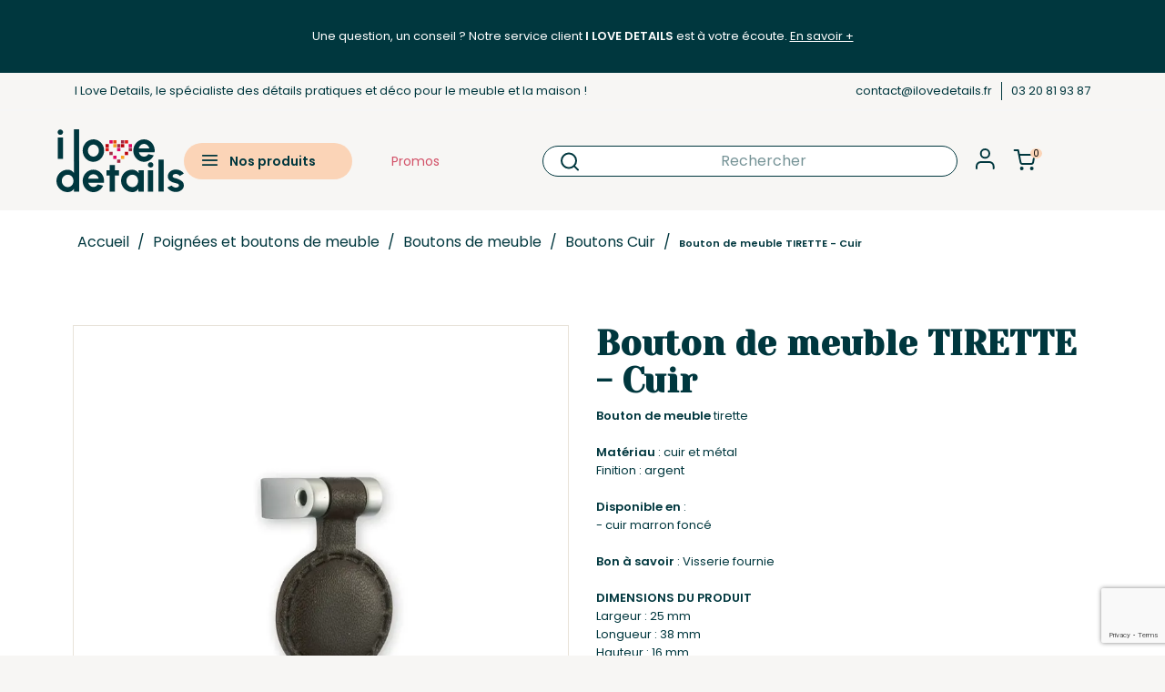

--- FILE ---
content_type: text/html; charset=utf-8
request_url: https://www.ilovedetails.com/poignee-de-meuble-cuir-et-metal-tirette-p-344.html
body_size: 51425
content:
<!doctype html>
<html lang="fr-FR">

  <head>
    
       
    <meta charset="utf-8">
  
  
    <meta http-equiv="x-ua-compatible" content="ie=edge">
  
  
  
    <title>Bouton de meuble TIRETTE - Cuir Taille 25 mm</title>
<script data-keepinline="true">
    var ajaxGetProductUrl = '//www.ilovedetails.com/module/cdc_googletagmanager/async';
    var ajaxShippingEvent = 1;
    var ajaxPaymentEvent = 1;

/* datalayer */
dataLayer = window.dataLayer || [];
    let cdcDatalayer = {"pageCategory":"product","event":"view_item","ecommerce":{"currency":"EUR","items":[{"item_name":"Bouton de meuble TIRETTE - Cuir","item_id":"344-2043","price":"16.59","price_tax_exc":"16.59","price_tax_inc":"16.59","item_category":"Poignees et boutons de meuble","item_category2":"Boutons de meuble","item_category3":"Boutons Cuir","item_variant":"25 mm","quantity":1}],"value":"16.59"},"userLogged":0,"userId":"guest_620808","google_tag_params":{"ecomm_pagetype":"product","ecomm_prodid":"344-2043","ecomm_totalvalue":16.59,"ecomm_category":"Boutons Cuir","ecomm_totalvalue_tax_exc":16.59}};
    dataLayer.push(cdcDatalayer);

/* call to GTM Tag */
(function(w,d,s,l,i){w[l]=w[l]||[];w[l].push({'gtm.start':
new Date().getTime(),event:'gtm.js'});var f=d.getElementsByTagName(s)[0],
j=d.createElement(s),dl=l!='dataLayer'?'&l='+l:'';j.async=true;j.src=
'https://www.googletagmanager.com/gtm.js?id='+i+dl;f.parentNode.insertBefore(j,f);
})(window,document,'script','dataLayer','GTM-5868LCCF');

/* async call to avoid cache system for dynamic data */
dataLayer.push({
  'event': 'datalayer_ready'
});
</script>



 <script>
    (function(h,o,t,j,a,r){
        h.hj=h.hj||function(){(h.hj.q=h.hj.q||[]).push(arguments)};
        h._hjSettings={hjid:6441184,hjsv:6};
        a=o.getElementsByTagName('head')[0];
        r=o.createElement('script');r.async=1;
        r.src=t+h._hjSettings.hjid+j+h._hjSettings.hjsv;
        a.appendChild(r);
    })(window,document,'https://static.hotjar.com/c/hotjar-','.js?sv=');
  </script>


    
      
    
    <meta name="description" content="Bouton de meuble tiretteMatériau : cuir et métalFinition : argentDisponible en :- cuir marron foncéBon à savoir : Visserie fournieDIMENSIONS DU PRODUITLargeu...">
    <meta name="keywords" content="Bouton de meuble TIRETTE - Cuir Boutons Cuir Hauteur: 16 mm -Largeur: 25 mm -Longueur: 38 mm -Finition: Marron -Matière principale: Cuir -Forme: Rond / arrondi -Type: Bouton de meubl">
              <link rel="canonical" href="https://www.ilovedetails.com/poignee-de-meuble-cuir-et-metal-tirette-p-344.html">
        
    
          
    
    
      <script type="application/ld+json">
  {
    "@context": "https://schema.org",
    "@type": "Organization",
    "name" : "I LOVE DETAILS",
    "url" : "https://www.ilovedetails.com/"
         ,"logo": {
        "@type": "ImageObject",
        "url":"https://www.ilovedetails.com/img/logo-1694533276.svg"
      }
      }
</script>

<script type="application/ld+json">
  {
    "@context": "https://schema.org",
    "@type": "WebPage",
    "isPartOf": {
      "@type": "WebSite",
      "url":  "https://www.ilovedetails.com/",
      "name": "I LOVE DETAILS"
    },
    "name": "Bouton de meuble TIRETTE - Cuir Taille 25 mm",
    "url":  "https://www.ilovedetails.com/poignee-de-meuble-cuir-et-metal-tirette-p-344.html"
  }
</script>


  <script type="application/ld+json">
    {
      "@context": "https://schema.org",
      "@type": "BreadcrumbList",
      "itemListElement": [
                  {
            "@type": "ListItem",
            "position": 1,
            "name": "Accueil",
            "item": "https://www.ilovedetails.com/"
          },                  {
            "@type": "ListItem",
            "position": 2,
            "name": "Poignées et boutons de meuble",
            "item": "https://www.ilovedetails.com/poignees-de-meuble-10"
          },                  {
            "@type": "ListItem",
            "position": 3,
            "name": "Boutons de meuble",
            "item": "https://www.ilovedetails.com/boutons-de-meuble-12"
          },                  {
            "@type": "ListItem",
            "position": 4,
            "name": "Boutons Cuir",
            "item": "https://www.ilovedetails.com/boutons-de-meuble-cuir-35"
          },                  {
            "@type": "ListItem",
            "position": 5,
            "name": "Bouton de meuble TIRETTE - Cuir",
            "item": "https://www.ilovedetails.com/poignee-de-meuble-cuir-et-metal-tirette-p-344.html"
          }              ]
    }
  </script>
    
    
    
  <script type="application/ld+json">
  {
    "@context": "https://schema.org/",
    "@type": "Product",
    "name": "Bouton de meuble TIRETTE - Cuir",
    "description": "Bouton de meuble tiretteMatériau : cuir et métalFinition : argentDisponible en :- cuir marron foncéBon à savoir : Visserie fournieDIMENSIONS DU PRODUITLargeu...",
    "category": "Boutons Cuir",
    "image" :"https://www.ilovedetails.com/2088-home_default/poignee-de-meuble-cuir-et-metal-tirette.jpg",    "sku": "PB473",
    "mpn": "PB473"
        ,
    "brand": {
      "@type": "Brand",
      "name": "I LOVE DETAILS"
    }
                ,
    "offers": {
      "@type": "Offer",
      "priceCurrency": "EUR",
      "name": "Bouton de meuble TIRETTE - Cuir",
      "price": "16.59",
      "url": "https://www.ilovedetails.com/poignee-de-meuble-cuir-et-metal-tirette-p-344-2043.html#/348-taille-25_mm",
      "priceValidUntil": "2026-02-05",
              "image": ["https://www.ilovedetails.com/2088-large_default/poignee-de-meuble-cuir-et-metal-tirette.jpg","https://www.ilovedetails.com/3817-large_default/poignee-de-meuble-cuir-et-metal-tirette.jpg"],
            "sku": "PB473",
      "mpn": "PB473",
                                              "availability": "https://schema.org/OutOfStock",
      "seller": {
        "@type": "Organization",
        "name": "I LOVE DETAILS"
      }
    }
      }
</script>

    
    
      
    
  
    
      <meta property="og:title" content="Bouton de meuble TIRETTE - Cuir Taille 25 mm" />
      <meta property="og:description" content="Bouton de meuble tiretteMatériau : cuir et métalFinition : argentDisponible en :- cuir marron foncéBon à savoir : Visserie fournieDIMENSIONS DU PRODUITLargeu..." />
      <meta property="og:url" content="https://www.ilovedetails.com/poignee-de-meuble-cuir-et-metal-tirette-p-344.html" />
      <meta property="og:site_name" content="I LOVE DETAILS" />
            
  
  
  
    <meta name="viewport" content="width=device-width, initial-scale=1">
  
  
  
    <link rel="icon" type="image/vnd.microsoft.icon" href="https://www.ilovedetails.com/img/favicon.ico?1694533335">
    <link rel="shortcut icon" type="image/x-icon" href="https://www.ilovedetails.com/img/favicon.ico?1694533335">
  
  
  
    <link rel="preconnect" href="https://fonts.googleapis.com">
    <link rel="preconnect" href="https://fonts.gstatic.com" crossorigin>
    <link rel="preload" as="style" href="https://fonts.googleapis.com/css2?family=Poppins:ital,wght@0,400;0,600;1,400&family=Yeseva+One&display=swap" onload="this.rel='stylesheet'">
    <noscript>
      <link rel="stylesheet" href="https://fonts.googleapis.com/css2?family=Poppins:ital,wght@0,400;0,600;1,400&family=Yeseva+One&display=swap">
    </noscript>
    <link rel="stylesheet" href="/themes/classic/assets/css/theme.css" media="all">
    <link rel="stylesheet" href="/themes/ilovedetails/assets/css/theme.css?rand=1768984608" media="all">
    <link rel="stylesheet" href="https://cdnjs.cloudflare.com/ajax/libs/slick-carousel/1.8.1/slick.css">
    <link rel="stylesheet" href="https://cdnjs.cloudflare.com/ajax/libs/slick-carousel/1.8.1/slick-theme.css">
    
  
  
  
  
    
    	 



  <script type="text/javascript">
        var Chronopost = {"ajax_endpoint":"https:\/\/www.ilovedetails.com\/module\/chronopost\/ajax?ajax=1"};
        var blockwishlistController = "https:\/\/www.ilovedetails.com\/module\/blockwishlist\/action";
        var dp_id_module = 87;
        var dp_public_path = "https:\/\/www.ilovedetails.com\/modules\/dynamicproduct\/lib\/media\/dist\/";
        var dp_version = "3.13.1";
        var prestashop = {"cart":{"products":[],"totals":{"total":{"type":"total","label":"Total","amount":0,"value":"0,00\u00a0\u20ac"},"total_including_tax":{"type":"total","label":"Total TTC\u00a0:","amount":0,"value":"0,00\u00a0\u20ac"},"total_excluding_tax":{"type":"total","label":"Total HT\u00a0:","amount":0,"value":"0,00\u00a0\u20ac"}},"subtotals":{"products":{"type":"products","label":"Sous-total","amount":0,"value":"0,00\u00a0\u20ac"},"discounts":null,"shipping":{"type":"shipping","label":"Livraison","amount":0,"value":""},"tax":null},"products_count":0,"summary_string":"0 articles","vouchers":{"allowed":1,"added":[]},"discounts":[],"minimalPurchase":0,"minimalPurchaseRequired":""},"currency":{"id":1,"name":"Euro","iso_code":"EUR","iso_code_num":"978","sign":"\u20ac"},"customer":{"lastname":null,"firstname":null,"email":null,"birthday":null,"newsletter":null,"newsletter_date_add":null,"optin":null,"website":null,"company":null,"siret":null,"ape":null,"is_logged":false,"gender":{"type":null,"name":null},"addresses":[]},"country":{"id_zone":14,"id_currency":0,"call_prefix":1,"iso_code":"US","active":"1","contains_states":"1","need_identification_number":"0","need_zip_code":"1","zip_code_format":"NNNNN","display_tax_label":"0","name":{"1":"\u00c9tats-Unis"},"id":21},"language":{"name":"Fran\u00e7ais (French)","iso_code":"fr","locale":"fr-FR","language_code":"fr","active":"1","is_rtl":"0","date_format_lite":"d\/m\/Y","date_format_full":"d\/m\/Y H:i:s","id":1},"page":{"title":"","canonical":"https:\/\/www.ilovedetails.com\/poignee-de-meuble-cuir-et-metal-tirette-p-344.html","meta":{"title":"Bouton de meuble TIRETTE - Cuir Taille 25 mm","description":"Bouton de meuble tiretteMat\u00e9riau : cuir et m\u00e9talFinition : argentDisponible en :- cuir marron fonc\u00e9Bon \u00e0 savoir : Visserie fournieDIMENSIONS DU PRODUITLargeu...","keywords":"Bouton de meuble TIRETTE - Cuir Boutons Cuir Hauteur: 16 mm -Largeur: 25 mm -Longueur: 38 mm -Finition: Marron -Mati\u00e8re principale: Cuir -Forme: Rond \/ arrondi -Type: Bouton de meubl","robots":"index"},"page_name":"product","body_classes":{"lang-fr":true,"lang-rtl":false,"country-US":true,"currency-EUR":true,"layout-full-width":true,"page-product":true,"tax-display-disabled":true,"page-customer-account":false,"product-id-344":true,"product-Bouton de meuble TIRETTE - Cuir":true,"product-id-category-35":true,"product-id-manufacturer-0":true,"product-id-supplier-1":true,"product-available-for-order":true},"admin_notifications":[],"password-policy":{"feedbacks":{"0":"Tr\u00e8s faible","1":"Faible","2":"Moyenne","3":"Fort","4":"Tr\u00e8s fort","Straight rows of keys are easy to guess":"Les suites de touches sur le clavier sont faciles \u00e0 deviner","Short keyboard patterns are easy to guess":"Les mod\u00e8les courts sur le clavier sont faciles \u00e0 deviner.","Use a longer keyboard pattern with more turns":"Utilisez une combinaison de touches plus longue et plus complexe.","Repeats like \"aaa\" are easy to guess":"Les r\u00e9p\u00e9titions (ex. : \"aaa\") sont faciles \u00e0 deviner.","Repeats like \"abcabcabc\" are only slightly harder to guess than \"abc\"":"Les r\u00e9p\u00e9titions (ex. : \"abcabcabc\") sont seulement un peu plus difficiles \u00e0 deviner que \"abc\".","Sequences like abc or 6543 are easy to guess":"Les s\u00e9quences (ex. : abc ou 6543) sont faciles \u00e0 deviner.","Recent years are easy to guess":"Les ann\u00e9es r\u00e9centes sont faciles \u00e0 deviner.","Dates are often easy to guess":"Les dates sont souvent faciles \u00e0 deviner.","This is a top-10 common password":"Ce mot de passe figure parmi les 10 mots de passe les plus courants.","This is a top-100 common password":"Ce mot de passe figure parmi les 100 mots de passe les plus courants.","This is a very common password":"Ceci est un mot de passe tr\u00e8s courant.","This is similar to a commonly used password":"Ce mot de passe est similaire \u00e0 un mot de passe couramment utilis\u00e9.","A word by itself is easy to guess":"Un mot seul est facile \u00e0 deviner.","Names and surnames by themselves are easy to guess":"Les noms et les surnoms seuls sont faciles \u00e0 deviner.","Common names and surnames are easy to guess":"Les noms et les pr\u00e9noms courants sont faciles \u00e0 deviner.","Use a few words, avoid common phrases":"Utilisez quelques mots, \u00e9vitez les phrases courantes.","No need for symbols, digits, or uppercase letters":"Pas besoin de symboles, de chiffres ou de majuscules.","Avoid repeated words and characters":"\u00c9viter de r\u00e9p\u00e9ter les mots et les caract\u00e8res.","Avoid sequences":"\u00c9viter les s\u00e9quences.","Avoid recent years":"\u00c9vitez les ann\u00e9es r\u00e9centes.","Avoid years that are associated with you":"\u00c9vitez les ann\u00e9es qui vous sont associ\u00e9es.","Avoid dates and years that are associated with you":"\u00c9vitez les dates et les ann\u00e9es qui vous sont associ\u00e9es.","Capitalization doesn't help very much":"Les majuscules ne sont pas tr\u00e8s utiles.","All-uppercase is almost as easy to guess as all-lowercase":"Un mot de passe tout en majuscules est presque aussi facile \u00e0 deviner qu'un mot de passe tout en minuscules.","Reversed words aren't much harder to guess":"Les mots invers\u00e9s ne sont pas beaucoup plus difficiles \u00e0 deviner.","Predictable substitutions like '@' instead of 'a' don't help very much":"Les substitutions pr\u00e9visibles comme '\"@\" au lieu de \"a\" n'aident pas beaucoup.","Add another word or two. Uncommon words are better.":"Ajoutez un autre mot ou deux. Pr\u00e9f\u00e9rez les mots peu courants."}}},"shop":{"name":"I LOVE DETAILS","logo":"https:\/\/www.ilovedetails.com\/img\/logo-1694533276.svg","stores_icon":"https:\/\/www.ilovedetails.com\/img\/logo_stores.png","favicon":"https:\/\/www.ilovedetails.com\/img\/favicon.ico"},"core_js_public_path":"\/themes\/","urls":{"base_url":"https:\/\/www.ilovedetails.com\/","current_url":"https:\/\/www.ilovedetails.com\/poignee-de-meuble-cuir-et-metal-tirette-p-344.html","shop_domain_url":"https:\/\/www.ilovedetails.com","img_ps_url":"https:\/\/www.ilovedetails.com\/img\/","img_cat_url":"https:\/\/www.ilovedetails.com\/img\/c\/","img_lang_url":"https:\/\/www.ilovedetails.com\/img\/l\/","img_prod_url":"https:\/\/www.ilovedetails.com\/img\/p\/","img_manu_url":"https:\/\/www.ilovedetails.com\/img\/m\/","img_sup_url":"https:\/\/www.ilovedetails.com\/img\/su\/","img_ship_url":"https:\/\/www.ilovedetails.com\/img\/s\/","img_store_url":"https:\/\/www.ilovedetails.com\/img\/st\/","img_col_url":"https:\/\/www.ilovedetails.com\/img\/co\/","img_url":"https:\/\/www.ilovedetails.com\/themes\/classic\/assets\/img\/","css_url":"https:\/\/www.ilovedetails.com\/themes\/classic\/assets\/css\/","js_url":"https:\/\/www.ilovedetails.com\/themes\/classic\/assets\/js\/","pic_url":"https:\/\/www.ilovedetails.com\/upload\/","theme_assets":"https:\/\/www.ilovedetails.com\/themes\/classic\/assets\/","theme_dir":"https:\/\/www.ilovedetails.com\/var\/www\/ilovedetails.production\/htdocs\/themes\/ilovedetails\/","child_theme_assets":"https:\/\/www.ilovedetails.com\/themes\/ilovedetails\/assets\/","child_img_url":"https:\/\/www.ilovedetails.com\/themes\/ilovedetails\/assets\/img\/","child_css_url":"https:\/\/www.ilovedetails.com\/themes\/ilovedetails\/assets\/css\/","child_js_url":"https:\/\/www.ilovedetails.com\/themes\/ilovedetails\/assets\/js\/","pages":{"address":"https:\/\/www.ilovedetails.com\/adresse","addresses":"https:\/\/www.ilovedetails.com\/adresses","authentication":"https:\/\/www.ilovedetails.com\/connexion","manufacturer":"https:\/\/www.ilovedetails.com\/marques","cart":"https:\/\/www.ilovedetails.com\/panier","category":"https:\/\/www.ilovedetails.com\/index.php?controller=category","cms":"https:\/\/www.ilovedetails.com\/index.php?controller=cms","contact":"https:\/\/www.ilovedetails.com\/nous-contacter","discount":"https:\/\/www.ilovedetails.com\/reduction","guest_tracking":"https:\/\/www.ilovedetails.com\/suivi-commande-invite","history":"https:\/\/www.ilovedetails.com\/historique-commandes","identity":"https:\/\/www.ilovedetails.com\/identite","index":"https:\/\/www.ilovedetails.com\/","my_account":"https:\/\/www.ilovedetails.com\/mon-compte","order_confirmation":"https:\/\/www.ilovedetails.com\/confirmation-commande","order_detail":"https:\/\/www.ilovedetails.com\/index.php?controller=order-detail","order_follow":"https:\/\/www.ilovedetails.com\/suivi-commande","order":"https:\/\/www.ilovedetails.com\/commande","order_return":"https:\/\/www.ilovedetails.com\/index.php?controller=order-return","order_slip":"https:\/\/www.ilovedetails.com\/avoirs","pagenotfound":"https:\/\/www.ilovedetails.com\/page-introuvable","password":"https:\/\/www.ilovedetails.com\/recuperation-mot-de-passe","pdf_invoice":"https:\/\/www.ilovedetails.com\/index.php?controller=pdf-invoice","pdf_order_return":"https:\/\/www.ilovedetails.com\/index.php?controller=pdf-order-return","pdf_order_slip":"https:\/\/www.ilovedetails.com\/index.php?controller=pdf-order-slip","prices_drop":"https:\/\/www.ilovedetails.com\/promotions","product":"https:\/\/www.ilovedetails.com\/index.php?controller=product","registration":"https:\/\/www.ilovedetails.com\/inscription","search":"https:\/\/www.ilovedetails.com\/recherche","sitemap":"https:\/\/www.ilovedetails.com\/plan-site","stores":"https:\/\/www.ilovedetails.com\/index.php?controller=stores","supplier":"https:\/\/www.ilovedetails.com\/fournisseurs","new_products":"https:\/\/www.ilovedetails.com\/nouveaux-produits","brands":"https:\/\/www.ilovedetails.com\/marques","register":"https:\/\/www.ilovedetails.com\/inscription","order_login":"https:\/\/www.ilovedetails.com\/commande?login=1"},"alternative_langs":[],"actions":{"logout":"https:\/\/www.ilovedetails.com\/?mylogout="},"no_picture_image":{"bySize":{"small_default":{"url":"https:\/\/www.ilovedetails.com\/img\/p\/fr-default-small_default.jpg","width":98,"height":98},"cart_default":{"url":"https:\/\/www.ilovedetails.com\/img\/p\/fr-default-cart_default.jpg","width":125,"height":125},"home_default":{"url":"https:\/\/www.ilovedetails.com\/img\/p\/fr-default-home_default.jpg","width":400,"height":400},"medium_default":{"url":"https:\/\/www.ilovedetails.com\/img\/p\/fr-default-medium_default.jpg","width":452,"height":452},"large_default":{"url":"https:\/\/www.ilovedetails.com\/img\/p\/fr-default-large_default.jpg","width":800,"height":800}},"small":{"url":"https:\/\/www.ilovedetails.com\/img\/p\/fr-default-small_default.jpg","width":98,"height":98},"medium":{"url":"https:\/\/www.ilovedetails.com\/img\/p\/fr-default-home_default.jpg","width":400,"height":400},"large":{"url":"https:\/\/www.ilovedetails.com\/img\/p\/fr-default-large_default.jpg","width":800,"height":800},"legend":""}},"configuration":{"display_taxes_label":false,"display_prices_tax_incl":true,"is_catalog":false,"show_prices":true,"opt_in":{"partner":true},"quantity_discount":{"type":"discount","label":"Remise sur prix unitaire"},"voucher_enabled":1,"return_enabled":1},"field_required":[],"breadcrumb":{"links":[{"title":"Accueil","url":"https:\/\/www.ilovedetails.com\/"},{"title":"Poign\u00e9es et boutons de meuble","url":"https:\/\/www.ilovedetails.com\/poignees-de-meuble-10"},{"title":"Boutons de meuble","url":"https:\/\/www.ilovedetails.com\/boutons-de-meuble-12"},{"title":"Boutons Cuir","url":"https:\/\/www.ilovedetails.com\/boutons-de-meuble-cuir-35"},{"title":"Bouton de meuble TIRETTE - Cuir","url":"https:\/\/www.ilovedetails.com\/poignee-de-meuble-cuir-et-metal-tirette-p-344.html"}],"count":5},"link":{"protocol_link":"https:\/\/","protocol_content":"https:\/\/"},"time":1768984608,"static_token":"06570f6b928296d725db611fd9416f2c","token":"8f59aac5d05c7bd637d5366795c3467d","debug":false};
        var productsAlreadyTagged = [];
        var psemailsubscription_subscription = "https:\/\/www.ilovedetails.com\/module\/ps_emailsubscription\/subscription";
        var psr_icon_color = "#00373E";
        var removeFromWishlistUrl = "https:\/\/www.ilovedetails.com\/module\/blockwishlist\/action?action=deleteProductFromWishlist";
        var wishlistAddProductToCartUrl = "https:\/\/www.ilovedetails.com\/module\/blockwishlist\/action?action=addProductToCart";
        var wishlistUrl = "https:\/\/www.ilovedetails.com\/module\/blockwishlist\/view";
      </script>


		<link rel="stylesheet" href="https://fonts.googleapis.com/css?family=Poppins" media="all">
		<link rel="stylesheet" href="https://www.ilovedetails.com/themes/ilovedetails/assets/cache/theme-9852c3694.css" media="all">
	
	


        <link rel="preload" href="/modules/creativeelements/views/lib/ceicons/fonts/ceicons.woff2?8goggd" as="font" type="font/woff2" crossorigin>
        
  
  
    <script type="text/javascript">
    var Days_text = 'Journée(s)';
    var Hours_text = 'Heure(s)';
    var Mins_text = 'Min(s)';
    var Sec_text = 'Sec(s)';
</script>
<div class="bandeauheader">
    <div class="bandeauheader__top">
        <p>Une question, un conseil ? Notre service client <strong>I LOVE DETAILS</strong> est à votre écoute. <a href="https://www.ilovedetails.com/content/11-service-client">En savoir +</a></p>
    </div>
    <div class="bandeauheader__bottom">
        <div class="bandeauheader__bottom__inner">
            <div class="bandeauheader__left">
                <p>I Love Details, le spécialiste des détails pratiques et déco pour le meuble et la maison !</p>
            </div>
            <div class="bandeauheader__right">
                <p>
                    <a href="mailto:contact@ilovedetails.fr" >contact@ilovedetails.fr</a>
                    <a href="tel:03 20 81 93 87" >03 20 81 93 87</a>
                </p>
            </div>
        </div>
    </div>
</div><!-- Open Graph -->
<meta property="og:title" content="Bouton de meuble TIRETTE - Cuir" />
<meta property="og:description" content="Bouton de meuble tiretteMatériau : cuir et métalFinition : argentDisponible en :- cuir marron foncéBon à savoir : Visserie fournieDIMENSIONS DU PRODUITLargeu..." />
<meta property="og:image" content="https://www.ilovedetails.com/2088/poignee-de-meuble-cuir-et-metal-tirette.jpg" />
<meta property="og:image" content="https://www.ilovedetails.com/3817/poignee-de-meuble-cuir-et-metal-tirette.jpg" />
<meta property="og:type" content="product" />

<!-- Twitter Cards -->
<meta name="twitter:domain" content="www.ilovedetails.com" />
<meta name="twitter:card" content="product"><meta name="twitter:site" content="@ILoveDetails">
<meta name="twitter:creator" content="@ILoveDetails"><meta name="twitter:title" content="Bouton de meuble TIRETTE - Cuir"><meta name="twitter:description" content="Bouton de meuble tiretteMatériau : cuir et métalFinition : argentDisponible en :- cuir marron foncéBon à savoir : Visserie fournieDIMENSIONS DU PRODUITLargeur : 25 mmLongueur : 38 mmHauteur : 16 mm"><meta name="twitter:image" content="https://www.ilovedetails.com/2088-large_default/poignee-de-meuble-cuir-et-metal-tirette.jpg">
<meta name="twitter:label1" content="Prix de vente TTC">
<meta name="twitter:data1" content="16,00 €">
<meta name="twitter:label2" content="">
<meta name="twitter:data2" content="">
<meta http-equiv="X-UA-Compatible" content="IE=edge,chrome=1" />
<meta http-equiv="cleartype" content="on" />
<meta http-equiv="x-dns-prefetch-control" value="on" />
<meta name="HandheldFriendly" content="true" />
<meta name="MobileOptimized" content="640" />
<meta name="apple-mobile-web-app-capable" content="yes" />
<link rel="dns-prefetch" href="//www.google-analytics.com" />
<link rel="dns-prefetch" href="//twitter.com" />
<link rel="dns-prefetch" href="//facebook.com" />
<link rel="dns-prefetch" href="//apis.google.com" />
<link rel="dns-prefetch" href="//fonts.googleapis.com" />
<link rel="dns-prefetch" href="//ssl.gstatic.com" />
<link rel="dns-prefetch" href="//www.ilovedetails.com" />

<link rel="preconnect" href="//www.google-analytics.com" crossorigin />
<link rel="preconnect" href="//twitter.com" crossorigin />
<link rel="preconnect" href="//facebook.com" crossorigin />
<link rel="preconnect" href="//apis.google.com" crossorigin />
<link rel="preconnect" href="//fonts.googleapis.com" crossorigin />
<link rel="preconnect" href="//ssl.gstatic.com" crossorigin />
<link rel="preconnect" href="//www.ilovedetails.com" crossorigin />

            <script src="https://www.google.com/recaptcha/api.js?render=6LcpO_krAAAAAMjdJEfNbXtw9hn2gac7gU0EvWn4"></script>
            <script>
                grecaptcha.ready(function () {
                    grecaptcha.execute("6LcpO_krAAAAAMjdJEfNbXtw9hn2gac7gU0EvWn4", {action: "contact"}).then(function (token) {
                        var recaptchaResponse = document.getElementById("captcha-box");
                        recaptchaResponse.value = token;
                        });
                    });
            </script>
  
  
  
    <link rel="preload" as="image" href="https://www.ilovedetails.com/img/cms/Slider/SLIDER_1%20MOB%20(1).jpg" fetchpriority="high">
  

    
  <meta property="og:type" content="product">
      <meta property="og:image" content="https://www.ilovedetails.com/2088-large_default/poignee-de-meuble-cuir-et-metal-tirette.jpg">
  
      <meta property="product:pretax_price:amount" content="16.591667">
    <meta property="product:pretax_price:currency" content="EUR">
    <meta property="product:price:amount" content="16.59">
    <meta property="product:price:currency" content="EUR">
    
  </head>

  <body id="product" class="lang-fr country-us currency-eur layout-full-width page-product tax-display-disabled product-id-344 product-bouton-de-meuble-tirette-cuir product-id-category-35 product-id-manufacturer-0 product-id-supplier-1 product-available-for-order ce-kit-1 elementor-page elementor-page-344030101">

    <style type="text/css">
    .product-variants {
      padding: 16px 20px;
    }
    .product-variants > .product-variants-item select {
      height: 49px !important;
      background-image: url('/themes/ilovedetails/assets/img/arrow-b.svg');
      background-repeat: no-repeat;
      background-size: 14px;
      background-position: center right 20px;
    }
    </style>

    
      <!-- Google Tag Manager (noscript) -->
<noscript><iframe src="https://www.googletagmanager.com/ns.html?id=GTM-5868LCCF"
height="0" width="0" style="display:none;visibility:hidden"></iframe></noscript>
<!-- End Google Tag Manager (noscript) -->

    
    <main>
      
              

      <header id="header">
        
          
          	
  <div class="header-banner">
      </div>



  <nav class="header-nav">
    <div class="container">
      <div class="row">
        <div class="hidden-sm-down">
                  </div>
      </div>
    </div>
  </nav>



  <div class="header-top">
    <div class="container">
      <div class="row  justify-content-between">
        <div class="col-6 d-flex align-items-center">
          <div class="hidden-sm-down" id="_desktop_logo">
                                          
  <a href="https://www.ilovedetails.com/">
    <img
      class="logo img-fluid"
      src="https://www.ilovedetails.com/img/logo-1694533276.svg"
      alt="I LOVE DETAILS"
      width=""
      height="">
  </a>

                                    </div>
          <div class="menu-header-container hidden-sm-down">
                <div class="ets_mm_megamenu 
        layout_layout1 
         show_icon_in_mobile 
          
        transition_fade   
        transition_full 
         
        sticky_disabled 
         
        ets-dir-ltr        hook-default        single_layout         disable_sticky_mobile          hover         "
        data-bggray="bg_gray"
        >
        <div class="ets_mm_megamenu_content">
            <div class="container">
                <div class="ets_mm_megamenu_content_content">
                    <div class="ybc-menu-toggle ybc-menu-btn closed">
                        <span class="ybc-menu-button-toggle_icon">
                            <svg width="21" height="14" viewBox="0 0 21 14" fill="none" xmlns="http://www.w3.org/2000/svg">
                            <path d="M1.83331 7H19.8333M1.83331 1H19.8333M1.83331 13H19.8333" stroke="#00373E" stroke-width="2" stroke-linecap="round" stroke-linejoin="round"/>
                            </svg>
                        </span>
                    </div>
                        <ul class="mm_menus_ul  ">
        <li class="close_menu">
                        <div class="pull-right poppins green">
                Fermer
                <svg width="34" height="34" viewBox="0 0 34 34" fill="none" xmlns="http://www.w3.org/2000/svg">
                <path d="M11.6667 11.6667L22.3333 22.3333M22.3333 11.6667L11.6667 22.3333M4.55556 1H29.4444C31.4081 1 33 2.59188 33 4.55556V29.4444C33 31.4081 31.4081 33 29.4444 33H4.55556C2.59188 33 1 31.4081 1 29.4444V4.55556C1 2.59188 2.59188 1 4.55556 1Z" stroke="#00373E" stroke-width="2" stroke-linecap="round" stroke-linejoin="round"/>
                </svg>
            </div>
        </li>
                    <li class="mm_menus_li mm_menus_li_tab no-link-menu-open mm_sub_align_full mm_has_sub display_tabs_in_full_width display_tabs_in_full_width hover "
                style="width: 230">
                <a class="ets_mm_url"                         href="https://ilovedetails.com/"
                        style="color:#00373e;background-color:#ffffff;font-size:14px;">
                    <span class="mm_menu_content_title">
                                                Nos produits
                                                                    </span>
                </a>
                                                            <span class="arrow closed">
                            <svg width="9" height="15" viewBox="0 0 9 15" fill="none" xmlns="http://www.w3.org/2000/svg">
                            <path d="M8.20711 8.20711C8.59763 7.81658 8.59763 7.18342 8.20711 6.79289L1.84315 0.428931C1.45262 0.0384069 0.819458 0.0384068 0.428933 0.428931C0.038409 0.819455 0.0384089 1.45262 0.428933 1.84314L6.08579 7.5L0.428931 13.1569C0.0384067 13.5474 0.0384066 14.1805 0.428931 14.5711C0.819455 14.9616 1.45262 14.9616 1.84314 14.5711L8.20711 8.20711ZM6.5 8.5L7.5 8.5L7.5 6.5L6.5 6.5L6.5 8.5Z" fill="#00373E"/>
                            </svg>
                        </span>
                                                                                            <ul class="mm_columns_ul mm_columns_ul_tab "
                    style="width:100%; font-size:14px;">
                        <div class="btn-close-menu">Fermer</div>
                                                            <li class="mm_tabs_li mm_tabs_has_content   ver_alway_hide">
                                    <div class="mm_tab_li_content closed"
                                         style="width: 230">
                                        <span class="mm_tab_name mm_tab_toggle mm_tab_has_child">
                                            <span class="mm_tab_toggle_title">
                                                                                                    <a class="ets_mm_url" href="https://www.ilovedetails.com/poignees-de-meuble-10">
                                                                                                                                                        POIGNEES ET BOUTONS DE MEUBLE
                                                                                                                                                        </a>
                                                                                            </span>
                                        </span>
                                    </div>
                                                                            <ul class="mm_columns_contents_ul "
                                            style=" width:calc(100% - 230 + 2px); left: 230;right: 230;">
                                                                                            <li class="mm_columns_li column_size_12  mm_has_sub">
                                                                                                            <ul class="mm_blocks_ul">
                                                                                                                            <li data-id-block="198"
                                                                    class="mm_blocks_li">
                                                                        
    <div class="ets_mm_block mm_block_type_html">
                    <span class="h4"  style="font-size:14px">
                <a href="/poignees-de-meuble-11"  style="font-size:14px">                    Poignées et boutons de meuble
                    </a>            </span>
                <div class="ets_mm_block_content">        
                            <div class="test"></div>
                    </div>
    </div>
    <div class="clearfix"></div>

                                                                </li>
                                                                                                                    </ul>
                                                                                                    </li>
                                                                                            <li class="mm_columns_li column_size_12  mm_has_sub">
                                                                                                            <ul class="mm_blocks_ul">
                                                                                                                            <li data-id-block="201"
                                                                    class="mm_blocks_li">
                                                                        
    <div class="ets_mm_block mm_block_type_category">
                    <span class="h4"  style="font-size:14px">
                <a href="/poignees-de-meuble-11"  style="font-size:14px">                    Poignées de meuble
                    </a>            </span>
                <div class="ets_mm_block_content">        
                                <ul class="ets_mm_categories">
                    <li >
                <a class="ets_mm_url" href="https://www.ilovedetails.com/poignees-de-meuble-11">Poignées de meuble</a>
                            </li>
                    <li >
                <a class="ets_mm_url" href="https://www.ilovedetails.com/poignees-de-meuble-inox-15">Poignées Inox et Look Inox</a>
                            </li>
                    <li >
                <a class="ets_mm_url" href="https://www.ilovedetails.com/poignees-de-meuble-chrome-20">Poignées Chromé</a>
                            </li>
                    <li >
                <a class="ets_mm_url" href="https://www.ilovedetails.com/poignees-de-meuble-aluminium-16">Poignées Aluminium</a>
                            </li>
                    <li >
                <a class="ets_mm_url" href="https://www.ilovedetails.com/poignees-de-meuble-porcelaine-18">Poignées Porcelaine</a>
                            </li>
                    <li >
                <a class="ets_mm_url" href="https://www.ilovedetails.com/poignees-de-meuble-verre-22">Poignées Verre et Cristal</a>
                            </li>
                    <li >
                <a class="ets_mm_url" href="https://www.ilovedetails.com/poignees-de-meuble-cuir-24">Poignées Cuir</a>
                            </li>
                    <li >
                <a class="ets_mm_url" href="https://www.ilovedetails.com/poignees-de-meuble-bois-23">Poignées Bois</a>
                            </li>
                    <li >
                <a class="ets_mm_url" href="https://www.ilovedetails.com/poignees-de-meuble-style-19">Poignées Style Rustique et Vintage</a>
                            </li>
                    <li >
                <a class="ets_mm_url" href="https://www.ilovedetails.com/poignees-de-meuble-couleur-et-fantaisie-17">Poignées Noires</a>
                            </li>
                    <li >
                <a class="ets_mm_url" href="https://www.ilovedetails.com/poignees-de-meuble-laiton-21">Poignées Laiton / coloris Doré</a>
                            </li>
            </ul>
                    </div>
    </div>
    <div class="clearfix"></div>

                                                                </li>
                                                                                                                    </ul>
                                                                                                    </li>
                                                                                            <li class="mm_columns_li column_size_12  mm_has_sub">
                                                                                                            <ul class="mm_blocks_ul">
                                                                                                                            <li data-id-block="199"
                                                                    class="mm_blocks_li">
                                                                        
    <div class="ets_mm_block mm_block_type_category">
                    <span class="h4"  style="font-size:14px">
                <a href="/boutons-de-meuble-12"  style="font-size:14px">                    Boutons de meuble
                    </a>            </span>
                <div class="ets_mm_block_content">        
                                <ul class="ets_mm_categories">
                    <li >
                <a class="ets_mm_url" href="https://www.ilovedetails.com/boutons-de-meuble-12">Boutons de meuble</a>
                            </li>
                    <li >
                <a class="ets_mm_url" href="https://www.ilovedetails.com/boutons-de-meuble-chrome-31">Boutons Chromé</a>
                            </li>
                    <li >
                <a class="ets_mm_url" href="https://www.ilovedetails.com/boutons-de-meuble-aluminium-27">Boutons Aluminium</a>
                            </li>
                    <li >
                <a class="ets_mm_url" href="https://www.ilovedetails.com/boutons-de-meuble-porcelaine-29">Boutons Porcelaine</a>
                            </li>
                    <li >
                <a class="ets_mm_url" href="https://www.ilovedetails.com/boutons-de-meuble-verre-33">Boutons Verre et Cristal</a>
                            </li>
                    <li >
                <a class="ets_mm_url" href="https://www.ilovedetails.com/boutons-de-meuble-cuir-35">Boutons Cuir</a>
                            </li>
                    <li >
                <a class="ets_mm_url" href="https://www.ilovedetails.com/boutons-de-meuble-bois-34">Boutons Bois</a>
                            </li>
                    <li >
                <a class="ets_mm_url" href="https://www.ilovedetails.com/boutons-de-meuble-style-30">Boutons Style Rustique et Vintage</a>
                            </li>
                    <li >
                <a class="ets_mm_url" href="https://www.ilovedetails.com/boutons-de-meuble-couleur-et-fantaisie-28">Boutons Noirs</a>
                            </li>
                    <li >
                <a class="ets_mm_url" href="https://www.ilovedetails.com/boutons-de-meuble-laiton-32">Boutons Laiton / coloris Doré</a>
                            </li>
            </ul>
                    </div>
    </div>
    <div class="clearfix"></div>

                                                                </li>
                                                                                                                    </ul>
                                                                                                    </li>
                                                                                            <li class="mm_columns_li column_size_12  mm_has_sub">
                                                                                                            <ul class="mm_blocks_ul">
                                                                                                                            <li data-id-block="197"
                                                                    class="mm_blocks_li">
                                                                        
    <div class="ets_mm_block mm_block_type_category">
                    <span class="h4"  style="font-size:14px">
                                    Nos incontournables
                                </span>
                <div class="ets_mm_block_content">        
                                <ul class="ets_mm_categories">
                    <li >
                <a class="ets_mm_url" href="https://www.ilovedetails.com/poignees-de-meuble-cuvette-25">Contemporaines et épurées, les poignées cuvettes</a>
                            </li>
                    <li >
                <a class="ets_mm_url" href="https://www.ilovedetails.com/boutique-poignees-coquille-229">Les poignées coquille, authentiques et pleines de charme</a>
                            </li>
                    <li >
                <a class="ets_mm_url" href="https://www.ilovedetails.com/poignees-de-meuble-profil-235">Poignées de meuble profil</a>
                            </li>
                    <li >
                <a class="ets_mm_url" href="https://www.ilovedetails.com/poignee-de-meuble-baton-239">Poignée de meuble bâton</a>
                            </li>
                    <li >
                <a class="ets_mm_url" href="https://www.ilovedetails.com/home-staging-masquez-les-anciens-trous--243">Home staging : masquez les anciens trous ! </a>
                            </li>
                    <li >
                <a class="ets_mm_url" href="https://www.ilovedetails.com/poignees-de-cuisine-les-incontournables-244">Poignées de cuisine : les incontournables</a>
                            </li>
            </ul>
                    </div>
    </div>
    <div class="clearfix"></div>

                                                                </li>
                                                                                                                    </ul>
                                                                                                    </li>
                                                                                            <li class="mm_columns_li column_size_12  mm_has_sub">
                                                                                                            <ul class="mm_blocks_ul">
                                                                                                                            <li data-id-block="200"
                                                                    class="mm_blocks_li">
                                                                        
    <div class="ets_mm_block mm_block_type_image">
                <div class="ets_mm_block_content">        
                                                <span class="mm_img_content">
                        <img src="https://www.ilovedetails.com/img/ets_megamenu/ild.jpg" alt="Image" />
                    </span>
                                    </div>
    </div>
    <div class="clearfix"></div>

                                                                </li>
                                                                                                                    </ul>
                                                                                                    </li>
                                                                                    </ul>
                                                                    </li>
                                                            <li class="mm_tabs_li mm_tabs_has_content   ver_alway_hide">
                                    <div class="mm_tab_li_content closed"
                                         style="width: 230">
                                        <span class="mm_tab_name mm_tab_toggle mm_tab_has_child">
                                            <span class="mm_tab_toggle_title">
                                                                                                    <a class="ets_mm_url" href="https://www.ilovedetails.com/poignees-de-porte-40">
                                                                                                                                                        POIGNEES DE PORTES
                                                                                                                                                        </a>
                                                                                            </span>
                                        </span>
                                    </div>
                                                                            <ul class="mm_columns_contents_ul "
                                            style=" width:calc(100% - 230 + 2px); left: 230;right: 230;">
                                                                                            <li class="mm_columns_li column_size_12  mm_has_sub">
                                                                                                            <ul class="mm_blocks_ul">
                                                                                                                            <li data-id-block="259"
                                                                    class="mm_blocks_li">
                                                                        
    <div class="ets_mm_block mm_block_type_html">
                    <span class="h4"  style="font-size:14px">
                <a href="/poignees-de-porte-40"  style="font-size:14px">                    Poignées de porte
                    </a>            </span>
                <div class="ets_mm_block_content">        
                            <div class="test"></div>
                    </div>
    </div>
    <div class="clearfix"></div>

                                                                </li>
                                                                                                                    </ul>
                                                                                                    </li>
                                                                                            <li class="mm_columns_li column_size_12  mm_has_sub">
                                                                                                            <ul class="mm_blocks_ul">
                                                                                                                            <li data-id-block="258"
                                                                    class="mm_blocks_li">
                                                                        
    <div class="ets_mm_block mm_block_type_category">
                    <span class="h4"  style="font-size:14px">
                <a href="/poignees-de-porte-40"  style="font-size:14px">                    Poignée de porte
                    </a>            </span>
                <div class="ets_mm_block_content">        
                                <ul class="ets_mm_categories">
                    <li >
                <a class="ets_mm_url" href="https://www.ilovedetails.com/poignees-de-porte-40">Poignées de porte</a>
                            </li>
                    <li >
                <a class="ets_mm_url" href="https://www.ilovedetails.com/poignees-de-porte-coulissante-43">Poignées de porte coulissante</a>
                            </li>
                    <li >
                <a class="ets_mm_url" href="https://www.ilovedetails.com/poignees-de-porte-battante-44">Poignées de porte battante</a>
                            </li>
                    <li >
                <a class="ets_mm_url" href="https://www.ilovedetails.com/poignees-de-porte-butees-de-porte-42">Butées de porte</a>
                            </li>
                    <li >
                <a class="ets_mm_url" href="https://www.ilovedetails.com/serrures-de-porte-45">Serrures de portes d&#039;intérieur</a>
                            </li>
            </ul>
                    </div>
    </div>
    <div class="clearfix"></div>

                                                                </li>
                                                                                                                    </ul>
                                                                                                    </li>
                                                                                            <li class="mm_columns_li column_size_12  mm_has_sub">
                                                                                                            <ul class="mm_blocks_ul">
                                                                                                                            <li data-id-block="203"
                                                                    class="mm_blocks_li">
                                                                        
    <div class="ets_mm_block mm_block_type_category">
                    <span class="h4"  style="font-size:14px">
                                    Nos incontournables
                                </span>
                <div class="ets_mm_block_content">        
                                <ul class="ets_mm_categories">
                    <li >
                <a class="ets_mm_url" href="https://www.ilovedetails.com/les-poignees-de-porte-se-mettent-au-carre--174">Les poignées de porte se mettent au carré !</a>
                            </li>
                    <li >
                <a class="ets_mm_url" href="https://www.ilovedetails.com/poignees-de-porte-sur-rosace-ronde-240">Poignées de porte sur rosace ronde</a>
                            </li>
            </ul>
                    </div>
    </div>
    <div class="clearfix"></div>

                                                                </li>
                                                                                                                    </ul>
                                                                                                    </li>
                                                                                            <li class="mm_columns_li column_size_12  mm_has_sub">
                                                                                                            <ul class="mm_blocks_ul">
                                                                                                                            <li data-id-block="204"
                                                                    class="mm_blocks_li">
                                                                        
    <div class="ets_mm_block mm_block_type_image">
                <div class="ets_mm_block_content">        
                            <a href="/poignees-de-porte-40?q=Finition-Noir">                    <span class="mm_img_content">
                        <img src="https://www.ilovedetails.com/img/ets_megamenu/170_27f1b713f6-15626883591907-bloc-menu-poignee-porte-noire.jpg" alt="Poignées de porte d&#039;intérieur" />
                    </span>
                </a>                    </div>
    </div>
    <div class="clearfix"></div>

                                                                </li>
                                                                                                                            <li data-id-block="205"
                                                                    class="mm_blocks_li">
                                                                        
    <div class="ets_mm_block mm_block_type_html">
                <div class="ets_mm_block_content">        
                            <a href="/promotions" style="color: #D25067;">Toutes nos promos</a>
                    </div>
    </div>
    <div class="clearfix"></div>

                                                                </li>
                                                                                                                    </ul>
                                                                                                    </li>
                                                                                    </ul>
                                                                    </li>
                                                            <li class="mm_tabs_li mm_tabs_has_content   ver_alway_hide">
                                    <div class="mm_tab_li_content closed"
                                         style="width: 230">
                                        <span class="mm_tab_name mm_tab_toggle mm_tab_has_child">
                                            <span class="mm_tab_toggle_title">
                                                                                                    <a class="ets_mm_url" href="https://www.ilovedetails.com/poubelles-49">
                                                                                                                                                        POUBELLES
                                                                                                                                                        </a>
                                                                                            </span>
                                        </span>
                                    </div>
                                                                            <ul class="mm_columns_contents_ul "
                                            style=" width:calc(100% - 230 + 2px); left: 230;right: 230;">
                                                                                            <li class="mm_columns_li column_size_12  mm_has_sub">
                                                                                                            <ul class="mm_blocks_ul">
                                                                                                                            <li data-id-block="206"
                                                                    class="mm_blocks_li">
                                                                        
    <div class="ets_mm_block mm_block_type_html">
                    <span class="h4"  style="font-size:14px">
                <a href="/poubelles-49"  style="font-size:14px">                    POUBELLES
                    </a>            </span>
                <div class="ets_mm_block_content">        
                            <div class="test"></div>
                    </div>
    </div>
    <div class="clearfix"></div>

                                                                </li>
                                                                                                                            <li data-id-block="208"
                                                                    class="mm_blocks_li">
                                                                        
    <div class="ets_mm_block mm_block_type_category">
                    <span class="h4"  style="font-size:14px">
                <a href="/poubelles-49"  style="font-size:14px">                    Types de poubelles
                    </a>            </span>
                <div class="ets_mm_block_content">        
                                <ul class="ets_mm_categories">
                    <li >
                <a class="ets_mm_url" href="https://www.ilovedetails.com/poubelle-coulissante-266">Poubelle coulissante</a>
                            </li>
                    <li >
                <a class="ets_mm_url" href="https://www.ilovedetails.com/poubelles-de-plan-de-travail-131">Poubelles de plan de travail</a>
                            </li>
                    <li >
                <a class="ets_mm_url" href="https://www.ilovedetails.com/poubelles-de-salle-de-bain-54">Poubelles de salle de bain</a>
                            </li>
                    <li >
                <a class="ets_mm_url" href="https://www.ilovedetails.com/poubelles-encastrables-50">Poubelles encastrables</a>
                            </li>
                    <li >
                <a class="ets_mm_url" href="https://www.ilovedetails.com/poubelles-encastrables-ouverture-automatique-52">Poubelles encastrables ouverture automatique</a>
                            </li>
                    <li >
                <a class="ets_mm_url" href="https://www.ilovedetails.com/poubelles-pivotantes-51">Poubelles pivotantes</a>
                            </li>
            </ul>
                    </div>
    </div>
    <div class="clearfix"></div>

                                                                </li>
                                                                                                                            <li data-id-block="207"
                                                                    class="mm_blocks_li">
                                                                        
    <div class="ets_mm_block mm_block_type_category">
                    <span class="h4"  style="font-size:14px">
                <a href="/poubelles-de-tiroir-53"  style="font-size:14px">                    Poubelles de tiroir
                    </a>            </span>
                <div class="ets_mm_block_content">        
                                <ul class="ets_mm_categories">
                    <li >
                <a class="ets_mm_url" href="https://www.ilovedetails.com/poubelles-de-tiroir-kit-poubelle-61">Kit poubelle</a>
                            </li>
                    <li >
                <a class="ets_mm_url" href="https://www.ilovedetails.com/poubelles-de-tiroir-bacs-poubelle-62">Bacs poubelle</a>
                            </li>
                    <li >
                <a class="ets_mm_url" href="https://www.ilovedetails.com/poubelles-de-tiroir-ouverture-automatique-63">Ouverture automatique</a>
                            </li>
            </ul>
                    </div>
    </div>
    <div class="clearfix"></div>

                                                                </li>
                                                                                                                    </ul>
                                                                                                    </li>
                                                                                            <li class="mm_columns_li column_size_12  mm_has_sub">
                                                                                                            <ul class="mm_blocks_ul">
                                                                                                                            <li data-id-block="210"
                                                                    class="mm_blocks_li">
                                                                        
    <div class="ets_mm_block mm_block_type_category">
                    <span class="h4"  style="font-size:14px">
                <a href="/rangement-77"  style="font-size:14px">                    Accessoires
                    </a>            </span>
                <div class="ets_mm_block_content">        
                                <ul class="ets_mm_categories">
                    <li >
                <a class="ets_mm_url" href="https://www.ilovedetails.com/rangement-meuble-cuisine-78">Rangement meuble cuisine</a>
                            </li>
                    <li >
                <a class="ets_mm_url" href="https://www.ilovedetails.com/rangement-pour-salle-de-bain-82">Rangement pour salle de bain</a>
                            </li>
                    <li >
                <a class="ets_mm_url" href="https://www.ilovedetails.com/poubelles-de-cuisine-encastrables-vive-le-tri-173">Poubelles de cuisine encastrables : vive le tri !</a>
                            </li>
            </ul>
                    </div>
    </div>
    <div class="clearfix"></div>

                                                                </li>
                                                                                                                    </ul>
                                                                                                    </li>
                                                                                            <li class="mm_columns_li column_size_12  mm_has_sub">
                                                                                                            <ul class="mm_blocks_ul">
                                                                                                                            <li data-id-block="209"
                                                                    class="mm_blocks_li">
                                                                        
    <div class="ets_mm_block mm_block_type_category">
                    <span class="h4"  style="font-size:14px">
                                    Nos incontournables
                                </span>
                <div class="ets_mm_block_content">        
                                <ul class="ets_mm_categories">
                    <li >
                <a class="ets_mm_url" href="https://www.ilovedetails.com/rangement-meuble-cuisine-78">Rangement meuble cuisine</a>
                            </li>
                    <li >
                <a class="ets_mm_url" href="https://www.ilovedetails.com/rangement-pour-salle-de-bain-82">Rangement pour salle de bain</a>
                            </li>
                    <li >
                <a class="ets_mm_url" href="https://www.ilovedetails.com/poubelles-de-cuisine-encastrables-vive-le-tri-173">Poubelles de cuisine encastrables : vive le tri !</a>
                            </li>
                    <li >
                <a class="ets_mm_url" href="https://www.ilovedetails.com/nos-poubelles-en-promo-175">Nos poubelles en promo</a>
                            </li>
            </ul>
                    </div>
    </div>
    <div class="clearfix"></div>

                                                                </li>
                                                                                                                    </ul>
                                                                                                    </li>
                                                                                    </ul>
                                                                    </li>
                                                            <li class="mm_tabs_li mm_tabs_has_content   ver_alway_hide">
                                    <div class="mm_tab_li_content closed"
                                         style="width: 230">
                                        <span class="mm_tab_name mm_tab_toggle mm_tab_has_child">
                                            <span class="mm_tab_toggle_title">
                                                                                                    <a class="ets_mm_url" href="https://www.ilovedetails.com/pieds-64">
                                                                                                                                                        PIEDS
                                                                                                                                                        </a>
                                                                                            </span>
                                        </span>
                                    </div>
                                                                            <ul class="mm_columns_contents_ul "
                                            style=" width:calc(100% - 230 + 2px); left: 230;right: 230;">
                                                                                            <li class="mm_columns_li column_size_12  mm_has_sub">
                                                                                                            <ul class="mm_blocks_ul">
                                                                                                                            <li data-id-block="211"
                                                                    class="mm_blocks_li">
                                                                        
    <div class="ets_mm_block mm_block_type_html">
                    <span class="h4"  style="font-size:14px">
                <a href="/pieds-64"  style="font-size:14px">                    Pieds
                    </a>            </span>
                <div class="ets_mm_block_content">        
                            <div class="test"></div>
                    </div>
    </div>
    <div class="clearfix"></div>

                                                                </li>
                                                                                                                    </ul>
                                                                                                    </li>
                                                                                            <li class="mm_columns_li column_size_12  mm_has_sub">
                                                                                                            <ul class="mm_blocks_ul">
                                                                                                                            <li data-id-block="216"
                                                                    class="mm_blocks_li">
                                                                        
    <div class="ets_mm_block mm_block_type_category">
                    <span class="h4"  style="font-size:14px">
                <a href="pieds-de-table-65"  style="font-size:14px">                    Pieds de table
                    </a>            </span>
                <div class="ets_mm_block_content">        
                                <ul class="ets_mm_categories">
                    <li >
                <a class="ets_mm_url" href="https://www.ilovedetails.com/pieds-de-table-65">Pieds de table</a>
                            </li>
                    <li >
                <a class="ets_mm_url" href="https://www.ilovedetails.com/pieds-de-table-simples-237">Pieds de table simples</a>
                            </li>
                    <li >
                <a class="ets_mm_url" href="https://www.ilovedetails.com/pieds-de-table-reglables-66">Pieds de table réglables</a>
                            </li>
                    <li >
                <a class="ets_mm_url" href="https://www.ilovedetails.com/pieds-de-table-rabattables-67">Pieds de table rabattables</a>
                            </li>
                    <li >
                <a class="ets_mm_url" href="https://www.ilovedetails.com/pieds-de-table-centraux-72">Pieds de table centraux</a>
                            </li>
            </ul>
                    </div>
    </div>
    <div class="clearfix"></div>

                                                                </li>
                                                                                                                    </ul>
                                                                                                    </li>
                                                                                            <li class="mm_columns_li column_size_12  mm_has_sub">
                                                                                                            <ul class="mm_blocks_ul">
                                                                                                                            <li data-id-block="215"
                                                                    class="mm_blocks_li">
                                                                        
    <div class="ets_mm_block mm_block_type_category">
                    <span class="h4"  style="font-size:14px">
                                    Pieds spécifiques
                                </span>
                <div class="ets_mm_block_content">        
                                <ul class="ets_mm_categories">
                    <li >
                <a class="ets_mm_url" href="https://www.ilovedetails.com/pieds-pour-plan-de-travail-71">Pieds pour plan de travail</a>
                            </li>
                    <li >
                <a class="ets_mm_url" href="https://www.ilovedetails.com/pieds-pour-meuble-73">Pieds pour meuble</a>
                            </li>
                    <li >
                <a class="ets_mm_url" href="https://www.ilovedetails.com/pieds-pour-bar-snack-68">Pieds pour bar / snack</a>
                            </li>
                    <li >
                <a class="ets_mm_url" href="https://www.ilovedetails.com/consoles-snack-bar-69">Consoles snack / bar</a>
                            </li>
                    <li >
                <a class="ets_mm_url" href="https://www.ilovedetails.com/supports-rabattables-pour-table-70">Supports rabattables pour table</a>
                            </li>
                    <li >
                <a class="ets_mm_url" href="https://www.ilovedetails.com/console-de-vasque-249">Console de vasque</a>
                            </li>
            </ul>
                    </div>
    </div>
    <div class="clearfix"></div>

                                                                </li>
                                                                                                                    </ul>
                                                                                                    </li>
                                                                                            <li class="mm_columns_li column_size_12  mm_has_sub">
                                                                                                            <ul class="mm_blocks_ul">
                                                                                                                            <li data-id-block="212"
                                                                    class="mm_blocks_li">
                                                                        
    <div class="ets_mm_block mm_block_type_category">
                    <span class="h4"  style="font-size:14px">
                                    Nos incontournables
                                </span>
                <div class="ets_mm_block_content">        
                                <ul class="ets_mm_categories">
                    <li >
                <a class="ets_mm_url" href="https://www.ilovedetails.com/pieds-de-table-pieds-hauteur-710mm-75">Pieds Hauteur 710mm</a>
                            </li>
                    <li >
                <a class="ets_mm_url" href="https://www.ilovedetails.com/pieds-de-table-pieds-hauteur-870mm-76">Pieds Hauteur 870mm</a>
                            </li>
                    <li >
                <a class="ets_mm_url" href="https://www.ilovedetails.com/pieds-de-table-pieds-hauteur-1100-mm-133">Pieds Hauteur 1100 mm</a>
                            </li>
                    <li >
                <a class="ets_mm_url" href="https://www.ilovedetails.com/pieds-de-caissons-de-cuisine-248">Pieds de caissons de cuisine</a>
                            </li>
            </ul>
                    </div>
    </div>
    <div class="clearfix"></div>

                                                                </li>
                                                                                                                    </ul>
                                                                                                    </li>
                                                                                            <li class="mm_columns_li column_size_12  mm_has_sub">
                                                                                                            <ul class="mm_blocks_ul">
                                                                                                                            <li data-id-block="213"
                                                                    class="mm_blocks_li">
                                                                        
    <div class="ets_mm_block mm_block_type_image">
                <div class="ets_mm_block_content">        
                            <a href="/pieds-de-table-tulipe-250">                    <span class="mm_img_content">
                        <img src="https://www.ilovedetails.com/img/ets_megamenu/176_bae52a0b67-15432210561808-bloc-menu-pied-tulipe.jpg" alt="Pieds de table Tulipe" />
                    </span>
                </a>                    </div>
    </div>
    <div class="clearfix"></div>

                                                                </li>
                                                                                                                            <li data-id-block="214"
                                                                    class="mm_blocks_li">
                                                                        
    <div class="ets_mm_block mm_block_type_html">
                <div class="ets_mm_block_content">        
                            <a href="/promotions" style="color: #D25067;">Toutes nos promos</a>
                    </div>
    </div>
    <div class="clearfix"></div>

                                                                </li>
                                                                                                                    </ul>
                                                                                                    </li>
                                                                                    </ul>
                                                                    </li>
                                                            <li class="mm_tabs_li mm_tabs_has_content   ver_alway_hide">
                                    <div class="mm_tab_li_content closed"
                                         style="width: 230">
                                        <span class="mm_tab_name mm_tab_toggle mm_tab_has_child">
                                            <span class="mm_tab_toggle_title">
                                                                                                    <a class="ets_mm_url" href="https://www.ilovedetails.com/rangement-77">
                                                                                                                                                        RANGEMENT
                                                                                                                                                        </a>
                                                                                            </span>
                                        </span>
                                    </div>
                                                                            <ul class="mm_columns_contents_ul "
                                            style=" width:calc(100% - 230 + 2px); left: 230;right: 230;">
                                                                                            <li class="mm_columns_li column_size_12  mm_has_sub">
                                                                                                            <ul class="mm_blocks_ul">
                                                                                                                            <li data-id-block="222"
                                                                    class="mm_blocks_li">
                                                                        
    <div class="ets_mm_block mm_block_type_html">
                    <span class="h4"  style="font-size:14px">
                <a href="/rangement-77"  style="font-size:14px">                    Rangements
                    </a>            </span>
                <div class="ets_mm_block_content">        
                            <div class="test"></div>
                    </div>
    </div>
    <div class="clearfix"></div>

                                                                </li>
                                                                                                                    </ul>
                                                                                                    </li>
                                                                                            <li class="mm_columns_li column_size_12  mm_has_sub">
                                                                                                            <ul class="mm_blocks_ul">
                                                                                                                            <li data-id-block="225"
                                                                    class="mm_blocks_li">
                                                                        
    <div class="ets_mm_block mm_block_type_category">
                    <span class="h4"  style="font-size:14px">
                <a href="/rangement-plan-de-travail-80"  style="font-size:14px">                    Rangement plan de travail
                    </a>            </span>
                <div class="ets_mm_block_content">        
                                <ul class="ets_mm_categories">
                    <li >
                <a class="ets_mm_url" href="https://www.ilovedetails.com/rangement-plan-de-travail-accessoires-credence-90">Accessoires crédence</a>
                            </li>
                    <li >
                <a class="ets_mm_url" href="https://www.ilovedetails.com/rangement-plan-de-travail-bloc-prises-91">Bloc prises</a>
                            </li>
                    <li >
                <a class="ets_mm_url" href="https://www.ilovedetails.com/accessoires-plan-de-travail-92">Accessoires plan de travail</a>
                            </li>
            </ul>
                    </div>
    </div>
    <div class="clearfix"></div>

                                                                </li>
                                                                                                                    </ul>
                                                                                                    </li>
                                                                                            <li class="mm_columns_li column_size_12  mm_has_sub">
                                                                                                            <ul class="mm_blocks_ul">
                                                                                                                            <li data-id-block="217"
                                                                    class="mm_blocks_li">
                                                                        
    <div class="ets_mm_block mm_block_type_category">
                    <span class="h4"  style="font-size:14px">
                <a href="/rangement-meuble-cuisine-78"  style="font-size:14px">                    Rangement meuble cuisine
                    </a>            </span>
                <div class="ets_mm_block_content">        
                                <ul class="ets_mm_categories">
                    <li >
                <a class="ets_mm_url" href="https://www.ilovedetails.com/rangement-meuble-cuisine-porte-torchons-83">Porte torchons</a>
                            </li>
                    <li >
                <a class="ets_mm_url" href="https://www.ilovedetails.com/rangement-meuble-cuisine-accessoires-coulissants-84">Accessoires coulissants</a>
                            </li>
                    <li >
                <a class="ets_mm_url" href="https://www.ilovedetails.com/solutions-ergonomiques-85">Solutions ergonomiques</a>
                            </li>
                    <li >
                <a class="ets_mm_url" href="https://www.ilovedetails.com/accessoires-fixes-86">Accessoires fixes</a>
                            </li>
            </ul>
                    </div>
    </div>
    <div class="clearfix"></div>

                                                                </li>
                                                                                                                    </ul>
                                                                                                    </li>
                                                                                            <li class="mm_columns_li column_size_12  mm_has_sub">
                                                                                                            <ul class="mm_blocks_ul">
                                                                                                                            <li data-id-block="221"
                                                                    class="mm_blocks_li">
                                                                        
    <div class="ets_mm_block mm_block_type_category">
                    <span class="h4"  style="font-size:14px">
                <a href="/rangement-tiroir-cuisine-79"  style="font-size:14px">                    Rangement tiroir cuisine
                    </a>            </span>
                <div class="ets_mm_block_content">        
                                <ul class="ets_mm_categories">
                    <li >
                <a class="ets_mm_url" href="https://www.ilovedetails.com/rangement-tiroir-cuisine-range-couverts-87">Range-couverts</a>
                            </li>
                    <li >
                <a class="ets_mm_url" href="https://www.ilovedetails.com/accessoires-de-rangement-tiroir-89">Accessoires de rangement tiroir</a>
                            </li>
            </ul>
                    </div>
    </div>
    <div class="clearfix"></div>

                                                                </li>
                                                                                                                    </ul>
                                                                                                    </li>
                                                                                            <li class="mm_columns_li column_size_12  mm_has_sub">
                                                                                                            <ul class="mm_blocks_ul">
                                                                                                                            <li data-id-block="223"
                                                                    class="mm_blocks_li">
                                                                        
    <div class="ets_mm_block mm_block_type_category">
                    <span class="h4"  style="font-size:14px">
                <a href="/rangement-arriere-cuisine-277"  style="font-size:14px">                    Rangement arrière cuisine
                    </a>            </span>
                <div class="ets_mm_block_content">        
                                <ul class="ets_mm_categories">
                    <li >
                <a class="ets_mm_url" href="https://www.ilovedetails.com/rangement-arriere-cuisine-277">Rangement arrière cuisine</a>
                            </li>
            </ul>
                    </div>
    </div>
    <div class="clearfix"></div>

                                                                </li>
                                                                                                                    </ul>
                                                                                                    </li>
                                                                                            <li class="mm_columns_li column_size_12  mm_has_sub">
                                                                                                            <ul class="mm_blocks_ul">
                                                                                                                            <li data-id-block="218"
                                                                    class="mm_blocks_li">
                                                                        
    <div class="ets_mm_block mm_block_type_category">
                    <span class="h4"  style="font-size:14px">
                <a href="/rangement-pour-salle-de-bain-82"  style="font-size:14px">                    Rangement pour salle de bain
                    </a>            </span>
                <div class="ets_mm_block_content">        
                                <ul class="ets_mm_categories">
                    <li >
                <a class="ets_mm_url" href="https://www.ilovedetails.com/rangement-pour-salle-de-bain-porte-serviettes-100">Porte serviettes</a>
                            </li>
                    <li >
                <a class="ets_mm_url" href="https://www.ilovedetails.com/rangement-pour-salle-de-bain-accessoires-wc-101">Accessoires WC</a>
                            </li>
                    <li >
                <a class="ets_mm_url" href="https://www.ilovedetails.com/rangement-pour-salle-de-bain-pateres-102">Patères</a>
                            </li>
                    <li >
                <a class="ets_mm_url" href="https://www.ilovedetails.com/miroir-et-fixation-de-miroir-160">Miroir et fixation de miroir</a>
                            </li>
                    <li >
                <a class="ets_mm_url" href="https://www.ilovedetails.com/rangement-pour-salle-de-bain-paniers-a-linge-104">Paniers à linge</a>
                            </li>
                    <li >
                <a class="ets_mm_url" href="https://www.ilovedetails.com/rangement-pour-salle-de-bain-supports-etageres-105">Supports étagères</a>
                            </li>
                    <li >
                <a class="ets_mm_url" href="https://www.ilovedetails.com/range-accessoires-161">Range accessoires</a>
                            </li>
            </ul>
                    </div>
    </div>
    <div class="clearfix"></div>

                                                                </li>
                                                                                                                    </ul>
                                                                                                    </li>
                                                                                            <li class="mm_columns_li column_size_12  mm_has_sub">
                                                                                                            <ul class="mm_blocks_ul">
                                                                                                                            <li data-id-block="224"
                                                                    class="mm_blocks_li">
                                                                        
    <div class="ets_mm_block mm_block_type_category">
                    <span class="h4"  style="font-size:14px">
                                    Nos incontournables
                                </span>
                <div class="ets_mm_block_content">        
                                <ul class="ets_mm_categories">
                    <li >
                <a class="ets_mm_url" href="https://www.ilovedetails.com/rangement-meuble-cuisine-porte-torchons-83">Porte torchons</a>
                            </li>
                    <li >
                <a class="ets_mm_url" href="https://www.ilovedetails.com/accessoires-de-rangement-tiroir-89">Accessoires de rangement tiroir</a>
                            </li>
                    <li >
                <a class="ets_mm_url" href="https://www.ilovedetails.com/rangement-pour-salle-de-bain-pateres-102">Patères</a>
                            </li>
            </ul>
                    </div>
    </div>
    <div class="clearfix"></div>

                                                                </li>
                                                                                                                    </ul>
                                                                                                    </li>
                                                                                            <li class="mm_columns_li column_size_12  mm_has_sub">
                                                                                                            <ul class="mm_blocks_ul">
                                                                                                                            <li data-id-block="219"
                                                                    class="mm_blocks_li">
                                                                        
    <div class="ets_mm_block mm_block_type_image">
                <div class="ets_mm_block_content">        
                            <a href="/rangement-tiroir-cuisine-range-couverts-87">                    <span class="mm_img_content">
                        <img src="https://www.ilovedetails.com/img/ets_megamenu/165_6c6c076d04-15432211181808-bloc-menu-rangement.jpg" alt="Range-couverts" />
                    </span>
                </a>                    </div>
    </div>
    <div class="clearfix"></div>

                                                                </li>
                                                                                                                            <li data-id-block="220"
                                                                    class="mm_blocks_li">
                                                                        
    <div class="ets_mm_block mm_block_type_html">
                <div class="ets_mm_block_content">        
                            <a href="/promotions" style="color: #D25067;">Toutes nos promos</a>
                    </div>
    </div>
    <div class="clearfix"></div>

                                                                </li>
                                                                                                                    </ul>
                                                                                                    </li>
                                                                                    </ul>
                                                                    </li>
                                                            <li class="mm_tabs_li mm_tabs_has_content   ver_alway_hide">
                                    <div class="mm_tab_li_content closed"
                                         style="width: 230">
                                        <span class="mm_tab_name mm_tab_toggle mm_tab_has_child">
                                            <span class="mm_tab_toggle_title">
                                                                                                    <a class="ets_mm_url" href="https://www.ilovedetails.com/dressing-81">
                                                                                                                                                        DRESSING
                                                                                                                                                        </a>
                                                                                            </span>
                                        </span>
                                    </div>
                                                                            <ul class="mm_columns_contents_ul "
                                            style=" width:calc(100% - 230 + 2px); left: 230;right: 230;">
                                                                                            <li class="mm_columns_li column_size_12  mm_has_sub">
                                                                                                            <ul class="mm_blocks_ul">
                                                                                                                            <li data-id-block="261"
                                                                    class="mm_blocks_li">
                                                                        
    <div class="ets_mm_block mm_block_type_html">
                    <span class="h4"  style="font-size:14px">
                <a href="/dressing-81"  style="font-size:14px">                    Dessings
                    </a>            </span>
                <div class="ets_mm_block_content">        
                            <div class="test"></div>
                    </div>
    </div>
    <div class="clearfix"></div>

                                                                </li>
                                                                                                                    </ul>
                                                                                                    </li>
                                                                                            <li class="mm_columns_li column_size_12  mm_has_sub">
                                                                                                            <ul class="mm_blocks_ul">
                                                                                                                            <li data-id-block="227"
                                                                    class="mm_blocks_li">
                                                                        
    <div class="ets_mm_block mm_block_type_category">
                    <span class="h4"  style="font-size:14px">
                                    Nos incontournables
                                </span>
                <div class="ets_mm_block_content">        
                                <ul class="ets_mm_categories">
                    <li >
                <a class="ets_mm_url" href="https://www.ilovedetails.com/rangement-pour-dressing-porte-chaussures-96">Porte-chaussures</a>
                            </li>
                    <li >
                <a class="ets_mm_url" href="https://www.ilovedetails.com/rangement-pour-dressing-porte-pantalons-97">Porte-pantalons</a>
                            </li>
                    <li >
                <a class="ets_mm_url" href="https://www.ilovedetails.com/rentree-jorganise-mon-dressing-224">Spécial rentrée : j&#039;organise mon dressing !</a>
                            </li>
            </ul>
                    </div>
    </div>
    <div class="clearfix"></div>

                                                                </li>
                                                                                                                    </ul>
                                                                                                    </li>
                                                                                            <li class="mm_columns_li column_size_12  mm_has_sub">
                                                                                                            <ul class="mm_blocks_ul">
                                                                                                                            <li data-id-block="228"
                                                                    class="mm_blocks_li">
                                                                        
    <div class="ets_mm_block mm_block_type_image">
                <div class="ets_mm_block_content">        
                            <a href="/rangement-pour-dressing-porte-pantalons-97">                    <span class="mm_img_content">
                        <img src="https://www.ilovedetails.com/img/ets_megamenu/179_4c153c9a6a-15432212201808-bloc-menu-porte-pantalons.jpg" alt="Porte-pantalons" />
                    </span>
                </a>                    </div>
    </div>
    <div class="clearfix"></div>

                                                                </li>
                                                                                                                            <li data-id-block="229"
                                                                    class="mm_blocks_li">
                                                                        
    <div class="ets_mm_block mm_block_type_html">
                <div class="ets_mm_block_content">        
                            <a href="/promotions" style="color: #D25067;">Toutes nos promos</a>
                    </div>
    </div>
    <div class="clearfix"></div>

                                                                </li>
                                                                                                                    </ul>
                                                                                                    </li>
                                                                                            <li class="mm_columns_li column_size_12  mm_has_sub">
                                                                                                            <ul class="mm_blocks_ul">
                                                                                                                            <li data-id-block="260"
                                                                    class="mm_blocks_li">
                                                                        
    <div class="ets_mm_block mm_block_type_category">
                    <span class="h4"  style="font-size:14px">
                <a href="/accessoires-de-penderie-242"  style="font-size:14px">                    Accessoires de penderie
                    </a>            </span>
                <div class="ets_mm_block_content">        
                                <ul class="ets_mm_categories">
                    <li >
                <a class="ets_mm_url" href="https://www.ilovedetails.com/barre-de-penderie-95">Barre de penderie</a>
                            </li>
                    <li >
                <a class="ets_mm_url" href="https://www.ilovedetails.com/rangement-pour-dressing-porte-chaussures-96">Porte-chaussures</a>
                            </li>
                    <li >
                <a class="ets_mm_url" href="https://www.ilovedetails.com/rangement-pour-dressing-porte-pantalons-97">Porte-pantalons</a>
                            </li>
                    <li >
                <a class="ets_mm_url" href="https://www.ilovedetails.com/rangement-pour-dressing-porte-ceintures-98">Porte-ceintures</a>
                            </li>
                    <li >
                <a class="ets_mm_url" href="https://www.ilovedetails.com/rangement-pour-dressing-pateres-93">Patères</a>
                            </li>
                    <li >
                <a class="ets_mm_url" href="https://www.ilovedetails.com/rangement-pour-dressing-cintres-99">Cintres</a>
                            </li>
                    <li >
                <a class="ets_mm_url" href="https://www.ilovedetails.com/rangement-pour-dressing-porte-manteaux-94">Porte-manteaux</a>
                            </li>
                    <li >
                <a class="ets_mm_url" href="https://www.ilovedetails.com/rangement-pour-salle-de-bain-paniers-a-linge-104">Paniers à linge</a>
                            </li>
            </ul>
                    </div>
    </div>
    <div class="clearfix"></div>

                                                                </li>
                                                                                                                    </ul>
                                                                                                    </li>
                                                                                    </ul>
                                                                    </li>
                                                            <li class="mm_tabs_li mm_tabs_has_content   ver_alway_hide">
                                    <div class="mm_tab_li_content closed"
                                         style="width: 230">
                                        <span class="mm_tab_name mm_tab_toggle mm_tab_has_child">
                                            <span class="mm_tab_toggle_title">
                                                                                                    <a class="ets_mm_url" href="https://www.ilovedetails.com/eclairage-106">
                                                                                                                                                        ECLAIRAGE
                                                                                                                                                        </a>
                                                                                            </span>
                                        </span>
                                    </div>
                                                                            <ul class="mm_columns_contents_ul "
                                            style=" width:calc(100% - 230 + 2px); left: 230;right: 230;">
                                                                                            <li class="mm_columns_li column_size_12  mm_has_sub">
                                                                                                            <ul class="mm_blocks_ul">
                                                                                                                            <li data-id-block="263"
                                                                    class="mm_blocks_li">
                                                                        
    <div class="ets_mm_block mm_block_type_html">
                    <span class="h4"  style="font-size:14px">
                <a href="/eclairage-106"  style="font-size:14px">                    Eclairages
                    </a>            </span>
                <div class="ets_mm_block_content">        
                            <div class="test"></div>
                    </div>
    </div>
    <div class="clearfix"></div>

                                                                </li>
                                                                                                                    </ul>
                                                                                                    </li>
                                                                                            <li class="mm_columns_li column_size_12  mm_has_sub">
                                                                                                            <ul class="mm_blocks_ul">
                                                                                                                            <li data-id-block="231"
                                                                    class="mm_blocks_li">
                                                                        
    <div class="ets_mm_block mm_block_type_category">
                    <span class="h4"  style="font-size:14px">
                                    Accessoires
                                </span>
                <div class="ets_mm_block_content">        
                                <ul class="ets_mm_categories">
                    <li >
                <a class="ets_mm_url" href="https://www.ilovedetails.com/reglettes-led-264">Réglettes LED</a>
                            </li>
                    <li >
                <a class="ets_mm_url" href="https://www.ilovedetails.com/eclairage-blocs-prises-110">Blocs prise</a>
                            </li>
            </ul>
                    </div>
    </div>
    <div class="clearfix"></div>

                                                                </li>
                                                                                                                    </ul>
                                                                                                    </li>
                                                                                            <li class="mm_columns_li column_size_12  mm_has_sub">
                                                                                                            <ul class="mm_blocks_ul">
                                                                                                                            <li data-id-block="232"
                                                                    class="mm_blocks_li">
                                                                        
    <div class="ets_mm_block mm_block_type_image">
                <div class="ets_mm_block_content">        
                            <a href="/eclairage-salle-de-bain-257">                    <span class="mm_img_content">
                        <img src="https://www.ilovedetails.com/img/ets_megamenu/181_15432211641808-bloc-menu-miroir-led.jpg" alt="Eclairage salle de bain" />
                    </span>
                </a>                    </div>
    </div>
    <div class="clearfix"></div>

                                                                </li>
                                                                                                                            <li data-id-block="233"
                                                                    class="mm_blocks_li">
                                                                        
    <div class="ets_mm_block mm_block_type_html">
                <div class="ets_mm_block_content">        
                            <a href="/promotions" style="color: #D25067;">Toutes nos promos</a>
                    </div>
    </div>
    <div class="clearfix"></div>

                                                                </li>
                                                                                                                    </ul>
                                                                                                    </li>
                                                                                            <li class="mm_columns_li column_size_12  mm_has_sub">
                                                                                                            <ul class="mm_blocks_ul">
                                                                                                                            <li data-id-block="234"
                                                                    class="mm_blocks_li">
                                                                        
    <div class="ets_mm_block mm_block_type_category">
                    <span class="h4"  style="font-size:14px">
                <a href="/eclairage-led-specifique-255"  style="font-size:14px">                    Eclairage LED spécifique
                    </a>            </span>
                <div class="ets_mm_block_content">        
                                <ul class="ets_mm_categories">
                    <li >
                <a class="ets_mm_url" href="https://www.ilovedetails.com/eclairage-cuisine-256">Eclairage cuisine</a>
                            </li>
                    <li >
                <a class="ets_mm_url" href="https://www.ilovedetails.com/eclairage-salle-de-bain-257">Eclairage salle de bain</a>
                            </li>
                    <li >
                <a class="ets_mm_url" href="https://www.ilovedetails.com/eclairage-dressing-et-chambre-258">Eclairage dressing et chambre</a>
                            </li>
                    <li >
                <a class="ets_mm_url" href="https://www.ilovedetails.com/spot-led-de-niche-259">Eclairage LED 24V sur MINIRAIL</a>
                            </li>
            </ul>
                    </div>
    </div>
    <div class="clearfix"></div>

                                                                </li>
                                                                                                                    </ul>
                                                                                                    </li>
                                                                                            <li class="mm_columns_li column_size_12  mm_has_sub">
                                                                                                            <ul class="mm_blocks_ul">
                                                                                                                            <li data-id-block="235"
                                                                    class="mm_blocks_li">
                                                                        
    <div class="ets_mm_block mm_block_type_category">
                    <span class="h4"  style="font-size:14px">
                                    Nos incontournables
                                </span>
                <div class="ets_mm_block_content">        
                                <ul class="ets_mm_categories">
                    <li >
                <a class="ets_mm_url" href="https://www.ilovedetails.com/eclairage-salle-de-bain-257">Eclairage salle de bain</a>
                            </li>
            </ul>
                    </div>
    </div>
    <div class="clearfix"></div>

                                                                </li>
                                                                                                                    </ul>
                                                                                                    </li>
                                                                                            <li class="mm_columns_li column_size_12  mm_has_sub">
                                                                                                            <ul class="mm_blocks_ul">
                                                                                                                            <li data-id-block="262"
                                                                    class="mm_blocks_li">
                                                                        
    <div class="ets_mm_block mm_block_type_category">
                    <span class="h4"  style="font-size:14px">
                <a href="/spots-led-251"  style="font-size:14px">                    Spots LED
                    </a>            </span>
                <div class="ets_mm_block_content">        
                                <ul class="ets_mm_categories">
                    <li >
                <a class="ets_mm_url" href="https://www.ilovedetails.com/spots-led-230v-252">Spots LED 230V</a>
                            </li>
                    <li >
                <a class="ets_mm_url" href="https://www.ilovedetails.com/spots-led-blanc-ajustable-254">Spots LED blanc ajustable</a>
                            </li>
                    <li >
                <a class="ets_mm_url" href="https://www.ilovedetails.com/spots-led-12v-253">Spots LED 12V</a>
                            </li>
            </ul>
                    </div>
    </div>
    <div class="clearfix"></div>

                                                                </li>
                                                                                                                    </ul>
                                                                                                    </li>
                                                                                    </ul>
                                                                    </li>
                                                            <li class="mm_tabs_li mm_tabs_has_content   ver_alway_hide">
                                    <div class="mm_tab_li_content closed"
                                         style="width: 230">
                                        <span class="mm_tab_name mm_tab_toggle mm_tab_has_child">
                                            <span class="mm_tab_toggle_title">
                                                                                                    <a class="ets_mm_url" href="https://www.ilovedetails.com/facade-porte-de-meuble-sur-mesure-114">
                                                                                                                                                        FACADE SUR-MESURE
                                                                                                                                                        </a>
                                                                                            </span>
                                        </span>
                                    </div>
                                                                            <ul class="mm_columns_contents_ul "
                                            style=" width:calc(100% - 230 + 2px); left: 230;right: 230;">
                                                                                            <li class="mm_columns_li column_size_12  mm_has_sub">
                                                                                                            <ul class="mm_blocks_ul">
                                                                                                                            <li data-id-block="270"
                                                                    class="mm_blocks_li">
                                                                        
    <div class="ets_mm_block mm_block_type_html">
                    <span class="h4"  style="font-size:14px">
                <a href="/facade-porte-de-meuble-sur-mesure-114"  style="font-size:14px">                    Façades et portes de meuble
                    </a>            </span>
                <div class="ets_mm_block_content">        
                            <div class="test"></div>
                    </div>
    </div>
    <div class="clearfix"></div>

                                                                </li>
                                                                                                                    </ul>
                                                                                                    </li>
                                                                                            <li class="mm_columns_li column_size_12  mm_has_sub">
                                                                                                            <ul class="mm_blocks_ul">
                                                                                                                            <li data-id-block="241"
                                                                    class="mm_blocks_li">
                                                                        
    <div class="ets_mm_block mm_block_type_category">
                    <span class="h4"  style="font-size:14px">
                                    Nos incontournables
                                </span>
                <div class="ets_mm_block_content">        
                                <ul class="ets_mm_categories">
                    <li >
                <a class="ets_mm_url" href="https://www.ilovedetails.com/cuisine-industrielle-blanc-inox-225">Une cuisine industrielle en blanc et inox</a>
                            </li>
                    <li >
                <a class="ets_mm_url" href="https://www.ilovedetails.com/home-staging-cuisine-230">Spécial home staging : on relooke la cuisine !</a>
                            </li>
            </ul>
                    </div>
    </div>
    <div class="clearfix"></div>

                                                                </li>
                                                                                                                            <li data-id-block="242"
                                                                    class="mm_blocks_li">
                                                                        
    <div class="ets_mm_block mm_block_type_category">
                    <span class="h4"  style="font-size:14px">
                <a href="/quincaillerie-227"  style="font-size:14px">                    Quincaillerie
                    </a>            </span>
                <div class="ets_mm_block_content">        
                                <ul class="ets_mm_categories">
                    <li >
                <a class="ets_mm_url" href="https://www.ilovedetails.com/charnieres-de-meuble-39">Charnières de meuble</a>
                            </li>
                    <li >
                <a class="ets_mm_url" href="https://www.ilovedetails.com/clips-pour-plinthe-247">Clips pour plinthe</a>
                            </li>
                    <li >
                <a class="ets_mm_url" href="https://www.ilovedetails.com/grilles-d-aeration-246">Grilles d&#039;aération</a>
                            </li>
            </ul>
                    </div>
    </div>
    <div class="clearfix"></div>

                                                                </li>
                                                                                                                    </ul>
                                                                                                    </li>
                                                                                            <li class="mm_columns_li column_size_12  mm_has_sub">
                                                                                                            <ul class="mm_blocks_ul">
                                                                                                                            <li data-id-block="243"
                                                                    class="mm_blocks_li">
                                                                        
    <div class="ets_mm_block mm_block_type_image">
                <div class="ets_mm_block_content">        
                            <a href="/facade-porte-de-meuble-sur-mesure-114">                    <span class="mm_img_content">
                        <img src="https://www.ilovedetails.com/img/ets_megamenu/184_5e4ed9b143-15341479881808-bloc-menu-facades-blanches-02.jpg" alt="Façade, porte de meuble sur-mesure" />
                    </span>
                </a>                    </div>
    </div>
    <div class="clearfix"></div>

                                                                </li>
                                                                                                                            <li data-id-block="244"
                                                                    class="mm_blocks_li">
                                                                        
    <div class="ets_mm_block mm_block_type_html">
                <div class="ets_mm_block_content">        
                            <a href="/promotions" style="color: #D25067;">Toutes nos promos</a>
                    </div>
    </div>
    <div class="clearfix"></div>

                                                                </li>
                                                                                                                    </ul>
                                                                                                    </li>
                                                                                    </ul>
                                                                    </li>
                                                            <li class="mm_tabs_li mm_tabs_has_content   ver_alway_hide">
                                    <div class="mm_tab_li_content closed"
                                         style="width: 230">
                                        <span class="mm_tab_name mm_tab_toggle mm_tab_has_child">
                                            <span class="mm_tab_toggle_title">
                                                                                                    <a class="ets_mm_url" href="https://www.ilovedetails.com/tiroirs-sur-mesure-119">
                                                                                                                                                        TIROIRS SUR-MESURE
                                                                                                                                                        </a>
                                                                                            </span>
                                        </span>
                                    </div>
                                                                            <ul class="mm_columns_contents_ul "
                                            style=" width:calc(100% - 230 + 2px); left: 230;right: 230;">
                                                                                            <li class="mm_columns_li column_size_12  mm_has_sub">
                                                                                                            <ul class="mm_blocks_ul">
                                                                                                                            <li data-id-block="256"
                                                                    class="mm_blocks_li">
                                                                        
    <div class="ets_mm_block mm_block_type_html">
                    <span class="h4"  style="font-size:14px">
                <a href="/tiroirs-sur-mesure-119"  style="font-size:14px">                    Tous les tiroirs
                    </a>            </span>
                <div class="ets_mm_block_content">        
                            <div class="test"></div>
                    </div>
    </div>
    <div class="clearfix"></div>

                                                                </li>
                                                                                                                    </ul>
                                                                                                    </li>
                                                                                            <li class="mm_columns_li column_size_12  mm_has_sub">
                                                                                                            <ul class="mm_blocks_ul">
                                                                                                                            <li data-id-block="245"
                                                                    class="mm_blocks_li">
                                                                        
    <div class="ets_mm_block mm_block_type_category">
                    <span class="h4"  style="font-size:14px">
                <a href="/tiroirs-sur-mesure-119"  style="font-size:14px">                    Tiroirs sur mesure
                    </a>            </span>
                <div class="ets_mm_block_content">        
                                <ul class="ets_mm_categories">
                    <li >
                <a class="ets_mm_url" href="https://www.ilovedetails.com/tiroirs-sur-mesure-tandembox-blum-120">Tiroirs sur-mesure TANDEMBOX Blum</a>
                            </li>
                    <li >
                <a class="ets_mm_url" href="https://www.ilovedetails.com/tiroirs-sur-mesure-legrabox-blum-276">Tiroirs sur-mesure LEGRABOX Blum</a>
                            </li>
                    <li >
                <a class="ets_mm_url" href="https://www.ilovedetails.com/tiroirs-sur-mesure-merivobox-blum-275">Tiroirs sur-mesure MERIVOBOX Blum</a>
                            </li>
            </ul>
                    </div>
    </div>
    <div class="clearfix"></div>

                                                                </li>
                                                                                                                            <li data-id-block="246"
                                                                    class="mm_blocks_li">
                                                                        
    <div class="ets_mm_block mm_block_type_category">
                    <span class="h4"  style="font-size:14px">
                                    Accessoires
                                </span>
                <div class="ets_mm_block_content">        
                                <ul class="ets_mm_categories">
                    <li >
                <a class="ets_mm_url" href="https://www.ilovedetails.com/rangement-tiroir-cuisine-range-couverts-87">Range-couverts</a>
                            </li>
                    <li >
                <a class="ets_mm_url" href="https://www.ilovedetails.com/accessoires-de-rangement-tiroir-89">Accessoires de rangement tiroir</a>
                            </li>
            </ul>
                    </div>
    </div>
    <div class="clearfix"></div>

                                                                </li>
                                                                                                                    </ul>
                                                                                                    </li>
                                                                                            <li class="mm_columns_li column_size_12  mm_has_sub">
                                                                                                            <ul class="mm_blocks_ul">
                                                                                                                            <li data-id-block="247"
                                                                    class="mm_blocks_li">
                                                                        
    <div class="ets_mm_block mm_block_type_category">
                    <span class="h4"  style="font-size:14px">
                                    Nos incontournables
                                </span>
                <div class="ets_mm_block_content">        
                                <ul class="ets_mm_categories">
                    <li >
                <a class="ets_mm_url" href="https://www.ilovedetails.com/les-produits-blum-143">Les produits BLUM</a>
                            </li>
            </ul>
                    </div>
    </div>
    <div class="clearfix"></div>

                                                                </li>
                                                                                                                    </ul>
                                                                                                    </li>
                                                                                            <li class="mm_columns_li column_size_12  mm_has_sub">
                                                                                                            <ul class="mm_blocks_ul">
                                                                                                                            <li data-id-block="248"
                                                                    class="mm_blocks_li">
                                                                        
    <div class="ets_mm_block mm_block_type_image">
                <div class="ets_mm_block_content">        
                            <a href="/tiroirs-sur-mesure-119">                    <span class="mm_img_content">
                        <img src="https://www.ilovedetails.com/img/ets_megamenu/186_7ee5b59cec-15351228461808-bloc-menu-tiroirs-01.jpg" alt="Tiroirs sur-mesure" />
                    </span>
                </a>                    </div>
    </div>
    <div class="clearfix"></div>

                                                                </li>
                                                                                                                            <li data-id-block="249"
                                                                    class="mm_blocks_li">
                                                                        
    <div class="ets_mm_block mm_block_type_html">
                <div class="ets_mm_block_content">        
                            <a href="/promotions" style="color: #D25067;">Toutes nos promos</a>
                    </div>
    </div>
    <div class="clearfix"></div>

                                                                </li>
                                                                                                                    </ul>
                                                                                                    </li>
                                                                                    </ul>
                                                                    </li>
                                                            <li class="mm_tabs_li mm_tabs_has_content   ver_alway_hide">
                                    <div class="mm_tab_li_content closed"
                                         style="width: 230">
                                        <span class="mm_tab_name mm_tab_toggle mm_tab_has_child">
                                            <span class="mm_tab_toggle_title">
                                                                                                    <a class="ets_mm_url" href="https://www.ilovedetails.com/quincaillerie-227">
                                                                                                                                                        QUINCAILLERIE
                                                                                                                                                        </a>
                                                                                            </span>
                                        </span>
                                    </div>
                                                                            <ul class="mm_columns_contents_ul "
                                            style=" width:calc(100% - 230 + 2px); left: 230;right: 230;">
                                                                                            <li class="mm_columns_li column_size_12  mm_has_sub">
                                                                                                            <ul class="mm_blocks_ul">
                                                                                                                            <li data-id-block="252"
                                                                    class="mm_blocks_li">
                                                                        
    <div class="ets_mm_block mm_block_type_html">
                    <span class="h4"  style="font-size:14px">
                <a href="/quincaillerie-227"  style="font-size:14px">                    Quincaillerie
                    </a>            </span>
                <div class="ets_mm_block_content">        
                            <div class="test"></div>
                    </div>
    </div>
    <div class="clearfix"></div>

                                                                </li>
                                                                                                                    </ul>
                                                                                                    </li>
                                                                                            <li class="mm_columns_li column_size_12  mm_has_sub">
                                                                                                            <ul class="mm_blocks_ul">
                                                                                                                            <li data-id-block="250"
                                                                    class="mm_blocks_li">
                                                                        
    <div class="ets_mm_block mm_block_type_category">
                    <span class="h4"  style="font-size:14px">
                <a href="/charnieres-de-meuble-39"  style="font-size:14px">                    Charnières de meuble
                    </a>            </span>
                <div class="ets_mm_block_content">        
                                <ul class="ets_mm_categories">
                    <li >
                <a class="ets_mm_url" href="https://www.ilovedetails.com/charnieres-267">Charnières</a>
                            </li>
                    <li >
                <a class="ets_mm_url" href="https://www.ilovedetails.com/embases-268">Embases</a>
                            </li>
                    <li >
                <a class="ets_mm_url" href="https://www.ilovedetails.com/accessoires-pour-charnieres-269">Accessoires pour charnières</a>
                            </li>
            </ul>
                    </div>
    </div>
    <div class="clearfix"></div>

                                                                </li>
                                                                                                                            <li data-id-block="251"
                                                                    class="mm_blocks_li">
                                                                        
    <div class="ets_mm_block mm_block_type_category">
                    <span class="h4"  style="font-size:14px">
                <a href="/serrures-de-meuble-163"  style="font-size:14px">                    Accessoires de meuble
                    </a>            </span>
                <div class="ets_mm_block_content">        
                                <ul class="ets_mm_categories">
                    <li >
                <a class="ets_mm_url" href="https://www.ilovedetails.com/accessoires-porte-de-meuble-13">Accessoires porte de meuble</a>
                            </li>
                    <li >
                <a class="ets_mm_url" href="https://www.ilovedetails.com/serrures-de-meuble-163">Serrures de meuble</a>
                            </li>
                    <li >
                <a class="ets_mm_url" href="https://www.ilovedetails.com/loqueteaux-verrous-targettes-245">Loqueteaux, Verrous, Targettes</a>
                            </li>
                    <li >
                <a class="ets_mm_url" href="https://www.ilovedetails.com/clips-pour-plinthe-247">Clips pour plinthe</a>
                            </li>
                    <li >
                <a class="ets_mm_url" href="https://www.ilovedetails.com/roulettes-74">Roulettes</a>
                            </li>
                    <li >
                <a class="ets_mm_url" href="https://www.ilovedetails.com/grilles-d-aeration-246">Grilles d&#039;aération</a>
                            </li>
                    <li >
                <a class="ets_mm_url" href="https://www.ilovedetails.com/relevants-et-abattants-273">Relevants et Abattants</a>
                            </li>
            </ul>
                    </div>
    </div>
    <div class="clearfix"></div>

                                                                </li>
                                                                                                                    </ul>
                                                                                                    </li>
                                                                                            <li class="mm_columns_li column_size_12  mm_has_sub">
                                                                                                            <ul class="mm_blocks_ul">
                                                                                                                            <li data-id-block="253"
                                                                    class="mm_blocks_li">
                                                                        
    <div class="ets_mm_block mm_block_type_image">
                <div class="ets_mm_block_content">        
                            <a href="/coulissant-de-porte-270">                    <span class="mm_img_content">
                        <img src="https://www.ilovedetails.com/img/ets_megamenu/167_424d0b9b6c-15625796011907-rail-porte-couilissante.jpg" alt="Coulissant de porte" />
                    </span>
                </a>                    </div>
    </div>
    <div class="clearfix"></div>

                                                                </li>
                                                                                                                            <li data-id-block="254"
                                                                    class="mm_blocks_li">
                                                                        
    <div class="ets_mm_block mm_block_type_html">
                <div class="ets_mm_block_content">        
                            <a href="/promotions" style="color: #D25067;">Toutes nos promos</a>
                    </div>
    </div>
    <div class="clearfix"></div>

                                                                </li>
                                                                                                                    </ul>
                                                                                                    </li>
                                                                                            <li class="mm_columns_li column_size_12  mm_has_sub">
                                                                                                            <ul class="mm_blocks_ul">
                                                                                                                            <li data-id-block="257"
                                                                    class="mm_blocks_li">
                                                                        
    <div class="ets_mm_block mm_block_type_category">
                    <span class="h4"  style="font-size:14px">
                                    Accessoires de porte d&#039;intérieur
                                </span>
                <div class="ets_mm_block_content">        
                                <ul class="ets_mm_categories">
                    <li >
                <a class="ets_mm_url" href="https://www.ilovedetails.com/poignees-de-porte-charnieres-pour-porte-d-interieur-46">Charnières pour porte d&#039;intérieur</a>
                            </li>
                    <li >
                <a class="ets_mm_url" href="https://www.ilovedetails.com/serrures-de-porte-45">Serrures de portes d&#039;intérieur</a>
                            </li>
                    <li >
                <a class="ets_mm_url" href="https://www.ilovedetails.com/coulissant-de-porte-270">Coulissant de porte</a>
                            </li>
            </ul>
                    </div>
    </div>
    <div class="clearfix"></div>

                                                                </li>
                                                                                                                    </ul>
                                                                                                    </li>
                                                                                    </ul>
                                                                    </li>
                                                            <li class="mm_tabs_li   ver_alway_hide">
                                    <div class="mm_tab_li_content closed"
                                         style="width: 230">
                                        <span class="mm_tab_name mm_tab_toggle">
                                            <span class="mm_tab_toggle_title">
                                                                                                    <a class="ets_mm_url" href="https://ilovedetails.com/nouveaux-produits">
                                                                                                                                                        NOUVEAUTES
                                                                                                                                                        </a>
                                                                                            </span>
                                        </span>
                                    </div>
                                                                    </li>
                                                    </ul>
                                                </li>
                    <li class="mm_menus_li mm_sub_align_full hover "
                >
                <a class="ets_mm_url"                         href="https://www.ilovedetails.com/promotions"
                        style="font-size:14px;">
                    <span class="mm_menu_content_title">
                                                    <i class="fa /promotions"></i>
                                                Promos
                                                                    </span>
                </a>
                                                                                                    </li>
                    <li class="mm_menus_li mm_sub_align_full hover "
                >
                <a class="ets_mm_url"                         href="https://www.ilovedetails.com/content/6-qui-sommes-nous"
                        style="font-size:14px;">
                    <span class="mm_menu_content_title">
                                                Qui sommes nous
                                                                    </span>
                </a>
                                                                                                    </li>
            </ul>
<script type="text/javascript">
    var Days_text = 'Jour(s) ';
    var Hours_text = 'Heure(s)';
    var Mins_text = 'Minute(s)';
    var Sec_text = 'Seconde(s)';
</script>
                </div>
            </div>
        </div>
    </div>

          </div>
        </div>
                <div
          class="header-top-right col-md-6 col-sm-12 position-static d-md-flex justify-content-end align-items-center hidden-sm-down">
           
<div id="search_widget" class="search-widgets" data-search-controller-url="//www.ilovedetails.com/recherche">
  <svg class="bell js-deploy-searchform hidden-md-up" width="21" height="20" viewBox="0 0 21 20" fill="none" xmlns="http://www.w3.org/2000/svg">
  <path d="M19.1667 19L14.8167 14.65M17.1667 9C17.1667 13.4183 13.585 17 9.16669 17C4.74841 17 1.16669 13.4183 1.16669 9C1.16669 4.58172 4.74841 1 9.16669 1C13.585 1 17.1667 4.58172 17.1667 9Z" stroke="#00373E" stroke-width="2" stroke-linecap="round" stroke-linejoin="round"/>
  </svg>
  <form method="get" action="//www.ilovedetails.com/recherche" class="js-mobile-hide scope">
    <input type="hidden" name="controller" value="search">
    <i class="material-icons search hidden-md-down" aria-hidden="true">
    <svg width="20" height="21" viewBox="0 0 20 21" fill="none" xmlns="http://www.w3.org/2000/svg">
    <path d="M19 19.5L14.65 15.15M17 9.5C17 13.9183 13.4183 17.5 9 17.5C4.58172 17.5 1 13.9183 1 9.5C1 5.08172 4.58172 1.5 9 1.5C13.4183 1.5 17 5.08172 17 9.5Z" stroke="#00373E" stroke-width="2" stroke-linecap="round" stroke-linejoin="round"/>
    </svg>
    </i>
    <input type="text" name="s" value="" placeholder="Rechercher" aria-label="Rechercher">
    <i class="material-icons clear" aria-hidden="true">clear</i>
  </form>
</div>
<div class="user-info">
      <a class="login" href="https://www.ilovedetails.com/connexion?back=https://www.ilovedetails.com/poignee-de-meuble-cuir-et-metal-tirette-p-344.html" rel="nofollow" title="Identifiez-vous">
      <svg width="21" height="23" viewBox="0 0 21 23" fill="none" xmlns="http://www.w3.org/2000/svg">
      <path d="M19.6667 22V19.6667C19.6667 18.429 19.175 17.242 18.2998 16.3668C17.4247 15.4917 16.2377 15 15 15H5.66667C4.42899 15 3.242 15.4917 2.36683 16.3668C1.49167 17.242 1 18.429 1 19.6667V22M15 5.66667C15 8.244 12.9107 10.3333 10.3333 10.3333C7.756 10.3333 5.66667 8.244 5.66667 5.66667C5.66667 3.08934 7.756 1 10.3333 1C12.9107 1 15 3.08934 15 5.66667Z" stroke="#00373E" stroke-width="2" stroke-linecap="round" stroke-linejoin="round"/>
      </svg>
    </a>
  </div>
<div id="_desktop_cart">
  <div class="blockcart cart-preview inactive" data-refresh-url="//www.ilovedetails.com/module/ps_shoppingcart/ajax">
    <div class="header position-relative">
                      
          <svg width="32" height="26" viewBox="0 0 32 26" fill="none" xmlns="http://www.w3.org/2000/svg">
          <path d="M1.6665 4H5.6665L8.3465 17.39C8.43795 17.8504 8.68841 18.264 9.05405 18.5583C9.41969 18.8526 9.8772 19.009 10.3465 19H20.0665C20.5358 19.009 20.9933 18.8526 21.359 18.5583C21.7246 18.264 21.9751 17.8504 22.0665 17.39L23.6665 9H6.6665M10.6665 24C10.6665 24.5523 10.2188 25 9.6665 25C9.11422 25 8.6665 24.5523 8.6665 24C8.6665 23.4477 9.11422 23 9.6665 23C10.2188 23 10.6665 23.4477 10.6665 24ZM21.6665 24C21.6665 24.5523 21.2188 25 20.6665 25C20.1142 25 19.6665 24.5523 19.6665 24C19.6665 23.4477 20.1142 23 20.6665 23C21.2188 23 21.6665 23.4477 21.6665 24Z" stroke="#00373E" stroke-width="2" stroke-linecap="round" stroke-linejoin="round"/>
          </svg>

                <span class="cart-products-count poppins position-absolute">0</span>
          </div>
  </div>
</div>

        </div>
      </div>
      <div id="mobile_top_menu_wrapper_test" class="row hidden-md-up">
        <div class="hidden-md-up text-sm-center mobile">
          <div class="top-logo" id="_mobile_logo"></div>




          <div class="float-xs-right" id="_mobile_cart"></div>
          <div class="float-xs-right d-flex align-items-center" id="_mobile_user_info">

            <div class="search-ico">
                <i class="searchIcoMob">
                  <svg width="20" height="21" viewBox="0 0 20 21" fill="none" xmlns="http://www.w3.org/2000/svg">
                    <path
                      d="M19 19.5L14.65 15.15M17 9.5C17 13.9183 13.4183 17.5 9 17.5C4.58172 17.5 1 13.9183 1 9.5C1 5.08172 4.58172 1.5 9 1.5C13.4183 1.5 17 5.08172 17 9.5Z"
                      stroke="#00373E" stroke-width="2" stroke-linecap="round" stroke-linejoin="round"></path>
                  </svg>
                </i>


                <div class="search-widgets sWidgetMob" style="display: none;position: fixed;left: 50%;width: 90%;transform: translateX(-50%);top: 120px;"
                  data-search-controller-url="//www.ilovedetails.com/recherche">
                  <form method="get" action="//www.ilovedetails.com/recherche" class="js-mobile-hide">
                    <input type="hidden" name="controller" value="search">
                    <span role="status" aria-live="polite" class="ui-helper-hidden-accessible"></span><input type="text"
                      name="s" value="" placeholder="Rechercher" aria-label="Rechercher" class="ui-autocomplete-input"
                      autocomplete="off" style="border: 1px solid #00373E;border-radius: 25px;background-color: #ffffff;">
                  </form>
                </div>


            </div>



            <div class="user-info">
              <a class="account" href="https://www.ilovedetails.com/mon-compte" title="Voir mon compte client"
                rel="nofollow">
                <span>
                  <svg width="21" height="23" viewBox="0 0 21 23" fill="none" xmlns="http://www.w3.org/2000/svg">
                    <path
                      d="M19.6667 22V19.6667C19.6667 18.429 19.175 17.242 18.2998 16.3668C17.4247 15.4917 16.2377 15 15 15H5.66667C4.42899 15 3.242 15.4917 2.36683 16.3668C1.49167 17.242 1 18.429 1 19.6667V22M15 5.66667C15 8.244 12.9107 10.3333 10.3333 10.3333C7.756 10.3333 5.66667 8.244 5.66667 5.66667C5.66667 3.08934 7.756 1 10.3333 1C12.9107 1 15 3.08934 15 5.66667Z"
                      stroke="#00373E" stroke-width="2" stroke-linecap="round" stroke-linejoin="round"></path>
                  </svg>
                </span>
              </a>
            </div>


          </div>
          <div class="clearfix"></div>
        </div>
        <div class="d-flex header-icon-container">
          
                    
                                                      <div class="ets_mm_megamenu 
        layout_layout1 
         show_icon_in_mobile 
          
        transition_fade   
        transition_full 
         
        sticky_disabled 
         
        ets-dir-ltr        hook-default        single_layout         disable_sticky_mobile          hover         "
        data-bggray="bg_gray"
        >
        <div class="ets_mm_megamenu_content">
            <div class="container">
                <div class="ets_mm_megamenu_content_content">
                    <div class="ybc-menu-toggle ybc-menu-btn closed">
                        <span class="ybc-menu-button-toggle_icon">
                            <svg width="21" height="14" viewBox="0 0 21 14" fill="none" xmlns="http://www.w3.org/2000/svg">
                            <path d="M1.83331 7H19.8333M1.83331 1H19.8333M1.83331 13H19.8333" stroke="#00373E" stroke-width="2" stroke-linecap="round" stroke-linejoin="round"/>
                            </svg>
                        </span>
                    </div>
                        <ul class="mm_menus_ul  ">
        <li class="close_menu">
                        <div class="pull-right poppins green">
                Fermer
                <svg width="34" height="34" viewBox="0 0 34 34" fill="none" xmlns="http://www.w3.org/2000/svg">
                <path d="M11.6667 11.6667L22.3333 22.3333M22.3333 11.6667L11.6667 22.3333M4.55556 1H29.4444C31.4081 1 33 2.59188 33 4.55556V29.4444C33 31.4081 31.4081 33 29.4444 33H4.55556C2.59188 33 1 31.4081 1 29.4444V4.55556C1 2.59188 2.59188 1 4.55556 1Z" stroke="#00373E" stroke-width="2" stroke-linecap="round" stroke-linejoin="round"/>
                </svg>
            </div>
        </li>
                    <li class="mm_menus_li mm_menus_li_tab no-link-menu-open mm_sub_align_full mm_has_sub display_tabs_in_full_width display_tabs_in_full_width hover "
                style="width: 230">
                <a class="ets_mm_url"                         href="https://ilovedetails.com/"
                        style="color:#00373e;background-color:#ffffff;font-size:14px;">
                    <span class="mm_menu_content_title">
                                                Nos produits
                                                                    </span>
                </a>
                                                            <span class="arrow closed">
                            <svg width="9" height="15" viewBox="0 0 9 15" fill="none" xmlns="http://www.w3.org/2000/svg">
                            <path d="M8.20711 8.20711C8.59763 7.81658 8.59763 7.18342 8.20711 6.79289L1.84315 0.428931C1.45262 0.0384069 0.819458 0.0384068 0.428933 0.428931C0.038409 0.819455 0.0384089 1.45262 0.428933 1.84314L6.08579 7.5L0.428931 13.1569C0.0384067 13.5474 0.0384066 14.1805 0.428931 14.5711C0.819455 14.9616 1.45262 14.9616 1.84314 14.5711L8.20711 8.20711ZM6.5 8.5L7.5 8.5L7.5 6.5L6.5 6.5L6.5 8.5Z" fill="#00373E"/>
                            </svg>
                        </span>
                                                                                            <ul class="mm_columns_ul mm_columns_ul_tab "
                    style="width:100%; font-size:14px;">
                        <div class="btn-close-menu">Fermer</div>
                                                            <li class="mm_tabs_li mm_tabs_has_content   ver_alway_hide">
                                    <div class="mm_tab_li_content closed"
                                         style="width: 230">
                                        <span class="mm_tab_name mm_tab_toggle mm_tab_has_child">
                                            <span class="mm_tab_toggle_title">
                                                                                                    <a class="ets_mm_url" href="https://www.ilovedetails.com/poignees-de-meuble-10">
                                                                                                                                                        POIGNEES ET BOUTONS DE MEUBLE
                                                                                                                                                        </a>
                                                                                            </span>
                                        </span>
                                    </div>
                                                                            <ul class="mm_columns_contents_ul "
                                            style=" width:calc(100% - 230 + 2px); left: 230;right: 230;">
                                                                                            <li class="mm_columns_li column_size_12  mm_has_sub">
                                                                                                            <ul class="mm_blocks_ul">
                                                                                                                            <li data-id-block="198"
                                                                    class="mm_blocks_li">
                                                                        
    <div class="ets_mm_block mm_block_type_html">
                    <span class="h4"  style="font-size:14px">
                <a href="/poignees-de-meuble-11"  style="font-size:14px">                    Poignées et boutons de meuble
                    </a>            </span>
                <div class="ets_mm_block_content">        
                            <div class="test"></div>
                    </div>
    </div>
    <div class="clearfix"></div>

                                                                </li>
                                                                                                                    </ul>
                                                                                                    </li>
                                                                                            <li class="mm_columns_li column_size_12  mm_has_sub">
                                                                                                            <ul class="mm_blocks_ul">
                                                                                                                            <li data-id-block="201"
                                                                    class="mm_blocks_li">
                                                                        
    <div class="ets_mm_block mm_block_type_category">
                    <span class="h4"  style="font-size:14px">
                <a href="/poignees-de-meuble-11"  style="font-size:14px">                    Poignées de meuble
                    </a>            </span>
                <div class="ets_mm_block_content">        
                                <ul class="ets_mm_categories">
                    <li >
                <a class="ets_mm_url" href="https://www.ilovedetails.com/poignees-de-meuble-11">Poignées de meuble</a>
                            </li>
                    <li >
                <a class="ets_mm_url" href="https://www.ilovedetails.com/poignees-de-meuble-inox-15">Poignées Inox et Look Inox</a>
                            </li>
                    <li >
                <a class="ets_mm_url" href="https://www.ilovedetails.com/poignees-de-meuble-chrome-20">Poignées Chromé</a>
                            </li>
                    <li >
                <a class="ets_mm_url" href="https://www.ilovedetails.com/poignees-de-meuble-aluminium-16">Poignées Aluminium</a>
                            </li>
                    <li >
                <a class="ets_mm_url" href="https://www.ilovedetails.com/poignees-de-meuble-porcelaine-18">Poignées Porcelaine</a>
                            </li>
                    <li >
                <a class="ets_mm_url" href="https://www.ilovedetails.com/poignees-de-meuble-verre-22">Poignées Verre et Cristal</a>
                            </li>
                    <li >
                <a class="ets_mm_url" href="https://www.ilovedetails.com/poignees-de-meuble-cuir-24">Poignées Cuir</a>
                            </li>
                    <li >
                <a class="ets_mm_url" href="https://www.ilovedetails.com/poignees-de-meuble-bois-23">Poignées Bois</a>
                            </li>
                    <li >
                <a class="ets_mm_url" href="https://www.ilovedetails.com/poignees-de-meuble-style-19">Poignées Style Rustique et Vintage</a>
                            </li>
                    <li >
                <a class="ets_mm_url" href="https://www.ilovedetails.com/poignees-de-meuble-couleur-et-fantaisie-17">Poignées Noires</a>
                            </li>
                    <li >
                <a class="ets_mm_url" href="https://www.ilovedetails.com/poignees-de-meuble-laiton-21">Poignées Laiton / coloris Doré</a>
                            </li>
            </ul>
                    </div>
    </div>
    <div class="clearfix"></div>

                                                                </li>
                                                                                                                    </ul>
                                                                                                    </li>
                                                                                            <li class="mm_columns_li column_size_12  mm_has_sub">
                                                                                                            <ul class="mm_blocks_ul">
                                                                                                                            <li data-id-block="199"
                                                                    class="mm_blocks_li">
                                                                        
    <div class="ets_mm_block mm_block_type_category">
                    <span class="h4"  style="font-size:14px">
                <a href="/boutons-de-meuble-12"  style="font-size:14px">                    Boutons de meuble
                    </a>            </span>
                <div class="ets_mm_block_content">        
                                <ul class="ets_mm_categories">
                    <li >
                <a class="ets_mm_url" href="https://www.ilovedetails.com/boutons-de-meuble-12">Boutons de meuble</a>
                            </li>
                    <li >
                <a class="ets_mm_url" href="https://www.ilovedetails.com/boutons-de-meuble-chrome-31">Boutons Chromé</a>
                            </li>
                    <li >
                <a class="ets_mm_url" href="https://www.ilovedetails.com/boutons-de-meuble-aluminium-27">Boutons Aluminium</a>
                            </li>
                    <li >
                <a class="ets_mm_url" href="https://www.ilovedetails.com/boutons-de-meuble-porcelaine-29">Boutons Porcelaine</a>
                            </li>
                    <li >
                <a class="ets_mm_url" href="https://www.ilovedetails.com/boutons-de-meuble-verre-33">Boutons Verre et Cristal</a>
                            </li>
                    <li >
                <a class="ets_mm_url" href="https://www.ilovedetails.com/boutons-de-meuble-cuir-35">Boutons Cuir</a>
                            </li>
                    <li >
                <a class="ets_mm_url" href="https://www.ilovedetails.com/boutons-de-meuble-bois-34">Boutons Bois</a>
                            </li>
                    <li >
                <a class="ets_mm_url" href="https://www.ilovedetails.com/boutons-de-meuble-style-30">Boutons Style Rustique et Vintage</a>
                            </li>
                    <li >
                <a class="ets_mm_url" href="https://www.ilovedetails.com/boutons-de-meuble-couleur-et-fantaisie-28">Boutons Noirs</a>
                            </li>
                    <li >
                <a class="ets_mm_url" href="https://www.ilovedetails.com/boutons-de-meuble-laiton-32">Boutons Laiton / coloris Doré</a>
                            </li>
            </ul>
                    </div>
    </div>
    <div class="clearfix"></div>

                                                                </li>
                                                                                                                    </ul>
                                                                                                    </li>
                                                                                            <li class="mm_columns_li column_size_12  mm_has_sub">
                                                                                                            <ul class="mm_blocks_ul">
                                                                                                                            <li data-id-block="197"
                                                                    class="mm_blocks_li">
                                                                        
    <div class="ets_mm_block mm_block_type_category">
                    <span class="h4"  style="font-size:14px">
                                    Nos incontournables
                                </span>
                <div class="ets_mm_block_content">        
                                <ul class="ets_mm_categories">
                    <li >
                <a class="ets_mm_url" href="https://www.ilovedetails.com/poignees-de-meuble-cuvette-25">Contemporaines et épurées, les poignées cuvettes</a>
                            </li>
                    <li >
                <a class="ets_mm_url" href="https://www.ilovedetails.com/boutique-poignees-coquille-229">Les poignées coquille, authentiques et pleines de charme</a>
                            </li>
                    <li >
                <a class="ets_mm_url" href="https://www.ilovedetails.com/poignees-de-meuble-profil-235">Poignées de meuble profil</a>
                            </li>
                    <li >
                <a class="ets_mm_url" href="https://www.ilovedetails.com/poignee-de-meuble-baton-239">Poignée de meuble bâton</a>
                            </li>
                    <li >
                <a class="ets_mm_url" href="https://www.ilovedetails.com/home-staging-masquez-les-anciens-trous--243">Home staging : masquez les anciens trous ! </a>
                            </li>
                    <li >
                <a class="ets_mm_url" href="https://www.ilovedetails.com/poignees-de-cuisine-les-incontournables-244">Poignées de cuisine : les incontournables</a>
                            </li>
            </ul>
                    </div>
    </div>
    <div class="clearfix"></div>

                                                                </li>
                                                                                                                    </ul>
                                                                                                    </li>
                                                                                            <li class="mm_columns_li column_size_12  mm_has_sub">
                                                                                                            <ul class="mm_blocks_ul">
                                                                                                                            <li data-id-block="200"
                                                                    class="mm_blocks_li">
                                                                        
    <div class="ets_mm_block mm_block_type_image">
                <div class="ets_mm_block_content">        
                                                <span class="mm_img_content">
                        <img src="https://www.ilovedetails.com/img/ets_megamenu/ild.jpg" alt="Image" />
                    </span>
                                    </div>
    </div>
    <div class="clearfix"></div>

                                                                </li>
                                                                                                                    </ul>
                                                                                                    </li>
                                                                                    </ul>
                                                                    </li>
                                                            <li class="mm_tabs_li mm_tabs_has_content   ver_alway_hide">
                                    <div class="mm_tab_li_content closed"
                                         style="width: 230">
                                        <span class="mm_tab_name mm_tab_toggle mm_tab_has_child">
                                            <span class="mm_tab_toggle_title">
                                                                                                    <a class="ets_mm_url" href="https://www.ilovedetails.com/poignees-de-porte-40">
                                                                                                                                                        POIGNEES DE PORTES
                                                                                                                                                        </a>
                                                                                            </span>
                                        </span>
                                    </div>
                                                                            <ul class="mm_columns_contents_ul "
                                            style=" width:calc(100% - 230 + 2px); left: 230;right: 230;">
                                                                                            <li class="mm_columns_li column_size_12  mm_has_sub">
                                                                                                            <ul class="mm_blocks_ul">
                                                                                                                            <li data-id-block="259"
                                                                    class="mm_blocks_li">
                                                                        
    <div class="ets_mm_block mm_block_type_html">
                    <span class="h4"  style="font-size:14px">
                <a href="/poignees-de-porte-40"  style="font-size:14px">                    Poignées de porte
                    </a>            </span>
                <div class="ets_mm_block_content">        
                            <div class="test"></div>
                    </div>
    </div>
    <div class="clearfix"></div>

                                                                </li>
                                                                                                                    </ul>
                                                                                                    </li>
                                                                                            <li class="mm_columns_li column_size_12  mm_has_sub">
                                                                                                            <ul class="mm_blocks_ul">
                                                                                                                            <li data-id-block="258"
                                                                    class="mm_blocks_li">
                                                                        
    <div class="ets_mm_block mm_block_type_category">
                    <span class="h4"  style="font-size:14px">
                <a href="/poignees-de-porte-40"  style="font-size:14px">                    Poignée de porte
                    </a>            </span>
                <div class="ets_mm_block_content">        
                                <ul class="ets_mm_categories">
                    <li >
                <a class="ets_mm_url" href="https://www.ilovedetails.com/poignees-de-porte-40">Poignées de porte</a>
                            </li>
                    <li >
                <a class="ets_mm_url" href="https://www.ilovedetails.com/poignees-de-porte-coulissante-43">Poignées de porte coulissante</a>
                            </li>
                    <li >
                <a class="ets_mm_url" href="https://www.ilovedetails.com/poignees-de-porte-battante-44">Poignées de porte battante</a>
                            </li>
                    <li >
                <a class="ets_mm_url" href="https://www.ilovedetails.com/poignees-de-porte-butees-de-porte-42">Butées de porte</a>
                            </li>
                    <li >
                <a class="ets_mm_url" href="https://www.ilovedetails.com/serrures-de-porte-45">Serrures de portes d&#039;intérieur</a>
                            </li>
            </ul>
                    </div>
    </div>
    <div class="clearfix"></div>

                                                                </li>
                                                                                                                    </ul>
                                                                                                    </li>
                                                                                            <li class="mm_columns_li column_size_12  mm_has_sub">
                                                                                                            <ul class="mm_blocks_ul">
                                                                                                                            <li data-id-block="203"
                                                                    class="mm_blocks_li">
                                                                        
    <div class="ets_mm_block mm_block_type_category">
                    <span class="h4"  style="font-size:14px">
                                    Nos incontournables
                                </span>
                <div class="ets_mm_block_content">        
                                <ul class="ets_mm_categories">
                    <li >
                <a class="ets_mm_url" href="https://www.ilovedetails.com/les-poignees-de-porte-se-mettent-au-carre--174">Les poignées de porte se mettent au carré !</a>
                            </li>
                    <li >
                <a class="ets_mm_url" href="https://www.ilovedetails.com/poignees-de-porte-sur-rosace-ronde-240">Poignées de porte sur rosace ronde</a>
                            </li>
            </ul>
                    </div>
    </div>
    <div class="clearfix"></div>

                                                                </li>
                                                                                                                    </ul>
                                                                                                    </li>
                                                                                            <li class="mm_columns_li column_size_12  mm_has_sub">
                                                                                                            <ul class="mm_blocks_ul">
                                                                                                                            <li data-id-block="204"
                                                                    class="mm_blocks_li">
                                                                        
    <div class="ets_mm_block mm_block_type_image">
                <div class="ets_mm_block_content">        
                            <a href="/poignees-de-porte-40?q=Finition-Noir">                    <span class="mm_img_content">
                        <img src="https://www.ilovedetails.com/img/ets_megamenu/170_27f1b713f6-15626883591907-bloc-menu-poignee-porte-noire.jpg" alt="Poignées de porte d&#039;intérieur" />
                    </span>
                </a>                    </div>
    </div>
    <div class="clearfix"></div>

                                                                </li>
                                                                                                                            <li data-id-block="205"
                                                                    class="mm_blocks_li">
                                                                        
    <div class="ets_mm_block mm_block_type_html">
                <div class="ets_mm_block_content">        
                            <a href="/promotions" style="color: #D25067;">Toutes nos promos</a>
                    </div>
    </div>
    <div class="clearfix"></div>

                                                                </li>
                                                                                                                    </ul>
                                                                                                    </li>
                                                                                    </ul>
                                                                    </li>
                                                            <li class="mm_tabs_li mm_tabs_has_content   ver_alway_hide">
                                    <div class="mm_tab_li_content closed"
                                         style="width: 230">
                                        <span class="mm_tab_name mm_tab_toggle mm_tab_has_child">
                                            <span class="mm_tab_toggle_title">
                                                                                                    <a class="ets_mm_url" href="https://www.ilovedetails.com/poubelles-49">
                                                                                                                                                        POUBELLES
                                                                                                                                                        </a>
                                                                                            </span>
                                        </span>
                                    </div>
                                                                            <ul class="mm_columns_contents_ul "
                                            style=" width:calc(100% - 230 + 2px); left: 230;right: 230;">
                                                                                            <li class="mm_columns_li column_size_12  mm_has_sub">
                                                                                                            <ul class="mm_blocks_ul">
                                                                                                                            <li data-id-block="206"
                                                                    class="mm_blocks_li">
                                                                        
    <div class="ets_mm_block mm_block_type_html">
                    <span class="h4"  style="font-size:14px">
                <a href="/poubelles-49"  style="font-size:14px">                    POUBELLES
                    </a>            </span>
                <div class="ets_mm_block_content">        
                            <div class="test"></div>
                    </div>
    </div>
    <div class="clearfix"></div>

                                                                </li>
                                                                                                                            <li data-id-block="208"
                                                                    class="mm_blocks_li">
                                                                        
    <div class="ets_mm_block mm_block_type_category">
                    <span class="h4"  style="font-size:14px">
                <a href="/poubelles-49"  style="font-size:14px">                    Types de poubelles
                    </a>            </span>
                <div class="ets_mm_block_content">        
                                <ul class="ets_mm_categories">
                    <li >
                <a class="ets_mm_url" href="https://www.ilovedetails.com/poubelle-coulissante-266">Poubelle coulissante</a>
                            </li>
                    <li >
                <a class="ets_mm_url" href="https://www.ilovedetails.com/poubelles-de-plan-de-travail-131">Poubelles de plan de travail</a>
                            </li>
                    <li >
                <a class="ets_mm_url" href="https://www.ilovedetails.com/poubelles-de-salle-de-bain-54">Poubelles de salle de bain</a>
                            </li>
                    <li >
                <a class="ets_mm_url" href="https://www.ilovedetails.com/poubelles-encastrables-50">Poubelles encastrables</a>
                            </li>
                    <li >
                <a class="ets_mm_url" href="https://www.ilovedetails.com/poubelles-encastrables-ouverture-automatique-52">Poubelles encastrables ouverture automatique</a>
                            </li>
                    <li >
                <a class="ets_mm_url" href="https://www.ilovedetails.com/poubelles-pivotantes-51">Poubelles pivotantes</a>
                            </li>
            </ul>
                    </div>
    </div>
    <div class="clearfix"></div>

                                                                </li>
                                                                                                                            <li data-id-block="207"
                                                                    class="mm_blocks_li">
                                                                        
    <div class="ets_mm_block mm_block_type_category">
                    <span class="h4"  style="font-size:14px">
                <a href="/poubelles-de-tiroir-53"  style="font-size:14px">                    Poubelles de tiroir
                    </a>            </span>
                <div class="ets_mm_block_content">        
                                <ul class="ets_mm_categories">
                    <li >
                <a class="ets_mm_url" href="https://www.ilovedetails.com/poubelles-de-tiroir-kit-poubelle-61">Kit poubelle</a>
                            </li>
                    <li >
                <a class="ets_mm_url" href="https://www.ilovedetails.com/poubelles-de-tiroir-bacs-poubelle-62">Bacs poubelle</a>
                            </li>
                    <li >
                <a class="ets_mm_url" href="https://www.ilovedetails.com/poubelles-de-tiroir-ouverture-automatique-63">Ouverture automatique</a>
                            </li>
            </ul>
                    </div>
    </div>
    <div class="clearfix"></div>

                                                                </li>
                                                                                                                    </ul>
                                                                                                    </li>
                                                                                            <li class="mm_columns_li column_size_12  mm_has_sub">
                                                                                                            <ul class="mm_blocks_ul">
                                                                                                                            <li data-id-block="210"
                                                                    class="mm_blocks_li">
                                                                        
    <div class="ets_mm_block mm_block_type_category">
                    <span class="h4"  style="font-size:14px">
                <a href="/rangement-77"  style="font-size:14px">                    Accessoires
                    </a>            </span>
                <div class="ets_mm_block_content">        
                                <ul class="ets_mm_categories">
                    <li >
                <a class="ets_mm_url" href="https://www.ilovedetails.com/rangement-meuble-cuisine-78">Rangement meuble cuisine</a>
                            </li>
                    <li >
                <a class="ets_mm_url" href="https://www.ilovedetails.com/rangement-pour-salle-de-bain-82">Rangement pour salle de bain</a>
                            </li>
                    <li >
                <a class="ets_mm_url" href="https://www.ilovedetails.com/poubelles-de-cuisine-encastrables-vive-le-tri-173">Poubelles de cuisine encastrables : vive le tri !</a>
                            </li>
            </ul>
                    </div>
    </div>
    <div class="clearfix"></div>

                                                                </li>
                                                                                                                    </ul>
                                                                                                    </li>
                                                                                            <li class="mm_columns_li column_size_12  mm_has_sub">
                                                                                                            <ul class="mm_blocks_ul">
                                                                                                                            <li data-id-block="209"
                                                                    class="mm_blocks_li">
                                                                        
    <div class="ets_mm_block mm_block_type_category">
                    <span class="h4"  style="font-size:14px">
                                    Nos incontournables
                                </span>
                <div class="ets_mm_block_content">        
                                <ul class="ets_mm_categories">
                    <li >
                <a class="ets_mm_url" href="https://www.ilovedetails.com/rangement-meuble-cuisine-78">Rangement meuble cuisine</a>
                            </li>
                    <li >
                <a class="ets_mm_url" href="https://www.ilovedetails.com/rangement-pour-salle-de-bain-82">Rangement pour salle de bain</a>
                            </li>
                    <li >
                <a class="ets_mm_url" href="https://www.ilovedetails.com/poubelles-de-cuisine-encastrables-vive-le-tri-173">Poubelles de cuisine encastrables : vive le tri !</a>
                            </li>
                    <li >
                <a class="ets_mm_url" href="https://www.ilovedetails.com/nos-poubelles-en-promo-175">Nos poubelles en promo</a>
                            </li>
            </ul>
                    </div>
    </div>
    <div class="clearfix"></div>

                                                                </li>
                                                                                                                    </ul>
                                                                                                    </li>
                                                                                    </ul>
                                                                    </li>
                                                            <li class="mm_tabs_li mm_tabs_has_content   ver_alway_hide">
                                    <div class="mm_tab_li_content closed"
                                         style="width: 230">
                                        <span class="mm_tab_name mm_tab_toggle mm_tab_has_child">
                                            <span class="mm_tab_toggle_title">
                                                                                                    <a class="ets_mm_url" href="https://www.ilovedetails.com/pieds-64">
                                                                                                                                                        PIEDS
                                                                                                                                                        </a>
                                                                                            </span>
                                        </span>
                                    </div>
                                                                            <ul class="mm_columns_contents_ul "
                                            style=" width:calc(100% - 230 + 2px); left: 230;right: 230;">
                                                                                            <li class="mm_columns_li column_size_12  mm_has_sub">
                                                                                                            <ul class="mm_blocks_ul">
                                                                                                                            <li data-id-block="211"
                                                                    class="mm_blocks_li">
                                                                        
    <div class="ets_mm_block mm_block_type_html">
                    <span class="h4"  style="font-size:14px">
                <a href="/pieds-64"  style="font-size:14px">                    Pieds
                    </a>            </span>
                <div class="ets_mm_block_content">        
                            <div class="test"></div>
                    </div>
    </div>
    <div class="clearfix"></div>

                                                                </li>
                                                                                                                    </ul>
                                                                                                    </li>
                                                                                            <li class="mm_columns_li column_size_12  mm_has_sub">
                                                                                                            <ul class="mm_blocks_ul">
                                                                                                                            <li data-id-block="216"
                                                                    class="mm_blocks_li">
                                                                        
    <div class="ets_mm_block mm_block_type_category">
                    <span class="h4"  style="font-size:14px">
                <a href="pieds-de-table-65"  style="font-size:14px">                    Pieds de table
                    </a>            </span>
                <div class="ets_mm_block_content">        
                                <ul class="ets_mm_categories">
                    <li >
                <a class="ets_mm_url" href="https://www.ilovedetails.com/pieds-de-table-65">Pieds de table</a>
                            </li>
                    <li >
                <a class="ets_mm_url" href="https://www.ilovedetails.com/pieds-de-table-simples-237">Pieds de table simples</a>
                            </li>
                    <li >
                <a class="ets_mm_url" href="https://www.ilovedetails.com/pieds-de-table-reglables-66">Pieds de table réglables</a>
                            </li>
                    <li >
                <a class="ets_mm_url" href="https://www.ilovedetails.com/pieds-de-table-rabattables-67">Pieds de table rabattables</a>
                            </li>
                    <li >
                <a class="ets_mm_url" href="https://www.ilovedetails.com/pieds-de-table-centraux-72">Pieds de table centraux</a>
                            </li>
            </ul>
                    </div>
    </div>
    <div class="clearfix"></div>

                                                                </li>
                                                                                                                    </ul>
                                                                                                    </li>
                                                                                            <li class="mm_columns_li column_size_12  mm_has_sub">
                                                                                                            <ul class="mm_blocks_ul">
                                                                                                                            <li data-id-block="215"
                                                                    class="mm_blocks_li">
                                                                        
    <div class="ets_mm_block mm_block_type_category">
                    <span class="h4"  style="font-size:14px">
                                    Pieds spécifiques
                                </span>
                <div class="ets_mm_block_content">        
                                <ul class="ets_mm_categories">
                    <li >
                <a class="ets_mm_url" href="https://www.ilovedetails.com/pieds-pour-plan-de-travail-71">Pieds pour plan de travail</a>
                            </li>
                    <li >
                <a class="ets_mm_url" href="https://www.ilovedetails.com/pieds-pour-meuble-73">Pieds pour meuble</a>
                            </li>
                    <li >
                <a class="ets_mm_url" href="https://www.ilovedetails.com/pieds-pour-bar-snack-68">Pieds pour bar / snack</a>
                            </li>
                    <li >
                <a class="ets_mm_url" href="https://www.ilovedetails.com/consoles-snack-bar-69">Consoles snack / bar</a>
                            </li>
                    <li >
                <a class="ets_mm_url" href="https://www.ilovedetails.com/supports-rabattables-pour-table-70">Supports rabattables pour table</a>
                            </li>
                    <li >
                <a class="ets_mm_url" href="https://www.ilovedetails.com/console-de-vasque-249">Console de vasque</a>
                            </li>
            </ul>
                    </div>
    </div>
    <div class="clearfix"></div>

                                                                </li>
                                                                                                                    </ul>
                                                                                                    </li>
                                                                                            <li class="mm_columns_li column_size_12  mm_has_sub">
                                                                                                            <ul class="mm_blocks_ul">
                                                                                                                            <li data-id-block="212"
                                                                    class="mm_blocks_li">
                                                                        
    <div class="ets_mm_block mm_block_type_category">
                    <span class="h4"  style="font-size:14px">
                                    Nos incontournables
                                </span>
                <div class="ets_mm_block_content">        
                                <ul class="ets_mm_categories">
                    <li >
                <a class="ets_mm_url" href="https://www.ilovedetails.com/pieds-de-table-pieds-hauteur-710mm-75">Pieds Hauteur 710mm</a>
                            </li>
                    <li >
                <a class="ets_mm_url" href="https://www.ilovedetails.com/pieds-de-table-pieds-hauteur-870mm-76">Pieds Hauteur 870mm</a>
                            </li>
                    <li >
                <a class="ets_mm_url" href="https://www.ilovedetails.com/pieds-de-table-pieds-hauteur-1100-mm-133">Pieds Hauteur 1100 mm</a>
                            </li>
                    <li >
                <a class="ets_mm_url" href="https://www.ilovedetails.com/pieds-de-caissons-de-cuisine-248">Pieds de caissons de cuisine</a>
                            </li>
            </ul>
                    </div>
    </div>
    <div class="clearfix"></div>

                                                                </li>
                                                                                                                    </ul>
                                                                                                    </li>
                                                                                            <li class="mm_columns_li column_size_12  mm_has_sub">
                                                                                                            <ul class="mm_blocks_ul">
                                                                                                                            <li data-id-block="213"
                                                                    class="mm_blocks_li">
                                                                        
    <div class="ets_mm_block mm_block_type_image">
                <div class="ets_mm_block_content">        
                            <a href="/pieds-de-table-tulipe-250">                    <span class="mm_img_content">
                        <img src="https://www.ilovedetails.com/img/ets_megamenu/176_bae52a0b67-15432210561808-bloc-menu-pied-tulipe.jpg" alt="Pieds de table Tulipe" />
                    </span>
                </a>                    </div>
    </div>
    <div class="clearfix"></div>

                                                                </li>
                                                                                                                            <li data-id-block="214"
                                                                    class="mm_blocks_li">
                                                                        
    <div class="ets_mm_block mm_block_type_html">
                <div class="ets_mm_block_content">        
                            <a href="/promotions" style="color: #D25067;">Toutes nos promos</a>
                    </div>
    </div>
    <div class="clearfix"></div>

                                                                </li>
                                                                                                                    </ul>
                                                                                                    </li>
                                                                                    </ul>
                                                                    </li>
                                                            <li class="mm_tabs_li mm_tabs_has_content   ver_alway_hide">
                                    <div class="mm_tab_li_content closed"
                                         style="width: 230">
                                        <span class="mm_tab_name mm_tab_toggle mm_tab_has_child">
                                            <span class="mm_tab_toggle_title">
                                                                                                    <a class="ets_mm_url" href="https://www.ilovedetails.com/rangement-77">
                                                                                                                                                        RANGEMENT
                                                                                                                                                        </a>
                                                                                            </span>
                                        </span>
                                    </div>
                                                                            <ul class="mm_columns_contents_ul "
                                            style=" width:calc(100% - 230 + 2px); left: 230;right: 230;">
                                                                                            <li class="mm_columns_li column_size_12  mm_has_sub">
                                                                                                            <ul class="mm_blocks_ul">
                                                                                                                            <li data-id-block="222"
                                                                    class="mm_blocks_li">
                                                                        
    <div class="ets_mm_block mm_block_type_html">
                    <span class="h4"  style="font-size:14px">
                <a href="/rangement-77"  style="font-size:14px">                    Rangements
                    </a>            </span>
                <div class="ets_mm_block_content">        
                            <div class="test"></div>
                    </div>
    </div>
    <div class="clearfix"></div>

                                                                </li>
                                                                                                                    </ul>
                                                                                                    </li>
                                                                                            <li class="mm_columns_li column_size_12  mm_has_sub">
                                                                                                            <ul class="mm_blocks_ul">
                                                                                                                            <li data-id-block="225"
                                                                    class="mm_blocks_li">
                                                                        
    <div class="ets_mm_block mm_block_type_category">
                    <span class="h4"  style="font-size:14px">
                <a href="/rangement-plan-de-travail-80"  style="font-size:14px">                    Rangement plan de travail
                    </a>            </span>
                <div class="ets_mm_block_content">        
                                <ul class="ets_mm_categories">
                    <li >
                <a class="ets_mm_url" href="https://www.ilovedetails.com/rangement-plan-de-travail-accessoires-credence-90">Accessoires crédence</a>
                            </li>
                    <li >
                <a class="ets_mm_url" href="https://www.ilovedetails.com/rangement-plan-de-travail-bloc-prises-91">Bloc prises</a>
                            </li>
                    <li >
                <a class="ets_mm_url" href="https://www.ilovedetails.com/accessoires-plan-de-travail-92">Accessoires plan de travail</a>
                            </li>
            </ul>
                    </div>
    </div>
    <div class="clearfix"></div>

                                                                </li>
                                                                                                                    </ul>
                                                                                                    </li>
                                                                                            <li class="mm_columns_li column_size_12  mm_has_sub">
                                                                                                            <ul class="mm_blocks_ul">
                                                                                                                            <li data-id-block="217"
                                                                    class="mm_blocks_li">
                                                                        
    <div class="ets_mm_block mm_block_type_category">
                    <span class="h4"  style="font-size:14px">
                <a href="/rangement-meuble-cuisine-78"  style="font-size:14px">                    Rangement meuble cuisine
                    </a>            </span>
                <div class="ets_mm_block_content">        
                                <ul class="ets_mm_categories">
                    <li >
                <a class="ets_mm_url" href="https://www.ilovedetails.com/rangement-meuble-cuisine-porte-torchons-83">Porte torchons</a>
                            </li>
                    <li >
                <a class="ets_mm_url" href="https://www.ilovedetails.com/rangement-meuble-cuisine-accessoires-coulissants-84">Accessoires coulissants</a>
                            </li>
                    <li >
                <a class="ets_mm_url" href="https://www.ilovedetails.com/solutions-ergonomiques-85">Solutions ergonomiques</a>
                            </li>
                    <li >
                <a class="ets_mm_url" href="https://www.ilovedetails.com/accessoires-fixes-86">Accessoires fixes</a>
                            </li>
            </ul>
                    </div>
    </div>
    <div class="clearfix"></div>

                                                                </li>
                                                                                                                    </ul>
                                                                                                    </li>
                                                                                            <li class="mm_columns_li column_size_12  mm_has_sub">
                                                                                                            <ul class="mm_blocks_ul">
                                                                                                                            <li data-id-block="221"
                                                                    class="mm_blocks_li">
                                                                        
    <div class="ets_mm_block mm_block_type_category">
                    <span class="h4"  style="font-size:14px">
                <a href="/rangement-tiroir-cuisine-79"  style="font-size:14px">                    Rangement tiroir cuisine
                    </a>            </span>
                <div class="ets_mm_block_content">        
                                <ul class="ets_mm_categories">
                    <li >
                <a class="ets_mm_url" href="https://www.ilovedetails.com/rangement-tiroir-cuisine-range-couverts-87">Range-couverts</a>
                            </li>
                    <li >
                <a class="ets_mm_url" href="https://www.ilovedetails.com/accessoires-de-rangement-tiroir-89">Accessoires de rangement tiroir</a>
                            </li>
            </ul>
                    </div>
    </div>
    <div class="clearfix"></div>

                                                                </li>
                                                                                                                    </ul>
                                                                                                    </li>
                                                                                            <li class="mm_columns_li column_size_12  mm_has_sub">
                                                                                                            <ul class="mm_blocks_ul">
                                                                                                                            <li data-id-block="223"
                                                                    class="mm_blocks_li">
                                                                        
    <div class="ets_mm_block mm_block_type_category">
                    <span class="h4"  style="font-size:14px">
                <a href="/rangement-arriere-cuisine-277"  style="font-size:14px">                    Rangement arrière cuisine
                    </a>            </span>
                <div class="ets_mm_block_content">        
                                <ul class="ets_mm_categories">
                    <li >
                <a class="ets_mm_url" href="https://www.ilovedetails.com/rangement-arriere-cuisine-277">Rangement arrière cuisine</a>
                            </li>
            </ul>
                    </div>
    </div>
    <div class="clearfix"></div>

                                                                </li>
                                                                                                                    </ul>
                                                                                                    </li>
                                                                                            <li class="mm_columns_li column_size_12  mm_has_sub">
                                                                                                            <ul class="mm_blocks_ul">
                                                                                                                            <li data-id-block="218"
                                                                    class="mm_blocks_li">
                                                                        
    <div class="ets_mm_block mm_block_type_category">
                    <span class="h4"  style="font-size:14px">
                <a href="/rangement-pour-salle-de-bain-82"  style="font-size:14px">                    Rangement pour salle de bain
                    </a>            </span>
                <div class="ets_mm_block_content">        
                                <ul class="ets_mm_categories">
                    <li >
                <a class="ets_mm_url" href="https://www.ilovedetails.com/rangement-pour-salle-de-bain-porte-serviettes-100">Porte serviettes</a>
                            </li>
                    <li >
                <a class="ets_mm_url" href="https://www.ilovedetails.com/rangement-pour-salle-de-bain-accessoires-wc-101">Accessoires WC</a>
                            </li>
                    <li >
                <a class="ets_mm_url" href="https://www.ilovedetails.com/rangement-pour-salle-de-bain-pateres-102">Patères</a>
                            </li>
                    <li >
                <a class="ets_mm_url" href="https://www.ilovedetails.com/miroir-et-fixation-de-miroir-160">Miroir et fixation de miroir</a>
                            </li>
                    <li >
                <a class="ets_mm_url" href="https://www.ilovedetails.com/rangement-pour-salle-de-bain-paniers-a-linge-104">Paniers à linge</a>
                            </li>
                    <li >
                <a class="ets_mm_url" href="https://www.ilovedetails.com/rangement-pour-salle-de-bain-supports-etageres-105">Supports étagères</a>
                            </li>
                    <li >
                <a class="ets_mm_url" href="https://www.ilovedetails.com/range-accessoires-161">Range accessoires</a>
                            </li>
            </ul>
                    </div>
    </div>
    <div class="clearfix"></div>

                                                                </li>
                                                                                                                    </ul>
                                                                                                    </li>
                                                                                            <li class="mm_columns_li column_size_12  mm_has_sub">
                                                                                                            <ul class="mm_blocks_ul">
                                                                                                                            <li data-id-block="224"
                                                                    class="mm_blocks_li">
                                                                        
    <div class="ets_mm_block mm_block_type_category">
                    <span class="h4"  style="font-size:14px">
                                    Nos incontournables
                                </span>
                <div class="ets_mm_block_content">        
                                <ul class="ets_mm_categories">
                    <li >
                <a class="ets_mm_url" href="https://www.ilovedetails.com/rangement-meuble-cuisine-porte-torchons-83">Porte torchons</a>
                            </li>
                    <li >
                <a class="ets_mm_url" href="https://www.ilovedetails.com/accessoires-de-rangement-tiroir-89">Accessoires de rangement tiroir</a>
                            </li>
                    <li >
                <a class="ets_mm_url" href="https://www.ilovedetails.com/rangement-pour-salle-de-bain-pateres-102">Patères</a>
                            </li>
            </ul>
                    </div>
    </div>
    <div class="clearfix"></div>

                                                                </li>
                                                                                                                    </ul>
                                                                                                    </li>
                                                                                            <li class="mm_columns_li column_size_12  mm_has_sub">
                                                                                                            <ul class="mm_blocks_ul">
                                                                                                                            <li data-id-block="219"
                                                                    class="mm_blocks_li">
                                                                        
    <div class="ets_mm_block mm_block_type_image">
                <div class="ets_mm_block_content">        
                            <a href="/rangement-tiroir-cuisine-range-couverts-87">                    <span class="mm_img_content">
                        <img src="https://www.ilovedetails.com/img/ets_megamenu/165_6c6c076d04-15432211181808-bloc-menu-rangement.jpg" alt="Range-couverts" />
                    </span>
                </a>                    </div>
    </div>
    <div class="clearfix"></div>

                                                                </li>
                                                                                                                            <li data-id-block="220"
                                                                    class="mm_blocks_li">
                                                                        
    <div class="ets_mm_block mm_block_type_html">
                <div class="ets_mm_block_content">        
                            <a href="/promotions" style="color: #D25067;">Toutes nos promos</a>
                    </div>
    </div>
    <div class="clearfix"></div>

                                                                </li>
                                                                                                                    </ul>
                                                                                                    </li>
                                                                                    </ul>
                                                                    </li>
                                                            <li class="mm_tabs_li mm_tabs_has_content   ver_alway_hide">
                                    <div class="mm_tab_li_content closed"
                                         style="width: 230">
                                        <span class="mm_tab_name mm_tab_toggle mm_tab_has_child">
                                            <span class="mm_tab_toggle_title">
                                                                                                    <a class="ets_mm_url" href="https://www.ilovedetails.com/dressing-81">
                                                                                                                                                        DRESSING
                                                                                                                                                        </a>
                                                                                            </span>
                                        </span>
                                    </div>
                                                                            <ul class="mm_columns_contents_ul "
                                            style=" width:calc(100% - 230 + 2px); left: 230;right: 230;">
                                                                                            <li class="mm_columns_li column_size_12  mm_has_sub">
                                                                                                            <ul class="mm_blocks_ul">
                                                                                                                            <li data-id-block="261"
                                                                    class="mm_blocks_li">
                                                                        
    <div class="ets_mm_block mm_block_type_html">
                    <span class="h4"  style="font-size:14px">
                <a href="/dressing-81"  style="font-size:14px">                    Dessings
                    </a>            </span>
                <div class="ets_mm_block_content">        
                            <div class="test"></div>
                    </div>
    </div>
    <div class="clearfix"></div>

                                                                </li>
                                                                                                                    </ul>
                                                                                                    </li>
                                                                                            <li class="mm_columns_li column_size_12  mm_has_sub">
                                                                                                            <ul class="mm_blocks_ul">
                                                                                                                            <li data-id-block="227"
                                                                    class="mm_blocks_li">
                                                                        
    <div class="ets_mm_block mm_block_type_category">
                    <span class="h4"  style="font-size:14px">
                                    Nos incontournables
                                </span>
                <div class="ets_mm_block_content">        
                                <ul class="ets_mm_categories">
                    <li >
                <a class="ets_mm_url" href="https://www.ilovedetails.com/rangement-pour-dressing-porte-chaussures-96">Porte-chaussures</a>
                            </li>
                    <li >
                <a class="ets_mm_url" href="https://www.ilovedetails.com/rangement-pour-dressing-porte-pantalons-97">Porte-pantalons</a>
                            </li>
                    <li >
                <a class="ets_mm_url" href="https://www.ilovedetails.com/rentree-jorganise-mon-dressing-224">Spécial rentrée : j&#039;organise mon dressing !</a>
                            </li>
            </ul>
                    </div>
    </div>
    <div class="clearfix"></div>

                                                                </li>
                                                                                                                    </ul>
                                                                                                    </li>
                                                                                            <li class="mm_columns_li column_size_12  mm_has_sub">
                                                                                                            <ul class="mm_blocks_ul">
                                                                                                                            <li data-id-block="228"
                                                                    class="mm_blocks_li">
                                                                        
    <div class="ets_mm_block mm_block_type_image">
                <div class="ets_mm_block_content">        
                            <a href="/rangement-pour-dressing-porte-pantalons-97">                    <span class="mm_img_content">
                        <img src="https://www.ilovedetails.com/img/ets_megamenu/179_4c153c9a6a-15432212201808-bloc-menu-porte-pantalons.jpg" alt="Porte-pantalons" />
                    </span>
                </a>                    </div>
    </div>
    <div class="clearfix"></div>

                                                                </li>
                                                                                                                            <li data-id-block="229"
                                                                    class="mm_blocks_li">
                                                                        
    <div class="ets_mm_block mm_block_type_html">
                <div class="ets_mm_block_content">        
                            <a href="/promotions" style="color: #D25067;">Toutes nos promos</a>
                    </div>
    </div>
    <div class="clearfix"></div>

                                                                </li>
                                                                                                                    </ul>
                                                                                                    </li>
                                                                                            <li class="mm_columns_li column_size_12  mm_has_sub">
                                                                                                            <ul class="mm_blocks_ul">
                                                                                                                            <li data-id-block="260"
                                                                    class="mm_blocks_li">
                                                                        
    <div class="ets_mm_block mm_block_type_category">
                    <span class="h4"  style="font-size:14px">
                <a href="/accessoires-de-penderie-242"  style="font-size:14px">                    Accessoires de penderie
                    </a>            </span>
                <div class="ets_mm_block_content">        
                                <ul class="ets_mm_categories">
                    <li >
                <a class="ets_mm_url" href="https://www.ilovedetails.com/barre-de-penderie-95">Barre de penderie</a>
                            </li>
                    <li >
                <a class="ets_mm_url" href="https://www.ilovedetails.com/rangement-pour-dressing-porte-chaussures-96">Porte-chaussures</a>
                            </li>
                    <li >
                <a class="ets_mm_url" href="https://www.ilovedetails.com/rangement-pour-dressing-porte-pantalons-97">Porte-pantalons</a>
                            </li>
                    <li >
                <a class="ets_mm_url" href="https://www.ilovedetails.com/rangement-pour-dressing-porte-ceintures-98">Porte-ceintures</a>
                            </li>
                    <li >
                <a class="ets_mm_url" href="https://www.ilovedetails.com/rangement-pour-dressing-pateres-93">Patères</a>
                            </li>
                    <li >
                <a class="ets_mm_url" href="https://www.ilovedetails.com/rangement-pour-dressing-cintres-99">Cintres</a>
                            </li>
                    <li >
                <a class="ets_mm_url" href="https://www.ilovedetails.com/rangement-pour-dressing-porte-manteaux-94">Porte-manteaux</a>
                            </li>
                    <li >
                <a class="ets_mm_url" href="https://www.ilovedetails.com/rangement-pour-salle-de-bain-paniers-a-linge-104">Paniers à linge</a>
                            </li>
            </ul>
                    </div>
    </div>
    <div class="clearfix"></div>

                                                                </li>
                                                                                                                    </ul>
                                                                                                    </li>
                                                                                    </ul>
                                                                    </li>
                                                            <li class="mm_tabs_li mm_tabs_has_content   ver_alway_hide">
                                    <div class="mm_tab_li_content closed"
                                         style="width: 230">
                                        <span class="mm_tab_name mm_tab_toggle mm_tab_has_child">
                                            <span class="mm_tab_toggle_title">
                                                                                                    <a class="ets_mm_url" href="https://www.ilovedetails.com/eclairage-106">
                                                                                                                                                        ECLAIRAGE
                                                                                                                                                        </a>
                                                                                            </span>
                                        </span>
                                    </div>
                                                                            <ul class="mm_columns_contents_ul "
                                            style=" width:calc(100% - 230 + 2px); left: 230;right: 230;">
                                                                                            <li class="mm_columns_li column_size_12  mm_has_sub">
                                                                                                            <ul class="mm_blocks_ul">
                                                                                                                            <li data-id-block="263"
                                                                    class="mm_blocks_li">
                                                                        
    <div class="ets_mm_block mm_block_type_html">
                    <span class="h4"  style="font-size:14px">
                <a href="/eclairage-106"  style="font-size:14px">                    Eclairages
                    </a>            </span>
                <div class="ets_mm_block_content">        
                            <div class="test"></div>
                    </div>
    </div>
    <div class="clearfix"></div>

                                                                </li>
                                                                                                                    </ul>
                                                                                                    </li>
                                                                                            <li class="mm_columns_li column_size_12  mm_has_sub">
                                                                                                            <ul class="mm_blocks_ul">
                                                                                                                            <li data-id-block="231"
                                                                    class="mm_blocks_li">
                                                                        
    <div class="ets_mm_block mm_block_type_category">
                    <span class="h4"  style="font-size:14px">
                                    Accessoires
                                </span>
                <div class="ets_mm_block_content">        
                                <ul class="ets_mm_categories">
                    <li >
                <a class="ets_mm_url" href="https://www.ilovedetails.com/reglettes-led-264">Réglettes LED</a>
                            </li>
                    <li >
                <a class="ets_mm_url" href="https://www.ilovedetails.com/eclairage-blocs-prises-110">Blocs prise</a>
                            </li>
            </ul>
                    </div>
    </div>
    <div class="clearfix"></div>

                                                                </li>
                                                                                                                    </ul>
                                                                                                    </li>
                                                                                            <li class="mm_columns_li column_size_12  mm_has_sub">
                                                                                                            <ul class="mm_blocks_ul">
                                                                                                                            <li data-id-block="232"
                                                                    class="mm_blocks_li">
                                                                        
    <div class="ets_mm_block mm_block_type_image">
                <div class="ets_mm_block_content">        
                            <a href="/eclairage-salle-de-bain-257">                    <span class="mm_img_content">
                        <img src="https://www.ilovedetails.com/img/ets_megamenu/181_15432211641808-bloc-menu-miroir-led.jpg" alt="Eclairage salle de bain" />
                    </span>
                </a>                    </div>
    </div>
    <div class="clearfix"></div>

                                                                </li>
                                                                                                                            <li data-id-block="233"
                                                                    class="mm_blocks_li">
                                                                        
    <div class="ets_mm_block mm_block_type_html">
                <div class="ets_mm_block_content">        
                            <a href="/promotions" style="color: #D25067;">Toutes nos promos</a>
                    </div>
    </div>
    <div class="clearfix"></div>

                                                                </li>
                                                                                                                    </ul>
                                                                                                    </li>
                                                                                            <li class="mm_columns_li column_size_12  mm_has_sub">
                                                                                                            <ul class="mm_blocks_ul">
                                                                                                                            <li data-id-block="234"
                                                                    class="mm_blocks_li">
                                                                        
    <div class="ets_mm_block mm_block_type_category">
                    <span class="h4"  style="font-size:14px">
                <a href="/eclairage-led-specifique-255"  style="font-size:14px">                    Eclairage LED spécifique
                    </a>            </span>
                <div class="ets_mm_block_content">        
                                <ul class="ets_mm_categories">
                    <li >
                <a class="ets_mm_url" href="https://www.ilovedetails.com/eclairage-cuisine-256">Eclairage cuisine</a>
                            </li>
                    <li >
                <a class="ets_mm_url" href="https://www.ilovedetails.com/eclairage-salle-de-bain-257">Eclairage salle de bain</a>
                            </li>
                    <li >
                <a class="ets_mm_url" href="https://www.ilovedetails.com/eclairage-dressing-et-chambre-258">Eclairage dressing et chambre</a>
                            </li>
                    <li >
                <a class="ets_mm_url" href="https://www.ilovedetails.com/spot-led-de-niche-259">Eclairage LED 24V sur MINIRAIL</a>
                            </li>
            </ul>
                    </div>
    </div>
    <div class="clearfix"></div>

                                                                </li>
                                                                                                                    </ul>
                                                                                                    </li>
                                                                                            <li class="mm_columns_li column_size_12  mm_has_sub">
                                                                                                            <ul class="mm_blocks_ul">
                                                                                                                            <li data-id-block="235"
                                                                    class="mm_blocks_li">
                                                                        
    <div class="ets_mm_block mm_block_type_category">
                    <span class="h4"  style="font-size:14px">
                                    Nos incontournables
                                </span>
                <div class="ets_mm_block_content">        
                                <ul class="ets_mm_categories">
                    <li >
                <a class="ets_mm_url" href="https://www.ilovedetails.com/eclairage-salle-de-bain-257">Eclairage salle de bain</a>
                            </li>
            </ul>
                    </div>
    </div>
    <div class="clearfix"></div>

                                                                </li>
                                                                                                                    </ul>
                                                                                                    </li>
                                                                                            <li class="mm_columns_li column_size_12  mm_has_sub">
                                                                                                            <ul class="mm_blocks_ul">
                                                                                                                            <li data-id-block="262"
                                                                    class="mm_blocks_li">
                                                                        
    <div class="ets_mm_block mm_block_type_category">
                    <span class="h4"  style="font-size:14px">
                <a href="/spots-led-251"  style="font-size:14px">                    Spots LED
                    </a>            </span>
                <div class="ets_mm_block_content">        
                                <ul class="ets_mm_categories">
                    <li >
                <a class="ets_mm_url" href="https://www.ilovedetails.com/spots-led-230v-252">Spots LED 230V</a>
                            </li>
                    <li >
                <a class="ets_mm_url" href="https://www.ilovedetails.com/spots-led-blanc-ajustable-254">Spots LED blanc ajustable</a>
                            </li>
                    <li >
                <a class="ets_mm_url" href="https://www.ilovedetails.com/spots-led-12v-253">Spots LED 12V</a>
                            </li>
            </ul>
                    </div>
    </div>
    <div class="clearfix"></div>

                                                                </li>
                                                                                                                    </ul>
                                                                                                    </li>
                                                                                    </ul>
                                                                    </li>
                                                            <li class="mm_tabs_li mm_tabs_has_content   ver_alway_hide">
                                    <div class="mm_tab_li_content closed"
                                         style="width: 230">
                                        <span class="mm_tab_name mm_tab_toggle mm_tab_has_child">
                                            <span class="mm_tab_toggle_title">
                                                                                                    <a class="ets_mm_url" href="https://www.ilovedetails.com/facade-porte-de-meuble-sur-mesure-114">
                                                                                                                                                        FACADE SUR-MESURE
                                                                                                                                                        </a>
                                                                                            </span>
                                        </span>
                                    </div>
                                                                            <ul class="mm_columns_contents_ul "
                                            style=" width:calc(100% - 230 + 2px); left: 230;right: 230;">
                                                                                            <li class="mm_columns_li column_size_12  mm_has_sub">
                                                                                                            <ul class="mm_blocks_ul">
                                                                                                                            <li data-id-block="270"
                                                                    class="mm_blocks_li">
                                                                        
    <div class="ets_mm_block mm_block_type_html">
                    <span class="h4"  style="font-size:14px">
                <a href="/facade-porte-de-meuble-sur-mesure-114"  style="font-size:14px">                    Façades et portes de meuble
                    </a>            </span>
                <div class="ets_mm_block_content">        
                            <div class="test"></div>
                    </div>
    </div>
    <div class="clearfix"></div>

                                                                </li>
                                                                                                                    </ul>
                                                                                                    </li>
                                                                                            <li class="mm_columns_li column_size_12  mm_has_sub">
                                                                                                            <ul class="mm_blocks_ul">
                                                                                                                            <li data-id-block="241"
                                                                    class="mm_blocks_li">
                                                                        
    <div class="ets_mm_block mm_block_type_category">
                    <span class="h4"  style="font-size:14px">
                                    Nos incontournables
                                </span>
                <div class="ets_mm_block_content">        
                                <ul class="ets_mm_categories">
                    <li >
                <a class="ets_mm_url" href="https://www.ilovedetails.com/cuisine-industrielle-blanc-inox-225">Une cuisine industrielle en blanc et inox</a>
                            </li>
                    <li >
                <a class="ets_mm_url" href="https://www.ilovedetails.com/home-staging-cuisine-230">Spécial home staging : on relooke la cuisine !</a>
                            </li>
            </ul>
                    </div>
    </div>
    <div class="clearfix"></div>

                                                                </li>
                                                                                                                            <li data-id-block="242"
                                                                    class="mm_blocks_li">
                                                                        
    <div class="ets_mm_block mm_block_type_category">
                    <span class="h4"  style="font-size:14px">
                <a href="/quincaillerie-227"  style="font-size:14px">                    Quincaillerie
                    </a>            </span>
                <div class="ets_mm_block_content">        
                                <ul class="ets_mm_categories">
                    <li >
                <a class="ets_mm_url" href="https://www.ilovedetails.com/charnieres-de-meuble-39">Charnières de meuble</a>
                            </li>
                    <li >
                <a class="ets_mm_url" href="https://www.ilovedetails.com/clips-pour-plinthe-247">Clips pour plinthe</a>
                            </li>
                    <li >
                <a class="ets_mm_url" href="https://www.ilovedetails.com/grilles-d-aeration-246">Grilles d&#039;aération</a>
                            </li>
            </ul>
                    </div>
    </div>
    <div class="clearfix"></div>

                                                                </li>
                                                                                                                    </ul>
                                                                                                    </li>
                                                                                            <li class="mm_columns_li column_size_12  mm_has_sub">
                                                                                                            <ul class="mm_blocks_ul">
                                                                                                                            <li data-id-block="243"
                                                                    class="mm_blocks_li">
                                                                        
    <div class="ets_mm_block mm_block_type_image">
                <div class="ets_mm_block_content">        
                            <a href="/facade-porte-de-meuble-sur-mesure-114">                    <span class="mm_img_content">
                        <img src="https://www.ilovedetails.com/img/ets_megamenu/184_5e4ed9b143-15341479881808-bloc-menu-facades-blanches-02.jpg" alt="Façade, porte de meuble sur-mesure" />
                    </span>
                </a>                    </div>
    </div>
    <div class="clearfix"></div>

                                                                </li>
                                                                                                                            <li data-id-block="244"
                                                                    class="mm_blocks_li">
                                                                        
    <div class="ets_mm_block mm_block_type_html">
                <div class="ets_mm_block_content">        
                            <a href="/promotions" style="color: #D25067;">Toutes nos promos</a>
                    </div>
    </div>
    <div class="clearfix"></div>

                                                                </li>
                                                                                                                    </ul>
                                                                                                    </li>
                                                                                    </ul>
                                                                    </li>
                                                            <li class="mm_tabs_li mm_tabs_has_content   ver_alway_hide">
                                    <div class="mm_tab_li_content closed"
                                         style="width: 230">
                                        <span class="mm_tab_name mm_tab_toggle mm_tab_has_child">
                                            <span class="mm_tab_toggle_title">
                                                                                                    <a class="ets_mm_url" href="https://www.ilovedetails.com/tiroirs-sur-mesure-119">
                                                                                                                                                        TIROIRS SUR-MESURE
                                                                                                                                                        </a>
                                                                                            </span>
                                        </span>
                                    </div>
                                                                            <ul class="mm_columns_contents_ul "
                                            style=" width:calc(100% - 230 + 2px); left: 230;right: 230;">
                                                                                            <li class="mm_columns_li column_size_12  mm_has_sub">
                                                                                                            <ul class="mm_blocks_ul">
                                                                                                                            <li data-id-block="256"
                                                                    class="mm_blocks_li">
                                                                        
    <div class="ets_mm_block mm_block_type_html">
                    <span class="h4"  style="font-size:14px">
                <a href="/tiroirs-sur-mesure-119"  style="font-size:14px">                    Tous les tiroirs
                    </a>            </span>
                <div class="ets_mm_block_content">        
                            <div class="test"></div>
                    </div>
    </div>
    <div class="clearfix"></div>

                                                                </li>
                                                                                                                    </ul>
                                                                                                    </li>
                                                                                            <li class="mm_columns_li column_size_12  mm_has_sub">
                                                                                                            <ul class="mm_blocks_ul">
                                                                                                                            <li data-id-block="245"
                                                                    class="mm_blocks_li">
                                                                        
    <div class="ets_mm_block mm_block_type_category">
                    <span class="h4"  style="font-size:14px">
                <a href="/tiroirs-sur-mesure-119"  style="font-size:14px">                    Tiroirs sur mesure
                    </a>            </span>
                <div class="ets_mm_block_content">        
                                <ul class="ets_mm_categories">
                    <li >
                <a class="ets_mm_url" href="https://www.ilovedetails.com/tiroirs-sur-mesure-tandembox-blum-120">Tiroirs sur-mesure TANDEMBOX Blum</a>
                            </li>
                    <li >
                <a class="ets_mm_url" href="https://www.ilovedetails.com/tiroirs-sur-mesure-legrabox-blum-276">Tiroirs sur-mesure LEGRABOX Blum</a>
                            </li>
                    <li >
                <a class="ets_mm_url" href="https://www.ilovedetails.com/tiroirs-sur-mesure-merivobox-blum-275">Tiroirs sur-mesure MERIVOBOX Blum</a>
                            </li>
            </ul>
                    </div>
    </div>
    <div class="clearfix"></div>

                                                                </li>
                                                                                                                            <li data-id-block="246"
                                                                    class="mm_blocks_li">
                                                                        
    <div class="ets_mm_block mm_block_type_category">
                    <span class="h4"  style="font-size:14px">
                                    Accessoires
                                </span>
                <div class="ets_mm_block_content">        
                                <ul class="ets_mm_categories">
                    <li >
                <a class="ets_mm_url" href="https://www.ilovedetails.com/rangement-tiroir-cuisine-range-couverts-87">Range-couverts</a>
                            </li>
                    <li >
                <a class="ets_mm_url" href="https://www.ilovedetails.com/accessoires-de-rangement-tiroir-89">Accessoires de rangement tiroir</a>
                            </li>
            </ul>
                    </div>
    </div>
    <div class="clearfix"></div>

                                                                </li>
                                                                                                                    </ul>
                                                                                                    </li>
                                                                                            <li class="mm_columns_li column_size_12  mm_has_sub">
                                                                                                            <ul class="mm_blocks_ul">
                                                                                                                            <li data-id-block="247"
                                                                    class="mm_blocks_li">
                                                                        
    <div class="ets_mm_block mm_block_type_category">
                    <span class="h4"  style="font-size:14px">
                                    Nos incontournables
                                </span>
                <div class="ets_mm_block_content">        
                                <ul class="ets_mm_categories">
                    <li >
                <a class="ets_mm_url" href="https://www.ilovedetails.com/les-produits-blum-143">Les produits BLUM</a>
                            </li>
            </ul>
                    </div>
    </div>
    <div class="clearfix"></div>

                                                                </li>
                                                                                                                    </ul>
                                                                                                    </li>
                                                                                            <li class="mm_columns_li column_size_12  mm_has_sub">
                                                                                                            <ul class="mm_blocks_ul">
                                                                                                                            <li data-id-block="248"
                                                                    class="mm_blocks_li">
                                                                        
    <div class="ets_mm_block mm_block_type_image">
                <div class="ets_mm_block_content">        
                            <a href="/tiroirs-sur-mesure-119">                    <span class="mm_img_content">
                        <img src="https://www.ilovedetails.com/img/ets_megamenu/186_7ee5b59cec-15351228461808-bloc-menu-tiroirs-01.jpg" alt="Tiroirs sur-mesure" />
                    </span>
                </a>                    </div>
    </div>
    <div class="clearfix"></div>

                                                                </li>
                                                                                                                            <li data-id-block="249"
                                                                    class="mm_blocks_li">
                                                                        
    <div class="ets_mm_block mm_block_type_html">
                <div class="ets_mm_block_content">        
                            <a href="/promotions" style="color: #D25067;">Toutes nos promos</a>
                    </div>
    </div>
    <div class="clearfix"></div>

                                                                </li>
                                                                                                                    </ul>
                                                                                                    </li>
                                                                                    </ul>
                                                                    </li>
                                                            <li class="mm_tabs_li mm_tabs_has_content   ver_alway_hide">
                                    <div class="mm_tab_li_content closed"
                                         style="width: 230">
                                        <span class="mm_tab_name mm_tab_toggle mm_tab_has_child">
                                            <span class="mm_tab_toggle_title">
                                                                                                    <a class="ets_mm_url" href="https://www.ilovedetails.com/quincaillerie-227">
                                                                                                                                                        QUINCAILLERIE
                                                                                                                                                        </a>
                                                                                            </span>
                                        </span>
                                    </div>
                                                                            <ul class="mm_columns_contents_ul "
                                            style=" width:calc(100% - 230 + 2px); left: 230;right: 230;">
                                                                                            <li class="mm_columns_li column_size_12  mm_has_sub">
                                                                                                            <ul class="mm_blocks_ul">
                                                                                                                            <li data-id-block="252"
                                                                    class="mm_blocks_li">
                                                                        
    <div class="ets_mm_block mm_block_type_html">
                    <span class="h4"  style="font-size:14px">
                <a href="/quincaillerie-227"  style="font-size:14px">                    Quincaillerie
                    </a>            </span>
                <div class="ets_mm_block_content">        
                            <div class="test"></div>
                    </div>
    </div>
    <div class="clearfix"></div>

                                                                </li>
                                                                                                                    </ul>
                                                                                                    </li>
                                                                                            <li class="mm_columns_li column_size_12  mm_has_sub">
                                                                                                            <ul class="mm_blocks_ul">
                                                                                                                            <li data-id-block="250"
                                                                    class="mm_blocks_li">
                                                                        
    <div class="ets_mm_block mm_block_type_category">
                    <span class="h4"  style="font-size:14px">
                <a href="/charnieres-de-meuble-39"  style="font-size:14px">                    Charnières de meuble
                    </a>            </span>
                <div class="ets_mm_block_content">        
                                <ul class="ets_mm_categories">
                    <li >
                <a class="ets_mm_url" href="https://www.ilovedetails.com/charnieres-267">Charnières</a>
                            </li>
                    <li >
                <a class="ets_mm_url" href="https://www.ilovedetails.com/embases-268">Embases</a>
                            </li>
                    <li >
                <a class="ets_mm_url" href="https://www.ilovedetails.com/accessoires-pour-charnieres-269">Accessoires pour charnières</a>
                            </li>
            </ul>
                    </div>
    </div>
    <div class="clearfix"></div>

                                                                </li>
                                                                                                                            <li data-id-block="251"
                                                                    class="mm_blocks_li">
                                                                        
    <div class="ets_mm_block mm_block_type_category">
                    <span class="h4"  style="font-size:14px">
                <a href="/serrures-de-meuble-163"  style="font-size:14px">                    Accessoires de meuble
                    </a>            </span>
                <div class="ets_mm_block_content">        
                                <ul class="ets_mm_categories">
                    <li >
                <a class="ets_mm_url" href="https://www.ilovedetails.com/accessoires-porte-de-meuble-13">Accessoires porte de meuble</a>
                            </li>
                    <li >
                <a class="ets_mm_url" href="https://www.ilovedetails.com/serrures-de-meuble-163">Serrures de meuble</a>
                            </li>
                    <li >
                <a class="ets_mm_url" href="https://www.ilovedetails.com/loqueteaux-verrous-targettes-245">Loqueteaux, Verrous, Targettes</a>
                            </li>
                    <li >
                <a class="ets_mm_url" href="https://www.ilovedetails.com/clips-pour-plinthe-247">Clips pour plinthe</a>
                            </li>
                    <li >
                <a class="ets_mm_url" href="https://www.ilovedetails.com/roulettes-74">Roulettes</a>
                            </li>
                    <li >
                <a class="ets_mm_url" href="https://www.ilovedetails.com/grilles-d-aeration-246">Grilles d&#039;aération</a>
                            </li>
                    <li >
                <a class="ets_mm_url" href="https://www.ilovedetails.com/relevants-et-abattants-273">Relevants et Abattants</a>
                            </li>
            </ul>
                    </div>
    </div>
    <div class="clearfix"></div>

                                                                </li>
                                                                                                                    </ul>
                                                                                                    </li>
                                                                                            <li class="mm_columns_li column_size_12  mm_has_sub">
                                                                                                            <ul class="mm_blocks_ul">
                                                                                                                            <li data-id-block="253"
                                                                    class="mm_blocks_li">
                                                                        
    <div class="ets_mm_block mm_block_type_image">
                <div class="ets_mm_block_content">        
                            <a href="/coulissant-de-porte-270">                    <span class="mm_img_content">
                        <img src="https://www.ilovedetails.com/img/ets_megamenu/167_424d0b9b6c-15625796011907-rail-porte-couilissante.jpg" alt="Coulissant de porte" />
                    </span>
                </a>                    </div>
    </div>
    <div class="clearfix"></div>

                                                                </li>
                                                                                                                            <li data-id-block="254"
                                                                    class="mm_blocks_li">
                                                                        
    <div class="ets_mm_block mm_block_type_html">
                <div class="ets_mm_block_content">        
                            <a href="/promotions" style="color: #D25067;">Toutes nos promos</a>
                    </div>
    </div>
    <div class="clearfix"></div>

                                                                </li>
                                                                                                                    </ul>
                                                                                                    </li>
                                                                                            <li class="mm_columns_li column_size_12  mm_has_sub">
                                                                                                            <ul class="mm_blocks_ul">
                                                                                                                            <li data-id-block="257"
                                                                    class="mm_blocks_li">
                                                                        
    <div class="ets_mm_block mm_block_type_category">
                    <span class="h4"  style="font-size:14px">
                                    Accessoires de porte d&#039;intérieur
                                </span>
                <div class="ets_mm_block_content">        
                                <ul class="ets_mm_categories">
                    <li >
                <a class="ets_mm_url" href="https://www.ilovedetails.com/poignees-de-porte-charnieres-pour-porte-d-interieur-46">Charnières pour porte d&#039;intérieur</a>
                            </li>
                    <li >
                <a class="ets_mm_url" href="https://www.ilovedetails.com/serrures-de-porte-45">Serrures de portes d&#039;intérieur</a>
                            </li>
                    <li >
                <a class="ets_mm_url" href="https://www.ilovedetails.com/coulissant-de-porte-270">Coulissant de porte</a>
                            </li>
            </ul>
                    </div>
    </div>
    <div class="clearfix"></div>

                                                                </li>
                                                                                                                    </ul>
                                                                                                    </li>
                                                                                    </ul>
                                                                    </li>
                                                            <li class="mm_tabs_li   ver_alway_hide">
                                    <div class="mm_tab_li_content closed"
                                         style="width: 230">
                                        <span class="mm_tab_name mm_tab_toggle">
                                            <span class="mm_tab_toggle_title">
                                                                                                    <a class="ets_mm_url" href="https://ilovedetails.com/nouveaux-produits">
                                                                                                                                                        NOUVEAUTES
                                                                                                                                                        </a>
                                                                                            </span>
                                        </span>
                                    </div>
                                                                    </li>
                                                    </ul>
                                                </li>
                    <li class="mm_menus_li mm_sub_align_full hover "
                >
                <a class="ets_mm_url"                         href="https://www.ilovedetails.com/promotions"
                        style="font-size:14px;">
                    <span class="mm_menu_content_title">
                                                    <i class="fa /promotions"></i>
                                                Promos
                                                                    </span>
                </a>
                                                                                                    </li>
                    <li class="mm_menus_li mm_sub_align_full hover "
                >
                <a class="ets_mm_url"                         href="https://www.ilovedetails.com/content/6-qui-sommes-nous"
                        style="font-size:14px;">
                    <span class="mm_menu_content_title">
                                                Qui sommes nous
                                                                    </span>
                </a>
                                                                                                    </li>
            </ul>
<script type="text/javascript">
    var Days_text = 'Jour(s) ';
    var Hours_text = 'Heure(s)';
    var Mins_text = 'Minute(s)';
    var Sec_text = 'Seconde(s)';
</script>
                </div>
            </div>
        </div>
    </div>

                  </div>
      </div>
    </div>
  </div>
          
      </header>

      <section id="wrapper">
        
          
<aside id="notifications">
  <div class="notifications-container container">
    
    
    
      </div>
</aside>
        

        
                <div class="product container">
                      
              <nav data-depth="5" class="breadcrumb">
  <ol>
    
              
          <li>
                          <a href="https://www.ilovedetails.com/"><span>Accueil</span></a>
                      </li>
        
              
          <li>
                          <a href="https://www.ilovedetails.com/poignees-de-meuble-10"><span>Poignées et boutons de meuble</span></a>
                      </li>
        
              
          <li>
                          <a href="https://www.ilovedetails.com/boutons-de-meuble-12"><span>Boutons de meuble</span></a>
                      </li>
        
              
          <li>
                          <a href="https://www.ilovedetails.com/boutons-de-meuble-cuir-35"><span>Boutons Cuir</span></a>
                      </li>
        
              
          <li>
                          <span>Bouton de meuble TIRETTE - Cuir</span>
                      </li>
        
          
  </ol>
</nav>
            
                    <div class="row">
            

            
  <div id="content-wrapper" class="js-content-wrapper col-xs-12 p-0">
    
    

  <section id="main">
    <meta content="https://www.ilovedetails.com/poignee-de-meuble-cuir-et-metal-tirette-p-344-2043.html#/348-taille-25_mm">

    <div class="row product-container js-product-container">
      <div class="col-md-6">
        
          <section class="page-content" id="content">
            
              
    <ul class="product-flags js-product-flags">
                                </ul>


              
                <div class="images-container js-images-container">
  
    <div class="product-cover">
              <picture>
          <source srcset="https://www.ilovedetails.com/2088-large_default/poignee-de-meuble-cuir-et-metal-tirette.avif" type="image/avif">          <source srcset="https://www.ilovedetails.com/2088-large_default/poignee-de-meuble-cuir-et-metal-tirette.webp" type="image/webp">          <img
            class="js-qv-product-cover img-fluid"
            src="https://www.ilovedetails.com/2088-large_default/poignee-de-meuble-cuir-et-metal-tirette.jpg"
                          alt="Bouton de meuble TIRETTE - Cuir"
              title="Bouton de meuble TIRETTE - Cuir"
                        loading="lazy"
            width="800"
            height="800"
          >
        </picture>
        <div class="layer hidden-sm-down" data-toggle="modal" data-target="#product-modal">
          <i class="material-icons zoom-in">search</i>
        </div>
          </div>
  

  
    <div class="js-qv-mask mask">
      <ul class="product-images js-qv-product-images">
                  <li class="thumb-container js-thumb-container">
            <picture>
              <source srcset="https://www.ilovedetails.com/2088-small_default/poignee-de-meuble-cuir-et-metal-tirette.avif" type="image/avif">              <source srcset="https://www.ilovedetails.com/2088-small_default/poignee-de-meuble-cuir-et-metal-tirette.webp" type="image/webp">              <img
                class="thumb js-thumb  selected js-thumb-selected "
                data-image-medium-src="https://www.ilovedetails.com/2088-medium_default/poignee-de-meuble-cuir-et-metal-tirette.jpg"
                data-image-medium-sources="{&quot;jpg&quot;:&quot;https:\/\/www.ilovedetails.com\/2088-medium_default\/poignee-de-meuble-cuir-et-metal-tirette.jpg&quot;,&quot;webp&quot;:&quot;https:\/\/www.ilovedetails.com\/2088-medium_default\/poignee-de-meuble-cuir-et-metal-tirette.webp&quot;,&quot;avif&quot;:&quot;https:\/\/www.ilovedetails.com\/2088-medium_default\/poignee-de-meuble-cuir-et-metal-tirette.avif&quot;}"                data-image-large-src="https://www.ilovedetails.com/2088-large_default/poignee-de-meuble-cuir-et-metal-tirette.jpg"
                data-image-large-sources="{&quot;jpg&quot;:&quot;https:\/\/www.ilovedetails.com\/2088-large_default\/poignee-de-meuble-cuir-et-metal-tirette.jpg&quot;,&quot;webp&quot;:&quot;https:\/\/www.ilovedetails.com\/2088-large_default\/poignee-de-meuble-cuir-et-metal-tirette.webp&quot;,&quot;avif&quot;:&quot;https:\/\/www.ilovedetails.com\/2088-large_default\/poignee-de-meuble-cuir-et-metal-tirette.avif&quot;}"                src="https://www.ilovedetails.com/2088-small_default/poignee-de-meuble-cuir-et-metal-tirette.jpg"
                                  alt="Bouton de meuble TIRETTE - Cuir"
                  title="Bouton de meuble TIRETTE - Cuir"
                                loading="lazy"
                width="98"
                height="98"
              >
            </picture>
          </li>
                  <li class="thumb-container js-thumb-container">
            <picture>
              <source srcset="https://www.ilovedetails.com/3817-small_default/poignee-de-meuble-cuir-et-metal-tirette.avif" type="image/avif">              <source srcset="https://www.ilovedetails.com/3817-small_default/poignee-de-meuble-cuir-et-metal-tirette.webp" type="image/webp">              <img
                class="thumb js-thumb "
                data-image-medium-src="https://www.ilovedetails.com/3817-medium_default/poignee-de-meuble-cuir-et-metal-tirette.jpg"
                data-image-medium-sources="{&quot;jpg&quot;:&quot;https:\/\/www.ilovedetails.com\/3817-medium_default\/poignee-de-meuble-cuir-et-metal-tirette.jpg&quot;,&quot;webp&quot;:&quot;https:\/\/www.ilovedetails.com\/3817-medium_default\/poignee-de-meuble-cuir-et-metal-tirette.webp&quot;,&quot;avif&quot;:&quot;https:\/\/www.ilovedetails.com\/3817-medium_default\/poignee-de-meuble-cuir-et-metal-tirette.avif&quot;}"                data-image-large-src="https://www.ilovedetails.com/3817-large_default/poignee-de-meuble-cuir-et-metal-tirette.jpg"
                data-image-large-sources="{&quot;jpg&quot;:&quot;https:\/\/www.ilovedetails.com\/3817-large_default\/poignee-de-meuble-cuir-et-metal-tirette.jpg&quot;,&quot;webp&quot;:&quot;https:\/\/www.ilovedetails.com\/3817-large_default\/poignee-de-meuble-cuir-et-metal-tirette.webp&quot;,&quot;avif&quot;:&quot;https:\/\/www.ilovedetails.com\/3817-large_default\/poignee-de-meuble-cuir-et-metal-tirette.avif&quot;}"                src="https://www.ilovedetails.com/3817-small_default/poignee-de-meuble-cuir-et-metal-tirette.jpg"
                                  alt="Bouton de meuble TIRETTE - Cuir"
                  title="Bouton de meuble TIRETTE - Cuir"
                                loading="lazy"
                width="98"
                height="98"
              >
            </picture>
          </li>
              </ul>
    </div>
  

</div>
              
              <div class="scroll-box-arrows">
                <i class="material-icons left">&#xE314;</i>
                <i class="material-icons right">&#xE315;</i>
              </div>

            
          </section>
        
        </div>
        <div class="col-md-6">
          
            
              <h1 class="fz-38 green yeseva">Bouton de meuble TIRETTE - Cuir</h1>
            
          

          <div class="product-information">
            
              <div id="product-description-short-344" class="product-description green fz-14 wysiwyg-content"><p><strong>Bouton de meuble</strong> tirette<br /><br /><strong>Matériau</strong> : cuir et métal<br />Finition : argent<br /><br /><strong>Disponible en</strong> :<br />- cuir marron foncé<br /><br /><strong>Bon à savoir</strong> : Visserie fournie<br /><br /><strong>DIMENSIONS DU PRODUIT</strong><br />Largeur : 25 mm<br />Longueur : 38 mm<br />Hauteur : 16 mm</p></div>
            
            
                        <div class="d-flex justify-content-between align-items-center">
            <div class="product-actions js-product-actions">
            
              <form action="https://www.ilovedetails.com/panier" method="post" id="add-to-cart-or-refresh">

                    <input type="hidden" name="token" value="06570f6b928296d725db611fd9416f2c">
                    <input type="hidden" name="id_product" value="344" id="product_page_product_id">
                    <input type="hidden" name="id_customization" value="0" id="product_customization_id" class="js-product-customization-id">

                    
                      <div class="product-variants js-product-variants" style="background:#ffffff;">
          </div>
                    

                    
                                          

                    
                      <section class="product-discounts js-product-discounts">
  </section>
                    
                    <div class="d-flex align-items-start justify-content-between mt-2">
                      
                          <div class="product-prices js-product-prices position-relative">
    
          

    
      <div
        class="product-price h5 ">

        <div class="current-price">
          <span class='current-price-value green fz-38' content="16.59">
          
                                      16,59 € 
                                                  </span>

                  </div>

        
                  
      </div>
    

    
          

    
          

    
            

    

        
    
      <div id="product-availability" class="js-product-availability fz-14 d-flex align-items-center position-relative">
        <div class="absolute">
                                    <i class="material-icons product-unavailable">&#xE14B;</i>
                        Produit disponible avec d&#039;autres options
                  </div>
      </div>
    
          <span class="reference-price">Référence : PB473</span>
          
   </div>
                      

                      
                         <div class="product-add-to-cart js-product-add-to-cart d-flex justify-content-between align-items-center">
    
    <div class="number d-flex align-items-center">
      <span class="minus">
        <svg width="10" height="3" viewBox="0 0 10 3" fill="none" xmlns="http://www.w3.org/2000/svg">
        <path d="M1 1.5H9" stroke="#00373E" stroke-width="2" stroke-linecap="round" stroke-linejoin="round"/>
        </svg>   
      </span>
      <div class="product-quantity clearfix">
        <div class="qty">
          <input
            type="number"
            name="qty"
            id="quantity_wanted"
            inputmode="numeric"
            pattern="[0-9]*"
                          value="1"
              min="1"
                        class="input-group"
            aria-label="Quantité"
          >
        </div>
      </div>
      <span class="plus">
        <svg width="10" height="11" viewBox="0 0 10 11" fill="none" xmlns="http://www.w3.org/2000/svg">
        <path d="M5 1.5V9.5M1 5.5H9" stroke="#00373E" stroke-width="2" stroke-linecap="round" stroke-linejoin="round"/>
        </svg>   
      </span>
    </div>
    <div>
    

            
    </div>
  

  



   
     <p class="product-minimal-quantity js-product-minimal-quantity">
            </p>
   
 

  <div class="add d-flex justify-content-end">
    <button
      class="btn btn-primary add-to-cart"
      data-button-action="add-to-cart"
      type="submit"
              disabled
          >
    <svg width="19" height="17" viewBox="0 0 19 17" fill="none" xmlns="http://www.w3.org/2000/svg">
    <path d="M1.5 1H4.40909L6.35818 10.5643C6.42469 10.8931 6.60684 11.1885 6.87276 11.3988C7.13868 11.609 7.47142 11.7207 7.81273 11.7143H14.8818C15.2231 11.7207 15.5559 11.609 15.8218 11.3988C16.0877 11.1885 16.2699 10.8931 16.3364 10.5643L17.5 4.57143H5.13636M8.04545 15.2857C8.04545 15.6802 7.71984 16 7.31818 16C6.91652 16 6.59091 15.6802 6.59091 15.2857C6.59091 14.8912 6.91652 14.5714 7.31818 14.5714C7.71984 14.5714 8.04545 14.8912 8.04545 15.2857ZM16.0455 15.2857C16.0455 15.6802 15.7198 16 15.3182 16C14.9165 16 14.5909 15.6802 14.5909 15.2857C14.5909 14.8912 14.9165 14.5714 15.3182 14.5714C15.7198 14.5714 16.0455 14.8912 16.0455 15.2857Z" stroke="#00373E" stroke-width="2" stroke-linecap="round" stroke-linejoin="round"/>
    </svg>
    
      Ajouter au panier
    </button>
  </div>
</div>                      
                    </div>
            
                    

                                        
                  </form>
                

              </div>
            </div>
                                    
              <div class="product-additional-info js-product-additional-info mt-2">
  

      <div class="social-sharing">
      <span>Partager</span>
      <ul>
                  <li class="facebook "><a href="https://www.facebook.com/sharer.php?u=https%3A%2F%2Fwww.ilovedetails.com%2Fpoignee-de-meuble-cuir-et-metal-tirette-p-344.html" class="text-hide" title="Partager" target="_blank" rel="noopener noreferrer">Partager</a></li>
                  <li class="twitter "><a href="https://twitter.com/intent/tweet?text=Bouton+de+meuble+TIRETTE+-+Cuir https%3A%2F%2Fwww.ilovedetails.com%2Fpoignee-de-meuble-cuir-et-metal-tirette-p-344.html" class="text-hide" title="Tweet" target="_blank" rel="noopener noreferrer">Tweet</a></li>
                  <li class="pinterest "><a href="https://www.pinterest.com/pin/create/button/?url=https%3A%2F%2Fwww.ilovedetails.com%2Fpoignee-de-meuble-cuir-et-metal-tirette-p-344.html/&amp;media=https%3A%2F%2Fwww.ilovedetails.com%2F2088%2Fpoignee-de-meuble-cuir-et-metal-tirette.jpg&amp;description=Bouton+de+meuble+TIRETTE+-+Cuir" class="text-hide" title="Pinterest" target="_blank" rel="noopener noreferrer">Pinterest</a></li>
              </ul>
    </div>
  


      <div itemscope itemtype="http://schema.org/Product">
      <meta itemprop="name" content="Bouton de meuble TIRETTE - Cuir" />
      <meta itemprop="description" content="Bouton de meuble tiretteMatériau : cuir et métalFinition : argentDisponible en :- cuir marron foncéBon à savoir : Visserie fournieDIMENSIONS DU PRODUITLargeur : 25 mmLongueur : 38 mmHauteur : 16 mm">
      <meta itemprop="image" content="https://www.ilovedetails.com/poignee-de-meuble-cuir-et-metal-tirette-p-344.html" />
      <span itemprop="offers" itemscope itemtype="http://schema.org/Offer">
         <meta itemprop="price" content="16.59">
         <meta itemprop="priceCurrency" content="EUR">
         <link itemprop="availability" href="http://schema.org/InStock" />
                     <meta itemprop="url" content="https://www.ilovedetails.com/poignee-de-meuble-cuir-et-metal-tirette-p-344.html" />
               </span>
               <meta itemprop="url" content="https://www.ilovedetails.com/poignee-de-meuble-cuir-et-metal-tirette-p-344.html" />
                     <meta itemprop="productID" content="344" />
                     <meta itemprop="sku" content="PB473" />
                              
<div itemprop="aggregateRating" itemscope itemtype="http://schema.org/AggregateRating">
   <meta itemprop="ratingValue" content="3"/>
   <meta itemprop="worstRating" content="1"/>
   <meta itemprop="bestRating" content="5"/>
   <meta itemprop="ratingCount " content="2"/>
</div>

         <span itemprop="review" itemscope itemtype="https://schema.org/Review">
         <meta itemprop="reviewBody" content="conforme à la description , la qualité est là" />
         <span itemprop="author" itemscope itemtype="https://schema.org/Person">
            <span itemprop="name" content="A. Anonymous"></span>
         </span>
         <meta itemprop="datePublished" itemtype="https://schema.org/datePublished" content="2023/07/19" />
         <span itemprop="reviewRating" itemscope itemtype="https://schema.org/Rating">
            <meta itemprop="ratingValue" content="5" />
         </span>
      </span>
    <!-- file with microdata product and reviews tags -->


   <div class="netreviews_stars_light">
      <a href="javascript:av_widget_click()" id="AV_button">
         <div id="top">
            <div class="netreviews_review_rate_and_stars">
               <div class="netreviews_font_stars">
    <div>
      <span class="nr-icon nr-star grey"></span><span class="nr-icon nr-star grey"></span><span class="nr-icon nr-star grey"></span><span class="nr-icon nr-star grey"></span><span class="nr-icon nr-star grey"></span>   </div>
   <div style="color:#D25067">
      <span class="nr-icon nr-star"></span><span class="nr-icon nr-star"></span><span class="nr-icon nr-star"></span>   </div>
</div>
             </div>
            <div id="slide">
               <span class="reviewCount">
               2
               </span>
                              avis
                           </div>
         </div>
      </a>
   </div>

</div> <!-- End product -->

</div>
            
                    </div>
      </div>
    </div>
  </div>
  </div>
  </div>
  <div class="container-fluid bg-grey product-tabs">
    <div class="container">
      <div class="row">
        
          <div class="tabs">
            <ul class="nav nav-tabs" role="tablist">
                            <li class="nav-item">
                <a
                  class="fz-23 nav-link active js-product-nav-active"
                  data-toggle="tab"
                  href="#product-details"
                  role="tab"
                  aria-controls="product-details"
                   aria-selected="true">Détails du produit</a>
              </li>
                              <li class="nav-item">
                  <a
                    class="fz-23 nav-link"
                    data-toggle="tab"
                    href="#attachments"
                    role="tab"
                    aria-controls="attachments">Documents joints</a>
                </li>
                                            <li class="nav-item">
                  <a
                    class="fz-23 nav-link"
                    data-toggle="tab"
                    href="#extra-0"
                    role="tab"
                    aria-controls="extra-0">Avis Vérifiés(2)</a>
                </li>
                                        </ul>

            <div class="tab-content" id="tab-content">
            <div class="tab-pane fade in" id="description" role="tabpanel">
              
                <div class="product-description"></div>
              
            </div>

            
              <div class="js-product-details tab-pane fade in active"
     id="product-details"
     data-product="{&quot;id_shop_default&quot;:1,&quot;id_manufacturer&quot;:0,&quot;id_supplier&quot;:1,&quot;reference&quot;:&quot;PB473&quot;,&quot;is_virtual&quot;:&quot;0&quot;,&quot;delivery_in_stock&quot;:&quot;&quot;,&quot;delivery_out_stock&quot;:&quot;&quot;,&quot;id_category_default&quot;:35,&quot;on_sale&quot;:&quot;0&quot;,&quot;online_only&quot;:&quot;0&quot;,&quot;ecotax&quot;:0,&quot;minimal_quantity&quot;:1,&quot;low_stock_threshold&quot;:null,&quot;low_stock_alert&quot;:&quot;0&quot;,&quot;price&quot;:&quot;16,59\u00a0\u20ac&quot;,&quot;unity&quot;:&quot;&quot;,&quot;unit_price&quot;:&quot;&quot;,&quot;unit_price_ratio&quot;:0,&quot;additional_shipping_cost&quot;:&quot;0.000000&quot;,&quot;customizable&quot;:0,&quot;text_fields&quot;:0,&quot;uploadable_files&quot;:0,&quot;active&quot;:&quot;1&quot;,&quot;redirect_type&quot;:&quot;404&quot;,&quot;id_type_redirected&quot;:0,&quot;available_for_order&quot;:&quot;1&quot;,&quot;available_date&quot;:&quot;2019-02-28&quot;,&quot;show_condition&quot;:&quot;1&quot;,&quot;condition&quot;:&quot;new&quot;,&quot;show_price&quot;:&quot;1&quot;,&quot;indexed&quot;:&quot;1&quot;,&quot;visibility&quot;:&quot;both&quot;,&quot;cache_default_attribute&quot;:2043,&quot;advanced_stock_management&quot;:&quot;0&quot;,&quot;date_add&quot;:&quot;2015-07-18 08:24:02&quot;,&quot;date_upd&quot;:&quot;2024-10-29 21:43:30&quot;,&quot;pack_stock_type&quot;:3,&quot;meta_description&quot;:&quot;Bouton de meuble tiretteMat\u00e9riau : cuir et m\u00e9talFinition : argentDisponible en :- cuir marron fonc\u00e9Bon \u00e0 savoir : Visserie fournieDIMENSIONS DU PRODUITLargeu...&quot;,&quot;meta_keywords&quot;:&quot;Bouton de meuble TIRETTE - Cuir Boutons Cuir Hauteur: 16 mm -Largeur: 25 mm -Longueur: 38 mm -Finition: Marron -Mati\u00e8re principale: Cuir -Forme: Rond \/ arrondi -Type: Bouton de meubl&quot;,&quot;meta_title&quot;:&quot;Bouton de meuble TIRETTE - Cuir&quot;,&quot;link_rewrite&quot;:&quot;poignee-de-meuble-cuir-et-metal-tirette&quot;,&quot;name&quot;:&quot;Bouton de meuble TIRETTE - Cuir&quot;,&quot;description&quot;:&quot;&quot;,&quot;description_short&quot;:&quot;&lt;p&gt;&lt;strong&gt;Bouton de meuble&lt;\/strong&gt; tirette&lt;br \/&gt;&lt;br \/&gt;&lt;strong&gt;Mat\u00e9riau&lt;\/strong&gt; : cuir et m\u00e9tal&lt;br \/&gt;Finition : argent&lt;br \/&gt;&lt;br \/&gt;&lt;strong&gt;Disponible en&lt;\/strong&gt; :&lt;br \/&gt;- cuir marron fonc\u00e9&lt;br \/&gt;&lt;br \/&gt;&lt;strong&gt;Bon \u00e0 savoir&lt;\/strong&gt; : Visserie fournie&lt;br \/&gt;&lt;br \/&gt;&lt;strong&gt;DIMENSIONS DU PRODUIT&lt;\/strong&gt;&lt;br \/&gt;Largeur : 25 mm&lt;br \/&gt;Longueur : 38 mm&lt;br \/&gt;Hauteur : 16 mm&lt;\/p&gt;&quot;,&quot;available_now&quot;:&quot;Disponible - Livraison sous 24h\/48h&quot;,&quot;available_later&quot;:&quot;Indisponible&quot;,&quot;id&quot;:344,&quot;id_product&quot;:344,&quot;out_of_stock&quot;:0,&quot;new&quot;:0,&quot;id_product_attribute&quot;:2043,&quot;quantity_wanted&quot;:1,&quot;extraContent&quot;:[{&quot;title&quot;:&quot;Avis V\u00e9rifi\u00e9s(2)&quot;,&quot;content&quot;:&quot;\n&lt;section class=\&quot; \&quot;  id=\&quot;netreviews_reviews_tab\&quot;&gt;\n   &lt;div id=\&quot;netreviews_rating_section\&quot; data-group-name=\&quot;\&quot;  data-url-ajax=\&quot;\/modules\/\&quot; data-idshop=\&quot;\&quot; data-productid=\&quot;344\&quot; data-current-page=\&quot;1\&quot; data-current-option=\&quot;horodate_DESC\&quot;  data-sortbynote=\&quot;0\&quot; data-max-page=\&quot;1\&quot;&gt;\n      &lt;input type=\&quot;hidden\&quot; value=\&quot;a1a2a98b-5b4e-32e4-2d98-75d45ba29423\&quot; id=\&quot;av_idwebsite\&quot;\/&gt;\n      &lt;input type=\&quot;hidden\&quot; value=\&quot;https:\/\/www.avis-verifies.com\/index.php?action=act_api_product_reviews_helpful\&quot; id=\&quot;avHelpfulURL\&quot;\/&gt;\n      &lt;input type=\&quot;hidden\&quot; value=\&quot;Merci, votre vote sera publi\u00e9 prochainement.\&quot; id=\&quot;avHelpfulSuccessMessage\&quot;\/&gt;\n      &lt;input type=\&quot;hidden\&quot; value=\&quot;Une erreur s&#039;est produite.\&quot; id=\&quot;avHelpfulErrorMessage\&quot;\/&gt;\n      &lt;div class=\&quot;netreviews_rating_header\&quot;&gt;\n         &lt;img class=\&quot;netreviews_logo\&quot; src=\&quot;\/modules\/netreviews\/views\/img\/logo_full_fr.png\&quot; alt=\&quot;Logo Avis V\u00e9rifi\u00e9s\&quot;&gt;\n         &lt;div class=\&quot;av-certificate\&quot;&gt;\n            &lt;a class=\&quot;netreviews_certification\&quot; target=\&quot;_blank\&quot; rel=\&quot;nofollow noreferrer noopener\&quot; href=\&quot;https:\/\/www.avis-verifies.com\/avis-clients\/ilovedetails.com\&quot;&gt;Voir l&#039;attestation de confiance&lt;\/a&gt;&lt;br&gt;\n            &lt;label id=\&quot;netreviews_informations_label\&quot;&gt;\n             &lt;div class=\&quot;av-labeltext\&quot;&gt;Avis soumis \u00e0 un contr\u00f4le&lt;\/div&gt;\n             &lt;img src=\&quot;\/modules\/netreviews\/views\/img\/icone_information.png\&quot; height=\&quot;15px\&quot; width=\&quot;15px\&quot; alt=\&quot;\&quot; \/&gt;            &lt;\/label&gt;\n            &lt;span id=\&quot;netreviews_informations\&quot;&gt;\n               &lt;img src=\&quot;\/modules\/netreviews\/views\/img\/exit_information.png\&quot; height=\&quot;15px\&quot; width=\&quot;15px\&quot; alt=\&quot;\&quot; \/&gt;               &lt;ul&gt;\n                  &lt;li&gt; Pour plus d&#039;informations sur les caract\u00e9ristiques du contr\u00f4le des avis et la possibilit\u00e9 de contacter l&#039;auteur de l&#039;avis, merci de consulter notre &lt;a href=\&quot;https:\/\/www.netreviews.com\/consumers\/fr\/charte-de-transparence\/\&quot; target=\&quot;_blank\&quot; rel=\&quot;nofollow noreferrer noopener\&quot;&gt;Charte de transparence&lt;\/a&gt;.&lt;\/li&gt;\n                  &lt;li&gt; Aucune contrepartie n&#039;a \u00e9t\u00e9 fournie en \u00e9change des avis&lt;\/li&gt;\n                  &lt;li&gt; Les avis sont publi\u00e9s et conserv\u00e9s pendant une dur\u00e9e de cinq ans&lt;\/li&gt;\n                  &lt;li&gt; Les avis ne sont pas modifiables : si un client souhaite modifier son avis, il doit contacter Avis Verifi\u00e9s afin de supprimer l&#039;avis existant, et en publier un nouveau&lt;\/li&gt;\n                  &lt;li&gt; Les motifs de suppression des avis sont disponibles &lt;a href=\&quot;https:\/\/www.avis-verifies.com\/index.php?page=mod_conditions_utilisation#Rejet_de_lavis_de_consommateur\&quot; target=\&quot;_blank\&quot; rel=\&quot;nofollow noreferrer noopener\&quot;&gt;ici&lt;\/a&gt;.\n                  &lt;\/li&gt;\n               &lt;\/ul&gt;\n            &lt;\/span&gt;\n         &lt;\/div&gt;\n      &lt;\/div&gt;\n      &lt;div class=\&quot;netreviews_rating_content\&quot;&gt;\n         &lt;div class=\&quot;netreviews_global_rating\&quot;&gt;\n            &lt;p class=\&quot;netreviews_note_generale\&quot;&gt;\n               3&lt;span&gt; \/5&lt;\/span&gt;\n            &lt;\/p&gt;\n                              &lt;div class=\&quot;netreviews_bg_stars_big\&quot;&gt;\n   &lt;div&gt;\n      &lt;span class=\&quot;nr-icon nr-star grey\&quot;&gt;&lt;\/span&gt;&lt;span class=\&quot;nr-icon nr-star grey\&quot;&gt;&lt;\/span&gt;&lt;span class=\&quot;nr-icon nr-star grey\&quot;&gt;&lt;\/span&gt;&lt;span class=\&quot;nr-icon nr-star grey\&quot;&gt;&lt;\/span&gt;&lt;span class=\&quot;nr-icon nr-star grey\&quot;&gt;&lt;\/span&gt;   &lt;\/div&gt;\n   &lt;div style=\&quot;color:#D25067\&quot;&gt;\n      &lt;span class=\&quot;nr-icon nr-star\&quot;&gt;&lt;\/span&gt;&lt;span class=\&quot;nr-icon nr-star\&quot;&gt;&lt;\/span&gt;&lt;span class=\&quot;nr-icon nr-star\&quot;&gt;&lt;\/span&gt;   &lt;\/div&gt;\n&lt;\/div&gt;\n\n            &lt;p class=\&quot;netreviews_subtitle\&quot;&gt;\n                Calcul\u00e9 \u00e0 partir de  &lt;span id=\&quot;reviewCount\&quot;&gt; 2&lt;\/span&gt;  avis client(s)\n            &lt;\/p&gt;\n         &lt;\/div&gt;\n\n         &lt;div class=\&quot;netreviews_global_rating_details\&quot;&gt;\n            &lt;ul class=\&quot;netreviews_rates_list\&quot;&gt;\n                              &lt;li class=\&quot;netreviews_rate_list_item \&quot;  &gt;\n                  &lt;span class=\&quot;av_star_index\&quot; &gt;1&lt;\/span&gt;\n                  &lt;img src=\&quot;\/modules\/netreviews\/views\/img\/star-gold-16.png\&quot; height=\&quot;15px\&quot; width=\&quot;15px\&quot; alt=\&quot;\&quot; \/&gt;                  &lt;div class=\&quot;netreviews_rate_graph\&quot;&gt;\n                     &lt;span class=\&quot;netreviews_rate_percent\&quot; style=\&quot;height:1%\&quot;&gt;\n                     &lt;span class=\&quot;netreviews_rate_total1\&quot;&gt; 0 &lt;\/span&gt;\n                     &lt;\/span&gt;\n                  &lt;\/div&gt;\n               &lt;\/li&gt;\n                              &lt;li class=\&quot;netreviews_rate_list_item \&quot;  &gt;\n                  &lt;span class=\&quot;av_star_index\&quot; &gt;2&lt;\/span&gt;\n                  &lt;img src=\&quot;\/modules\/netreviews\/views\/img\/star-gold-16.png\&quot; height=\&quot;15px\&quot; width=\&quot;15px\&quot; alt=\&quot;\&quot; \/&gt;                  &lt;div class=\&quot;netreviews_rate_graph\&quot;&gt;\n                     &lt;span class=\&quot;netreviews_rate_percent\&quot; style=\&quot;height:1%\&quot;&gt;\n                     &lt;span class=\&quot;netreviews_rate_total2\&quot;&gt; 0 &lt;\/span&gt;\n                     &lt;\/span&gt;\n                  &lt;\/div&gt;\n               &lt;\/li&gt;\n                              &lt;li class=\&quot;netreviews_rate_list_item \&quot;  &gt;\n                  &lt;span class=\&quot;av_star_index\&quot; &gt;3&lt;\/span&gt;\n                  &lt;img src=\&quot;\/modules\/netreviews\/views\/img\/star-gold-16.png\&quot; height=\&quot;15px\&quot; width=\&quot;15px\&quot; alt=\&quot;\&quot; \/&gt;                  &lt;div class=\&quot;netreviews_rate_graph\&quot;&gt;\n                     &lt;span class=\&quot;netreviews_rate_percent\&quot; style=\&quot;height:1%\&quot;&gt;\n                     &lt;span class=\&quot;netreviews_rate_total3\&quot;&gt; 0 &lt;\/span&gt;\n                     &lt;\/span&gt;\n                  &lt;\/div&gt;\n               &lt;\/li&gt;\n                              &lt;li class=\&quot;netreviews_rate_list_item \&quot;  &gt;\n                  &lt;span class=\&quot;av_star_index\&quot; &gt;4&lt;\/span&gt;\n                  &lt;img src=\&quot;\/modules\/netreviews\/views\/img\/star-gold-16.png\&quot; height=\&quot;15px\&quot; width=\&quot;15px\&quot; alt=\&quot;\&quot; \/&gt;                  &lt;div class=\&quot;netreviews_rate_graph\&quot;&gt;\n                     &lt;span class=\&quot;netreviews_rate_percent\&quot; style=\&quot;height:1%\&quot;&gt;\n                     &lt;span class=\&quot;netreviews_rate_total4\&quot;&gt; 0 &lt;\/span&gt;\n                     &lt;\/span&gt;\n                  &lt;\/div&gt;\n               &lt;\/li&gt;\n                              &lt;li class=\&quot;netreviews_rate_list_item cursorp\&quot;  onclick=\&quot;javascript:netreviewsFilter(5);\&quot;  &gt;\n                  &lt;span class=\&quot;av_star_index\&quot; &gt;5&lt;\/span&gt;\n                  &lt;img src=\&quot;\/modules\/netreviews\/views\/img\/star-gold-16.png\&quot; height=\&quot;15px\&quot; width=\&quot;15px\&quot; alt=\&quot;\&quot; \/&gt;                  &lt;div class=\&quot;netreviews_rate_graph\&quot;&gt;\n                     &lt;span class=\&quot;netreviews_rate_percent\&quot; style=\&quot;height:50%\&quot;&gt;\n                     &lt;span class=\&quot;netreviews_rate_total5\&quot;&gt; 1 &lt;\/span&gt;\n                     &lt;\/span&gt;\n                  &lt;\/div&gt;\n               &lt;\/li&gt;\n                           &lt;\/ul&gt;\n         &lt;\/div&gt;\n      &lt;\/div&gt;\n\n      &lt;!-- filtering section --&gt;\n      &lt;div class=\&quot;netreviews_filtering_section\&quot;&gt;\n         &lt;span class=\&quot;netreviews_filtering_section_title\&quot;&gt;Trier l&#039;affichage des avis :&lt;\/span&gt;\n         &lt;select id=\&quot;netreviews_reviews_filter\&quot; name=\&quot;netreviews_reviews_filter\&quot; onchange=\&quot;javascript:netreviewsFilter(this.value);\&quot;&gt;\n            &lt;option value=\&quot;horodate_DESC\&quot; selected=\&quot;selected\&quot;&gt;---&lt;\/option&gt;\n            &lt;option value=\&quot;horodate_DESC\&quot;&gt;Les plus r\u00e9cents&lt;\/option&gt;\n            &lt;option value=\&quot;horodate_ASC\&quot;&gt;Les plus anciens&lt;\/option&gt;\n            &lt;option value=\&quot;rate_DESC\&quot;&gt;Note la plus \u00e9lev\u00e9e&lt;\/option&gt;\n            &lt;option value=\&quot;rate_ASC\&quot;&gt;Note la plus faible&lt;\/option&gt;\n              &lt;option value=\&quot;helpfulrating_DESC\&quot;&gt;Les plus utiles&lt;\/option&gt;         &lt;\/select&gt;\n      &lt;\/div&gt;\n   &lt;\/div&gt;\n\n\n&lt;div class=\&quot;netreviews_reviews_section\&quot;&gt;\n   &lt;div class=\&quot;loader_av\&quot;&gt;&lt;\/div&gt;\n               &lt;div class=\&quot;netreviews_review_part first-child\&quot; &gt;\n            &lt;p class=\&quot;netreviews_customer_name\&quot;&gt;\n                                  Client anonyme\n               \n               &lt;span&gt;publi\u00e9 le 19\/07\/2023&lt;\/span&gt;\n               &lt;span class=\&quot;order_date\&quot;&gt;suite \u00e0 une commande du 10\/07\/2023&lt;\/span&gt;\n            &lt;\/p&gt;\n\n         &lt;div class=\&quot;netreviews_review_rate_and_stars\&quot;&gt;\n               &lt;div class=\&quot;netreviews_font_stars\&quot;&gt;\n    &lt;div&gt;\n      &lt;span class=\&quot;nr-icon nr-star grey\&quot;&gt;&lt;\/span&gt;&lt;span class=\&quot;nr-icon nr-star grey\&quot;&gt;&lt;\/span&gt;&lt;span class=\&quot;nr-icon nr-star grey\&quot;&gt;&lt;\/span&gt;&lt;span class=\&quot;nr-icon nr-star grey\&quot;&gt;&lt;\/span&gt;&lt;span class=\&quot;nr-icon nr-star grey\&quot;&gt;&lt;\/span&gt;   &lt;\/div&gt;\n   &lt;div style=\&quot;color:#D25067\&quot;&gt;\n      &lt;span class=\&quot;nr-icon nr-star\&quot;&gt;&lt;\/span&gt;&lt;span class=\&quot;nr-icon nr-star\&quot;&gt;&lt;\/span&gt;&lt;span class=\&quot;nr-icon nr-star\&quot;&gt;&lt;\/span&gt;&lt;span class=\&quot;nr-icon nr-star\&quot;&gt;&lt;\/span&gt;&lt;span class=\&quot;nr-icon nr-star\&quot;&gt;&lt;\/span&gt;   &lt;\/div&gt;\n&lt;\/div&gt;\n\n             &lt;div class=\&quot;netreviews_reviews_rate\&quot;&gt;\n                  5\/5\n               &lt;\/div&gt;\n            &lt;\/div&gt;\n\n            &lt;p class=\&quot;netreviews_customer_review\&quot;&gt;\n               conforme \u00e0 la description , la qualit\u00e9 est l\u00e0\n            &lt;\/p&gt;\n\n            \n                        &lt;!-- helpful START --&gt;\n            &lt;p class=\&quot;netreviews_helpful_block\&quot;&gt;\n                        Cet avis vous a-t-il \u00e9t\u00e9 utile ?                        &lt;a href=\&quot;javascript:\&quot; onclick=\&quot;javascript:avHelpfulClick(&#039;67e93014-0555-480b-a621-d26481e458c5&#039;,&#039;1&#039;,&#039;047f704e028ca7fe5a2114ec7566c13dbb726718&#039;)\&quot; class=\&quot;netreviewsVote\&quot; data-review-id=\&quot;67e93014-0555-480b-a621-d26481e458c5\&quot; id=\&quot;67e93014-0555-480b-a621-d26481e458c5_1\&quot;&gt;Oui &lt;span&gt;0&lt;\/span&gt;&lt;\/a&gt;\n                        &lt;a href=\&quot;javascript:\&quot; onclick=\&quot;javascript:avHelpfulClick(&#039;67e93014-0555-480b-a621-d26481e458c5&#039;,&#039;0&#039;,&#039;047f704e028ca7fe5a2114ec7566c13dbb726718&#039;)\&quot; class=\&quot;netreviewsVote\&quot; data-review-id=\&quot;67e93014-0555-480b-a621-d26481e458c5\&quot; id=\&quot;67e93014-0555-480b-a621-d26481e458c5_0\&quot;&gt;Non &lt;span&gt;1&lt;\/span&gt;&lt;\/a&gt;\n                    &lt;\/p&gt;\n                    &lt;p class=\&quot;netreviews_helpfulmsg\&quot; id=\&quot;67e93014-0555-480b-a621-d26481e458c5_msg\&quot;&gt;&lt;\/p&gt;\n            &lt;!-- helpful END--&gt;\n            \n                &lt;!-- Media part --&gt;\n                     &lt;!-- End media part --&gt;\n        &lt;\/div&gt;\n\n  \n&lt;\/div&gt;\n\n  &lt;!-- The Modal --&gt;\n    &lt;div id=\&quot;netreviews_media_modal\&quot;&gt;\n        &lt;div id=\&quot;netreviews_media_content\&quot;&gt;&lt;\/div&gt;\n        &lt;!-- The Close Button --&gt;\n        &lt;a id=\&quot;netreviews_media_close\&quot;&gt;\u00d7&lt;\/a&gt;\n        &lt;!-- Modal Content (The Image) --&gt;\n    &lt;\/div&gt;\n&lt;\/section&gt;\n&quot;,&quot;attr&quot;:{&quot;id&quot;:&quot;netreviews_tab&quot;,&quot;class&quot;:&quot;netreviews_tab&quot;},&quot;moduleName&quot;:&quot;netreviews&quot;}],&quot;allow_oosp&quot;:0,&quot;category&quot;:&quot;boutons-de-meuble-cuir&quot;,&quot;category_name&quot;:&quot;Boutons Cuir&quot;,&quot;link&quot;:&quot;https:\/\/www.ilovedetails.com\/poignee-de-meuble-cuir-et-metal-tirette-p-344.html&quot;,&quot;manufacturer_name&quot;:null,&quot;attribute_price&quot;:16.591667,&quot;price_tax_exc&quot;:16.591667,&quot;price_without_reduction&quot;:16.591667,&quot;reduction&quot;:0,&quot;specific_prices&quot;:[],&quot;quantity&quot;:0,&quot;quantity_all_versions&quot;:1,&quot;id_image&quot;:&quot;fr-default&quot;,&quot;features&quot;:[{&quot;name&quot;:&quot;Type&quot;,&quot;value&quot;:&quot;Bouton de meuble&quot;,&quot;id_feature&quot;:25,&quot;position&quot;:0,&quot;id_feature_value&quot;:10406},{&quot;name&quot;:&quot;Mati\u00e8re principale&quot;,&quot;value&quot;:&quot;Cuir&quot;,&quot;id_feature&quot;:21,&quot;position&quot;:6,&quot;id_feature_value&quot;:7923},{&quot;name&quot;:&quot;Finition&quot;,&quot;value&quot;:&quot;Marron&quot;,&quot;id_feature&quot;:18,&quot;position&quot;:8,&quot;id_feature_value&quot;:10538},{&quot;name&quot;:&quot;Forme&quot;,&quot;value&quot;:&quot;Rond \/ arrondi&quot;,&quot;id_feature&quot;:23,&quot;position&quot;:10,&quot;id_feature_value&quot;:7931},{&quot;name&quot;:&quot;Longueur&quot;,&quot;value&quot;:&quot;38 mm&quot;,&quot;id_feature&quot;:16,&quot;position&quot;:13,&quot;id_feature_value&quot;:8025},{&quot;name&quot;:&quot;Largeur&quot;,&quot;value&quot;:&quot;25 mm&quot;,&quot;id_feature&quot;:2,&quot;position&quot;:14,&quot;id_feature_value&quot;:8162},{&quot;name&quot;:&quot;Hauteur&quot;,&quot;value&quot;:&quot;16 mm&quot;,&quot;id_feature&quot;:1,&quot;position&quot;:16,&quot;id_feature_value&quot;:8001}],&quot;attachments&quot;:[{&quot;id_product&quot;:344,&quot;id_attachment&quot;:1,&quot;file&quot;:&quot;4d29937e82a1850ede30c0da59e8321686824bc2&quot;,&quot;file_name&quot;:&quot;comment-poser-une-poignee.pdf&quot;,&quot;file_size&quot;:2613335,&quot;mime&quot;:&quot;application\/pdf&quot;,&quot;id_lang&quot;:1,&quot;name&quot;:&quot;Comment poser une poignee&quot;,&quot;description&quot;:&quot;comment-poser-une-poignee&quot;,&quot;file_size_formatted&quot;:&quot;2.49MB&quot;},{&quot;id_product&quot;:344,&quot;id_attachment&quot;:3,&quot;file&quot;:&quot;4d298d75a1894c43e1d28be9ea8e2e7539fc9e5f&quot;,&quot;file_name&quot;:&quot;comment-remplacer-une-poignee.pdf&quot;,&quot;file_size&quot;:2391132,&quot;mime&quot;:&quot;application\/pdf&quot;,&quot;id_lang&quot;:1,&quot;name&quot;:&quot;Comment remplacer une poignee&quot;,&quot;description&quot;:&quot;comment-remplacer-une-poignee&quot;,&quot;file_size_formatted&quot;:&quot;2.28MB&quot;},{&quot;id_product&quot;:344,&quot;id_attachment&quot;:4,&quot;file&quot;:&quot;c76f4531e2e1f30c4b84c3d663aea78dc92eb658&quot;,&quot;file_name&quot;:&quot;gabarit-percage.pdf&quot;,&quot;file_size&quot;:1100652,&quot;mime&quot;:&quot;application\/pdf&quot;,&quot;id_lang&quot;:1,&quot;name&quot;:&quot;Gabarit Per\u00e7age&quot;,&quot;description&quot;:&quot;gabarit-percage&quot;,&quot;file_size_formatted&quot;:&quot;1.05MB&quot;}],&quot;virtual&quot;:0,&quot;pack&quot;:0,&quot;packItems&quot;:[],&quot;nopackprice&quot;:0,&quot;customization_required&quot;:false,&quot;attributes&quot;:{&quot;1&quot;:{&quot;id_attribute&quot;:348,&quot;id_attribute_group&quot;:1,&quot;name&quot;:&quot;25 mm&quot;,&quot;group&quot;:&quot;Taille&quot;,&quot;reference&quot;:&quot;PB473&quot;,&quot;ean13&quot;:&quot;&quot;,&quot;isbn&quot;:&quot;&quot;,&quot;upc&quot;:&quot;&quot;,&quot;mpn&quot;:&quot;&quot;,&quot;available_now&quot;:null,&quot;available_later&quot;:null}},&quot;rate&quot;:0,&quot;tax_name&quot;:&quot;&quot;,&quot;ecotax_rate&quot;:0,&quot;customizations&quot;:{&quot;fields&quot;:[]},&quot;id_customization&quot;:0,&quot;is_customizable&quot;:false,&quot;show_quantities&quot;:false,&quot;quantity_label&quot;:&quot;Article&quot;,&quot;quantity_discounts&quot;:[],&quot;customer_group_discount&quot;:0,&quot;images&quot;:[{&quot;bySize&quot;:{&quot;small_default&quot;:{&quot;url&quot;:&quot;https:\/\/www.ilovedetails.com\/2088-small_default\/poignee-de-meuble-cuir-et-metal-tirette.jpg&quot;,&quot;width&quot;:98,&quot;height&quot;:98,&quot;sources&quot;:{&quot;jpg&quot;:&quot;https:\/\/www.ilovedetails.com\/2088-small_default\/poignee-de-meuble-cuir-et-metal-tirette.jpg&quot;,&quot;webp&quot;:&quot;https:\/\/www.ilovedetails.com\/2088-small_default\/poignee-de-meuble-cuir-et-metal-tirette.webp&quot;,&quot;avif&quot;:&quot;https:\/\/www.ilovedetails.com\/2088-small_default\/poignee-de-meuble-cuir-et-metal-tirette.avif&quot;}},&quot;cart_default&quot;:{&quot;url&quot;:&quot;https:\/\/www.ilovedetails.com\/2088-cart_default\/poignee-de-meuble-cuir-et-metal-tirette.jpg&quot;,&quot;width&quot;:125,&quot;height&quot;:125,&quot;sources&quot;:{&quot;jpg&quot;:&quot;https:\/\/www.ilovedetails.com\/2088-cart_default\/poignee-de-meuble-cuir-et-metal-tirette.jpg&quot;,&quot;webp&quot;:&quot;https:\/\/www.ilovedetails.com\/2088-cart_default\/poignee-de-meuble-cuir-et-metal-tirette.webp&quot;,&quot;avif&quot;:&quot;https:\/\/www.ilovedetails.com\/2088-cart_default\/poignee-de-meuble-cuir-et-metal-tirette.avif&quot;}},&quot;home_default&quot;:{&quot;url&quot;:&quot;https:\/\/www.ilovedetails.com\/2088-home_default\/poignee-de-meuble-cuir-et-metal-tirette.jpg&quot;,&quot;width&quot;:400,&quot;height&quot;:400,&quot;sources&quot;:{&quot;jpg&quot;:&quot;https:\/\/www.ilovedetails.com\/2088-home_default\/poignee-de-meuble-cuir-et-metal-tirette.jpg&quot;,&quot;webp&quot;:&quot;https:\/\/www.ilovedetails.com\/2088-home_default\/poignee-de-meuble-cuir-et-metal-tirette.webp&quot;,&quot;avif&quot;:&quot;https:\/\/www.ilovedetails.com\/2088-home_default\/poignee-de-meuble-cuir-et-metal-tirette.avif&quot;}},&quot;medium_default&quot;:{&quot;url&quot;:&quot;https:\/\/www.ilovedetails.com\/2088-medium_default\/poignee-de-meuble-cuir-et-metal-tirette.jpg&quot;,&quot;width&quot;:452,&quot;height&quot;:452,&quot;sources&quot;:{&quot;jpg&quot;:&quot;https:\/\/www.ilovedetails.com\/2088-medium_default\/poignee-de-meuble-cuir-et-metal-tirette.jpg&quot;,&quot;webp&quot;:&quot;https:\/\/www.ilovedetails.com\/2088-medium_default\/poignee-de-meuble-cuir-et-metal-tirette.webp&quot;,&quot;avif&quot;:&quot;https:\/\/www.ilovedetails.com\/2088-medium_default\/poignee-de-meuble-cuir-et-metal-tirette.avif&quot;}},&quot;large_default&quot;:{&quot;url&quot;:&quot;https:\/\/www.ilovedetails.com\/2088-large_default\/poignee-de-meuble-cuir-et-metal-tirette.jpg&quot;,&quot;width&quot;:800,&quot;height&quot;:800,&quot;sources&quot;:{&quot;jpg&quot;:&quot;https:\/\/www.ilovedetails.com\/2088-large_default\/poignee-de-meuble-cuir-et-metal-tirette.jpg&quot;,&quot;webp&quot;:&quot;https:\/\/www.ilovedetails.com\/2088-large_default\/poignee-de-meuble-cuir-et-metal-tirette.webp&quot;,&quot;avif&quot;:&quot;https:\/\/www.ilovedetails.com\/2088-large_default\/poignee-de-meuble-cuir-et-metal-tirette.avif&quot;}}},&quot;small&quot;:{&quot;url&quot;:&quot;https:\/\/www.ilovedetails.com\/2088-small_default\/poignee-de-meuble-cuir-et-metal-tirette.jpg&quot;,&quot;width&quot;:98,&quot;height&quot;:98,&quot;sources&quot;:{&quot;jpg&quot;:&quot;https:\/\/www.ilovedetails.com\/2088-small_default\/poignee-de-meuble-cuir-et-metal-tirette.jpg&quot;,&quot;webp&quot;:&quot;https:\/\/www.ilovedetails.com\/2088-small_default\/poignee-de-meuble-cuir-et-metal-tirette.webp&quot;,&quot;avif&quot;:&quot;https:\/\/www.ilovedetails.com\/2088-small_default\/poignee-de-meuble-cuir-et-metal-tirette.avif&quot;}},&quot;medium&quot;:{&quot;url&quot;:&quot;https:\/\/www.ilovedetails.com\/2088-home_default\/poignee-de-meuble-cuir-et-metal-tirette.jpg&quot;,&quot;width&quot;:400,&quot;height&quot;:400,&quot;sources&quot;:{&quot;jpg&quot;:&quot;https:\/\/www.ilovedetails.com\/2088-home_default\/poignee-de-meuble-cuir-et-metal-tirette.jpg&quot;,&quot;webp&quot;:&quot;https:\/\/www.ilovedetails.com\/2088-home_default\/poignee-de-meuble-cuir-et-metal-tirette.webp&quot;,&quot;avif&quot;:&quot;https:\/\/www.ilovedetails.com\/2088-home_default\/poignee-de-meuble-cuir-et-metal-tirette.avif&quot;}},&quot;large&quot;:{&quot;url&quot;:&quot;https:\/\/www.ilovedetails.com\/2088-large_default\/poignee-de-meuble-cuir-et-metal-tirette.jpg&quot;,&quot;width&quot;:800,&quot;height&quot;:800,&quot;sources&quot;:{&quot;jpg&quot;:&quot;https:\/\/www.ilovedetails.com\/2088-large_default\/poignee-de-meuble-cuir-et-metal-tirette.jpg&quot;,&quot;webp&quot;:&quot;https:\/\/www.ilovedetails.com\/2088-large_default\/poignee-de-meuble-cuir-et-metal-tirette.webp&quot;,&quot;avif&quot;:&quot;https:\/\/www.ilovedetails.com\/2088-large_default\/poignee-de-meuble-cuir-et-metal-tirette.avif&quot;}},&quot;legend&quot;:&quot;Bouton de meuble TIRETTE - Cuir&quot;,&quot;id_image&quot;:2088,&quot;cover&quot;:1,&quot;position&quot;:5,&quot;associatedVariants&quot;:[]},{&quot;bySize&quot;:{&quot;small_default&quot;:{&quot;url&quot;:&quot;https:\/\/www.ilovedetails.com\/3817-small_default\/poignee-de-meuble-cuir-et-metal-tirette.jpg&quot;,&quot;width&quot;:98,&quot;height&quot;:98,&quot;sources&quot;:{&quot;jpg&quot;:&quot;https:\/\/www.ilovedetails.com\/3817-small_default\/poignee-de-meuble-cuir-et-metal-tirette.jpg&quot;,&quot;webp&quot;:&quot;https:\/\/www.ilovedetails.com\/3817-small_default\/poignee-de-meuble-cuir-et-metal-tirette.webp&quot;,&quot;avif&quot;:&quot;https:\/\/www.ilovedetails.com\/3817-small_default\/poignee-de-meuble-cuir-et-metal-tirette.avif&quot;}},&quot;cart_default&quot;:{&quot;url&quot;:&quot;https:\/\/www.ilovedetails.com\/3817-cart_default\/poignee-de-meuble-cuir-et-metal-tirette.jpg&quot;,&quot;width&quot;:125,&quot;height&quot;:125,&quot;sources&quot;:{&quot;jpg&quot;:&quot;https:\/\/www.ilovedetails.com\/3817-cart_default\/poignee-de-meuble-cuir-et-metal-tirette.jpg&quot;,&quot;webp&quot;:&quot;https:\/\/www.ilovedetails.com\/3817-cart_default\/poignee-de-meuble-cuir-et-metal-tirette.webp&quot;,&quot;avif&quot;:&quot;https:\/\/www.ilovedetails.com\/3817-cart_default\/poignee-de-meuble-cuir-et-metal-tirette.avif&quot;}},&quot;home_default&quot;:{&quot;url&quot;:&quot;https:\/\/www.ilovedetails.com\/3817-home_default\/poignee-de-meuble-cuir-et-metal-tirette.jpg&quot;,&quot;width&quot;:400,&quot;height&quot;:400,&quot;sources&quot;:{&quot;jpg&quot;:&quot;https:\/\/www.ilovedetails.com\/3817-home_default\/poignee-de-meuble-cuir-et-metal-tirette.jpg&quot;,&quot;webp&quot;:&quot;https:\/\/www.ilovedetails.com\/3817-home_default\/poignee-de-meuble-cuir-et-metal-tirette.webp&quot;,&quot;avif&quot;:&quot;https:\/\/www.ilovedetails.com\/3817-home_default\/poignee-de-meuble-cuir-et-metal-tirette.avif&quot;}},&quot;medium_default&quot;:{&quot;url&quot;:&quot;https:\/\/www.ilovedetails.com\/3817-medium_default\/poignee-de-meuble-cuir-et-metal-tirette.jpg&quot;,&quot;width&quot;:452,&quot;height&quot;:452,&quot;sources&quot;:{&quot;jpg&quot;:&quot;https:\/\/www.ilovedetails.com\/3817-medium_default\/poignee-de-meuble-cuir-et-metal-tirette.jpg&quot;,&quot;webp&quot;:&quot;https:\/\/www.ilovedetails.com\/3817-medium_default\/poignee-de-meuble-cuir-et-metal-tirette.webp&quot;,&quot;avif&quot;:&quot;https:\/\/www.ilovedetails.com\/3817-medium_default\/poignee-de-meuble-cuir-et-metal-tirette.avif&quot;}},&quot;large_default&quot;:{&quot;url&quot;:&quot;https:\/\/www.ilovedetails.com\/3817-large_default\/poignee-de-meuble-cuir-et-metal-tirette.jpg&quot;,&quot;width&quot;:800,&quot;height&quot;:800,&quot;sources&quot;:{&quot;jpg&quot;:&quot;https:\/\/www.ilovedetails.com\/3817-large_default\/poignee-de-meuble-cuir-et-metal-tirette.jpg&quot;,&quot;webp&quot;:&quot;https:\/\/www.ilovedetails.com\/3817-large_default\/poignee-de-meuble-cuir-et-metal-tirette.webp&quot;,&quot;avif&quot;:&quot;https:\/\/www.ilovedetails.com\/3817-large_default\/poignee-de-meuble-cuir-et-metal-tirette.avif&quot;}}},&quot;small&quot;:{&quot;url&quot;:&quot;https:\/\/www.ilovedetails.com\/3817-small_default\/poignee-de-meuble-cuir-et-metal-tirette.jpg&quot;,&quot;width&quot;:98,&quot;height&quot;:98,&quot;sources&quot;:{&quot;jpg&quot;:&quot;https:\/\/www.ilovedetails.com\/3817-small_default\/poignee-de-meuble-cuir-et-metal-tirette.jpg&quot;,&quot;webp&quot;:&quot;https:\/\/www.ilovedetails.com\/3817-small_default\/poignee-de-meuble-cuir-et-metal-tirette.webp&quot;,&quot;avif&quot;:&quot;https:\/\/www.ilovedetails.com\/3817-small_default\/poignee-de-meuble-cuir-et-metal-tirette.avif&quot;}},&quot;medium&quot;:{&quot;url&quot;:&quot;https:\/\/www.ilovedetails.com\/3817-home_default\/poignee-de-meuble-cuir-et-metal-tirette.jpg&quot;,&quot;width&quot;:400,&quot;height&quot;:400,&quot;sources&quot;:{&quot;jpg&quot;:&quot;https:\/\/www.ilovedetails.com\/3817-home_default\/poignee-de-meuble-cuir-et-metal-tirette.jpg&quot;,&quot;webp&quot;:&quot;https:\/\/www.ilovedetails.com\/3817-home_default\/poignee-de-meuble-cuir-et-metal-tirette.webp&quot;,&quot;avif&quot;:&quot;https:\/\/www.ilovedetails.com\/3817-home_default\/poignee-de-meuble-cuir-et-metal-tirette.avif&quot;}},&quot;large&quot;:{&quot;url&quot;:&quot;https:\/\/www.ilovedetails.com\/3817-large_default\/poignee-de-meuble-cuir-et-metal-tirette.jpg&quot;,&quot;width&quot;:800,&quot;height&quot;:800,&quot;sources&quot;:{&quot;jpg&quot;:&quot;https:\/\/www.ilovedetails.com\/3817-large_default\/poignee-de-meuble-cuir-et-metal-tirette.jpg&quot;,&quot;webp&quot;:&quot;https:\/\/www.ilovedetails.com\/3817-large_default\/poignee-de-meuble-cuir-et-metal-tirette.webp&quot;,&quot;avif&quot;:&quot;https:\/\/www.ilovedetails.com\/3817-large_default\/poignee-de-meuble-cuir-et-metal-tirette.avif&quot;}},&quot;legend&quot;:&quot;Bouton de meuble TIRETTE - Cuir&quot;,&quot;id_image&quot;:3817,&quot;cover&quot;:null,&quot;position&quot;:10,&quot;associatedVariants&quot;:[]}],&quot;cover&quot;:{&quot;bySize&quot;:{&quot;small_default&quot;:{&quot;url&quot;:&quot;https:\/\/www.ilovedetails.com\/2088-small_default\/poignee-de-meuble-cuir-et-metal-tirette.jpg&quot;,&quot;width&quot;:98,&quot;height&quot;:98,&quot;sources&quot;:{&quot;jpg&quot;:&quot;https:\/\/www.ilovedetails.com\/2088-small_default\/poignee-de-meuble-cuir-et-metal-tirette.jpg&quot;,&quot;webp&quot;:&quot;https:\/\/www.ilovedetails.com\/2088-small_default\/poignee-de-meuble-cuir-et-metal-tirette.webp&quot;,&quot;avif&quot;:&quot;https:\/\/www.ilovedetails.com\/2088-small_default\/poignee-de-meuble-cuir-et-metal-tirette.avif&quot;}},&quot;cart_default&quot;:{&quot;url&quot;:&quot;https:\/\/www.ilovedetails.com\/2088-cart_default\/poignee-de-meuble-cuir-et-metal-tirette.jpg&quot;,&quot;width&quot;:125,&quot;height&quot;:125,&quot;sources&quot;:{&quot;jpg&quot;:&quot;https:\/\/www.ilovedetails.com\/2088-cart_default\/poignee-de-meuble-cuir-et-metal-tirette.jpg&quot;,&quot;webp&quot;:&quot;https:\/\/www.ilovedetails.com\/2088-cart_default\/poignee-de-meuble-cuir-et-metal-tirette.webp&quot;,&quot;avif&quot;:&quot;https:\/\/www.ilovedetails.com\/2088-cart_default\/poignee-de-meuble-cuir-et-metal-tirette.avif&quot;}},&quot;home_default&quot;:{&quot;url&quot;:&quot;https:\/\/www.ilovedetails.com\/2088-home_default\/poignee-de-meuble-cuir-et-metal-tirette.jpg&quot;,&quot;width&quot;:400,&quot;height&quot;:400,&quot;sources&quot;:{&quot;jpg&quot;:&quot;https:\/\/www.ilovedetails.com\/2088-home_default\/poignee-de-meuble-cuir-et-metal-tirette.jpg&quot;,&quot;webp&quot;:&quot;https:\/\/www.ilovedetails.com\/2088-home_default\/poignee-de-meuble-cuir-et-metal-tirette.webp&quot;,&quot;avif&quot;:&quot;https:\/\/www.ilovedetails.com\/2088-home_default\/poignee-de-meuble-cuir-et-metal-tirette.avif&quot;}},&quot;medium_default&quot;:{&quot;url&quot;:&quot;https:\/\/www.ilovedetails.com\/2088-medium_default\/poignee-de-meuble-cuir-et-metal-tirette.jpg&quot;,&quot;width&quot;:452,&quot;height&quot;:452,&quot;sources&quot;:{&quot;jpg&quot;:&quot;https:\/\/www.ilovedetails.com\/2088-medium_default\/poignee-de-meuble-cuir-et-metal-tirette.jpg&quot;,&quot;webp&quot;:&quot;https:\/\/www.ilovedetails.com\/2088-medium_default\/poignee-de-meuble-cuir-et-metal-tirette.webp&quot;,&quot;avif&quot;:&quot;https:\/\/www.ilovedetails.com\/2088-medium_default\/poignee-de-meuble-cuir-et-metal-tirette.avif&quot;}},&quot;large_default&quot;:{&quot;url&quot;:&quot;https:\/\/www.ilovedetails.com\/2088-large_default\/poignee-de-meuble-cuir-et-metal-tirette.jpg&quot;,&quot;width&quot;:800,&quot;height&quot;:800,&quot;sources&quot;:{&quot;jpg&quot;:&quot;https:\/\/www.ilovedetails.com\/2088-large_default\/poignee-de-meuble-cuir-et-metal-tirette.jpg&quot;,&quot;webp&quot;:&quot;https:\/\/www.ilovedetails.com\/2088-large_default\/poignee-de-meuble-cuir-et-metal-tirette.webp&quot;,&quot;avif&quot;:&quot;https:\/\/www.ilovedetails.com\/2088-large_default\/poignee-de-meuble-cuir-et-metal-tirette.avif&quot;}}},&quot;small&quot;:{&quot;url&quot;:&quot;https:\/\/www.ilovedetails.com\/2088-small_default\/poignee-de-meuble-cuir-et-metal-tirette.jpg&quot;,&quot;width&quot;:98,&quot;height&quot;:98,&quot;sources&quot;:{&quot;jpg&quot;:&quot;https:\/\/www.ilovedetails.com\/2088-small_default\/poignee-de-meuble-cuir-et-metal-tirette.jpg&quot;,&quot;webp&quot;:&quot;https:\/\/www.ilovedetails.com\/2088-small_default\/poignee-de-meuble-cuir-et-metal-tirette.webp&quot;,&quot;avif&quot;:&quot;https:\/\/www.ilovedetails.com\/2088-small_default\/poignee-de-meuble-cuir-et-metal-tirette.avif&quot;}},&quot;medium&quot;:{&quot;url&quot;:&quot;https:\/\/www.ilovedetails.com\/2088-home_default\/poignee-de-meuble-cuir-et-metal-tirette.jpg&quot;,&quot;width&quot;:400,&quot;height&quot;:400,&quot;sources&quot;:{&quot;jpg&quot;:&quot;https:\/\/www.ilovedetails.com\/2088-home_default\/poignee-de-meuble-cuir-et-metal-tirette.jpg&quot;,&quot;webp&quot;:&quot;https:\/\/www.ilovedetails.com\/2088-home_default\/poignee-de-meuble-cuir-et-metal-tirette.webp&quot;,&quot;avif&quot;:&quot;https:\/\/www.ilovedetails.com\/2088-home_default\/poignee-de-meuble-cuir-et-metal-tirette.avif&quot;}},&quot;large&quot;:{&quot;url&quot;:&quot;https:\/\/www.ilovedetails.com\/2088-large_default\/poignee-de-meuble-cuir-et-metal-tirette.jpg&quot;,&quot;width&quot;:800,&quot;height&quot;:800,&quot;sources&quot;:{&quot;jpg&quot;:&quot;https:\/\/www.ilovedetails.com\/2088-large_default\/poignee-de-meuble-cuir-et-metal-tirette.jpg&quot;,&quot;webp&quot;:&quot;https:\/\/www.ilovedetails.com\/2088-large_default\/poignee-de-meuble-cuir-et-metal-tirette.webp&quot;,&quot;avif&quot;:&quot;https:\/\/www.ilovedetails.com\/2088-large_default\/poignee-de-meuble-cuir-et-metal-tirette.avif&quot;}},&quot;legend&quot;:&quot;Bouton de meuble TIRETTE - Cuir&quot;,&quot;id_image&quot;:2088,&quot;cover&quot;:1,&quot;position&quot;:5,&quot;associatedVariants&quot;:[]},&quot;has_discount&quot;:false,&quot;discount_type&quot;:null,&quot;discount_percentage&quot;:null,&quot;discount_percentage_absolute&quot;:null,&quot;discount_amount&quot;:null,&quot;discount_amount_to_display&quot;:null,&quot;price_amount&quot;:16.59,&quot;unit_price_full&quot;:&quot;&quot;,&quot;show_availability&quot;:true,&quot;availability_message&quot;:&quot;Produit disponible avec d&#039;autres options&quot;,&quot;availability_date&quot;:null,&quot;availability&quot;:&quot;unavailable&quot;}"
     role="tabpanel"
  >
  
          

  
      

  
      

  
    <div class="product-out-of-stock">
      
    </div>
  

  
          <section class="product-features">
        <p class="h6">Fiche technique</p>
        <dl class="data-sheet">
                      <dt class="name">Type</dt>
            <dd class="value">Bouton de meuble</dd>
                      <dt class="name">Matière principale</dt>
            <dd class="value">Cuir</dd>
                      <dt class="name">Finition</dt>
            <dd class="value">Marron</dd>
                      <dt class="name">Forme</dt>
            <dd class="value">Rond / arrondi</dd>
                      <dt class="name">Longueur</dt>
            <dd class="value">38 mm</dd>
                      <dt class="name">Largeur</dt>
            <dd class="value">25 mm</dd>
                      <dt class="name">Hauteur</dt>
            <dd class="value">16 mm</dd>
                  </dl>
      </section>
      

    
      

  
          <div class="product-condition d-none" style="display:none">
        <label class="label">État </label>
        <link href="https://schema.org/NewCondition"/>
        <span>Neuf</span>
      </div>
      
</div>
            

            
                              <div class="tab-pane fade in" id="attachments" role="tabpanel">
                  <section class="product-attachments">
                    <p class="h5 text-uppercase mb-2">Téléchargement : </p>
                                          <div class="attachment">
                        <a class="d-flex mb-1" href="//www.ilovedetails.com/index.php?controller=attachment&id_attachment=1">
                        <?xml version="1.0" encoding="utf-8"?><!-- Uploaded to: SVG Repo, www.svgrepo.com, Generator: SVG Repo Mixer Tools -->
                        <svg class="mr-1" width="20px" height="20px" viewBox="0 0 24 24" fill="none" xmlns="http://www.w3.org/2000/svg">
                        <path d="M12.5535 16.5061C12.4114 16.6615 12.2106 16.75 12 16.75C11.7894 16.75 11.5886 16.6615 11.4465 16.5061L7.44648 12.1311C7.16698 11.8254 7.18822 11.351 7.49392 11.0715C7.79963 10.792 8.27402 10.8132 8.55352 11.1189L11.25 14.0682V3C11.25 2.58579 11.5858 2.25 12 2.25C12.4142 2.25 12.75 2.58579 12.75 3V14.0682L15.4465 11.1189C15.726 10.8132 16.2004 10.792 16.5061 11.0715C16.8118 11.351 16.833 11.8254 16.5535 12.1311L12.5535 16.5061Z" fill="#00373E"/>
                        <path d="M3.75 15C3.75 14.5858 3.41422 14.25 3 14.25C2.58579 14.25 2.25 14.5858 2.25 15V15.0549C2.24998 16.4225 2.24996 17.5248 2.36652 18.3918C2.48754 19.2919 2.74643 20.0497 3.34835 20.6516C3.95027 21.2536 4.70814 21.5125 5.60825 21.6335C6.47522 21.75 7.57754 21.75 8.94513 21.75H15.0549C16.4225 21.75 17.5248 21.75 18.3918 21.6335C19.2919 21.5125 20.0497 21.2536 20.6517 20.6516C21.2536 20.0497 21.5125 19.2919 21.6335 18.3918C21.75 17.5248 21.75 16.4225 21.75 15.0549V15C21.75 14.5858 21.4142 14.25 21 14.25C20.5858 14.25 20.25 14.5858 20.25 15C20.25 16.4354 20.2484 17.4365 20.1469 18.1919C20.0482 18.9257 19.8678 19.3142 19.591 19.591C19.3142 19.8678 18.9257 20.0482 18.1919 20.1469C17.4365 20.2484 16.4354 20.25 15 20.25H9C7.56459 20.25 6.56347 20.2484 5.80812 20.1469C5.07435 20.0482 4.68577 19.8678 4.40901 19.591C4.13225 19.3142 3.9518 18.9257 3.85315 18.1919C3.75159 17.4365 3.75 16.4354 3.75 15Z" fill="#00373E"/>
                        </svg>
                          Comment poser une poignee
                        </a>
                                                                      </div>
                                          <div class="attachment">
                        <a class="d-flex mb-1" href="//www.ilovedetails.com/index.php?controller=attachment&id_attachment=3">
                        <?xml version="1.0" encoding="utf-8"?><!-- Uploaded to: SVG Repo, www.svgrepo.com, Generator: SVG Repo Mixer Tools -->
                        <svg class="mr-1" width="20px" height="20px" viewBox="0 0 24 24" fill="none" xmlns="http://www.w3.org/2000/svg">
                        <path d="M12.5535 16.5061C12.4114 16.6615 12.2106 16.75 12 16.75C11.7894 16.75 11.5886 16.6615 11.4465 16.5061L7.44648 12.1311C7.16698 11.8254 7.18822 11.351 7.49392 11.0715C7.79963 10.792 8.27402 10.8132 8.55352 11.1189L11.25 14.0682V3C11.25 2.58579 11.5858 2.25 12 2.25C12.4142 2.25 12.75 2.58579 12.75 3V14.0682L15.4465 11.1189C15.726 10.8132 16.2004 10.792 16.5061 11.0715C16.8118 11.351 16.833 11.8254 16.5535 12.1311L12.5535 16.5061Z" fill="#00373E"/>
                        <path d="M3.75 15C3.75 14.5858 3.41422 14.25 3 14.25C2.58579 14.25 2.25 14.5858 2.25 15V15.0549C2.24998 16.4225 2.24996 17.5248 2.36652 18.3918C2.48754 19.2919 2.74643 20.0497 3.34835 20.6516C3.95027 21.2536 4.70814 21.5125 5.60825 21.6335C6.47522 21.75 7.57754 21.75 8.94513 21.75H15.0549C16.4225 21.75 17.5248 21.75 18.3918 21.6335C19.2919 21.5125 20.0497 21.2536 20.6517 20.6516C21.2536 20.0497 21.5125 19.2919 21.6335 18.3918C21.75 17.5248 21.75 16.4225 21.75 15.0549V15C21.75 14.5858 21.4142 14.25 21 14.25C20.5858 14.25 20.25 14.5858 20.25 15C20.25 16.4354 20.2484 17.4365 20.1469 18.1919C20.0482 18.9257 19.8678 19.3142 19.591 19.591C19.3142 19.8678 18.9257 20.0482 18.1919 20.1469C17.4365 20.2484 16.4354 20.25 15 20.25H9C7.56459 20.25 6.56347 20.2484 5.80812 20.1469C5.07435 20.0482 4.68577 19.8678 4.40901 19.591C4.13225 19.3142 3.9518 18.9257 3.85315 18.1919C3.75159 17.4365 3.75 16.4354 3.75 15Z" fill="#00373E"/>
                        </svg>
                          Comment remplacer une poignee
                        </a>
                                                                      </div>
                                          <div class="attachment">
                        <a class="d-flex mb-1" href="//www.ilovedetails.com/index.php?controller=attachment&id_attachment=4">
                        <?xml version="1.0" encoding="utf-8"?><!-- Uploaded to: SVG Repo, www.svgrepo.com, Generator: SVG Repo Mixer Tools -->
                        <svg class="mr-1" width="20px" height="20px" viewBox="0 0 24 24" fill="none" xmlns="http://www.w3.org/2000/svg">
                        <path d="M12.5535 16.5061C12.4114 16.6615 12.2106 16.75 12 16.75C11.7894 16.75 11.5886 16.6615 11.4465 16.5061L7.44648 12.1311C7.16698 11.8254 7.18822 11.351 7.49392 11.0715C7.79963 10.792 8.27402 10.8132 8.55352 11.1189L11.25 14.0682V3C11.25 2.58579 11.5858 2.25 12 2.25C12.4142 2.25 12.75 2.58579 12.75 3V14.0682L15.4465 11.1189C15.726 10.8132 16.2004 10.792 16.5061 11.0715C16.8118 11.351 16.833 11.8254 16.5535 12.1311L12.5535 16.5061Z" fill="#00373E"/>
                        <path d="M3.75 15C3.75 14.5858 3.41422 14.25 3 14.25C2.58579 14.25 2.25 14.5858 2.25 15V15.0549C2.24998 16.4225 2.24996 17.5248 2.36652 18.3918C2.48754 19.2919 2.74643 20.0497 3.34835 20.6516C3.95027 21.2536 4.70814 21.5125 5.60825 21.6335C6.47522 21.75 7.57754 21.75 8.94513 21.75H15.0549C16.4225 21.75 17.5248 21.75 18.3918 21.6335C19.2919 21.5125 20.0497 21.2536 20.6517 20.6516C21.2536 20.0497 21.5125 19.2919 21.6335 18.3918C21.75 17.5248 21.75 16.4225 21.75 15.0549V15C21.75 14.5858 21.4142 14.25 21 14.25C20.5858 14.25 20.25 14.5858 20.25 15C20.25 16.4354 20.2484 17.4365 20.1469 18.1919C20.0482 18.9257 19.8678 19.3142 19.591 19.591C19.3142 19.8678 18.9257 20.0482 18.1919 20.1469C17.4365 20.2484 16.4354 20.25 15 20.25H9C7.56459 20.25 6.56347 20.2484 5.80812 20.1469C5.07435 20.0482 4.68577 19.8678 4.40901 19.591C4.13225 19.3142 3.9518 18.9257 3.85315 18.1919C3.75159 17.4365 3.75 16.4354 3.75 15Z" fill="#00373E"/>
                        </svg>
                          Gabarit Perçage
                        </a>
                                                                      </div>
                                      </section>
                </div>
                          

                        <div class="tab-pane fade in netreviews_tab" id="extra-0" role="tabpanel"  id="netreviews_tab" class="netreviews_tab">
              
<section class=" "  id="netreviews_reviews_tab">
   <div id="netreviews_rating_section" data-group-name=""  data-url-ajax="/modules/" data-idshop="" data-productid="344" data-current-page="1" data-current-option="horodate_DESC"  data-sortbynote="0" data-max-page="1">
      <input type="hidden" value="a1a2a98b-5b4e-32e4-2d98-75d45ba29423" id="av_idwebsite"/>
      <input type="hidden" value="https://www.avis-verifies.com/index.php?action=act_api_product_reviews_helpful" id="avHelpfulURL"/>
      <input type="hidden" value="Merci, votre vote sera publié prochainement." id="avHelpfulSuccessMessage"/>
      <input type="hidden" value="Une erreur s'est produite." id="avHelpfulErrorMessage"/>
      <div class="netreviews_rating_header">
         <img class="netreviews_logo" src="/modules/netreviews/views/img/logo_full_fr.png" alt="Logo Avis Vérifiés">
         <div class="av-certificate">
            <a class="netreviews_certification" target="_blank" rel="nofollow noreferrer noopener" href="https://www.avis-verifies.com/avis-clients/ilovedetails.com">Voir l'attestation de confiance</a><br>
            <label id="netreviews_informations_label">
             <div class="av-labeltext">Avis soumis à un contrôle</div>
             <img src="/modules/netreviews/views/img/icone_information.png" height="15px" width="15px" alt="" />            </label>
            <span id="netreviews_informations">
               <img src="/modules/netreviews/views/img/exit_information.png" height="15px" width="15px" alt="" />               <ul>
                  <li> Pour plus d'informations sur les caractéristiques du contrôle des avis et la possibilité de contacter l'auteur de l'avis, merci de consulter notre <a href="https://www.netreviews.com/consumers/fr/charte-de-transparence/" target="_blank" rel="nofollow noreferrer noopener">Charte de transparence</a>.</li>
                  <li> Aucune contrepartie n'a été fournie en échange des avis</li>
                  <li> Les avis sont publiés et conservés pendant une durée de cinq ans</li>
                  <li> Les avis ne sont pas modifiables : si un client souhaite modifier son avis, il doit contacter Avis Verifiés afin de supprimer l'avis existant, et en publier un nouveau</li>
                  <li> Les motifs de suppression des avis sont disponibles <a href="https://www.avis-verifies.com/index.php?page=mod_conditions_utilisation#Rejet_de_lavis_de_consommateur" target="_blank" rel="nofollow noreferrer noopener">ici</a>.
                  </li>
               </ul>
            </span>
         </div>
      </div>
      <div class="netreviews_rating_content">
         <div class="netreviews_global_rating">
            <p class="netreviews_note_generale">
               3<span> /5</span>
            </p>
                              <div class="netreviews_bg_stars_big">
   <div>
      <span class="nr-icon nr-star grey"></span><span class="nr-icon nr-star grey"></span><span class="nr-icon nr-star grey"></span><span class="nr-icon nr-star grey"></span><span class="nr-icon nr-star grey"></span>   </div>
   <div style="color:#D25067">
      <span class="nr-icon nr-star"></span><span class="nr-icon nr-star"></span><span class="nr-icon nr-star"></span>   </div>
</div>

            <p class="netreviews_subtitle">
                Calculé à partir de  <span id="reviewCount"> 2</span>  avis client(s)
            </p>
         </div>

         <div class="netreviews_global_rating_details">
            <ul class="netreviews_rates_list">
                              <li class="netreviews_rate_list_item "  >
                  <span class="av_star_index" >1</span>
                  <img src="/modules/netreviews/views/img/star-gold-16.png" height="15px" width="15px" alt="" />                  <div class="netreviews_rate_graph">
                     <span class="netreviews_rate_percent" style="height:1%">
                     <span class="netreviews_rate_total1"> 0 </span>
                     </span>
                  </div>
               </li>
                              <li class="netreviews_rate_list_item "  >
                  <span class="av_star_index" >2</span>
                  <img src="/modules/netreviews/views/img/star-gold-16.png" height="15px" width="15px" alt="" />                  <div class="netreviews_rate_graph">
                     <span class="netreviews_rate_percent" style="height:1%">
                     <span class="netreviews_rate_total2"> 0 </span>
                     </span>
                  </div>
               </li>
                              <li class="netreviews_rate_list_item "  >
                  <span class="av_star_index" >3</span>
                  <img src="/modules/netreviews/views/img/star-gold-16.png" height="15px" width="15px" alt="" />                  <div class="netreviews_rate_graph">
                     <span class="netreviews_rate_percent" style="height:1%">
                     <span class="netreviews_rate_total3"> 0 </span>
                     </span>
                  </div>
               </li>
                              <li class="netreviews_rate_list_item "  >
                  <span class="av_star_index" >4</span>
                  <img src="/modules/netreviews/views/img/star-gold-16.png" height="15px" width="15px" alt="" />                  <div class="netreviews_rate_graph">
                     <span class="netreviews_rate_percent" style="height:1%">
                     <span class="netreviews_rate_total4"> 0 </span>
                     </span>
                  </div>
               </li>
                              <li class="netreviews_rate_list_item cursorp"  onclick="javascript:netreviewsFilter(5);"  >
                  <span class="av_star_index" >5</span>
                  <img src="/modules/netreviews/views/img/star-gold-16.png" height="15px" width="15px" alt="" />                  <div class="netreviews_rate_graph">
                     <span class="netreviews_rate_percent" style="height:50%">
                     <span class="netreviews_rate_total5"> 1 </span>
                     </span>
                  </div>
               </li>
                           </ul>
         </div>
      </div>

      <!-- filtering section -->
      <div class="netreviews_filtering_section">
         <span class="netreviews_filtering_section_title">Trier l'affichage des avis :</span>
         <select id="netreviews_reviews_filter" name="netreviews_reviews_filter" onchange="javascript:netreviewsFilter(this.value);">
            <option value="horodate_DESC" selected="selected">---</option>
            <option value="horodate_DESC">Les plus récents</option>
            <option value="horodate_ASC">Les plus anciens</option>
            <option value="rate_DESC">Note la plus élevée</option>
            <option value="rate_ASC">Note la plus faible</option>
              <option value="helpfulrating_DESC">Les plus utiles</option>         </select>
      </div>
   </div>


<div class="netreviews_reviews_section">
   <div class="loader_av"></div>
               <div class="netreviews_review_part first-child" >
            <p class="netreviews_customer_name">
                                  Client anonyme
               
               <span>publié le 19/07/2023</span>
               <span class="order_date">suite à une commande du 10/07/2023</span>
            </p>

         <div class="netreviews_review_rate_and_stars">
               <div class="netreviews_font_stars">
    <div>
      <span class="nr-icon nr-star grey"></span><span class="nr-icon nr-star grey"></span><span class="nr-icon nr-star grey"></span><span class="nr-icon nr-star grey"></span><span class="nr-icon nr-star grey"></span>   </div>
   <div style="color:#D25067">
      <span class="nr-icon nr-star"></span><span class="nr-icon nr-star"></span><span class="nr-icon nr-star"></span><span class="nr-icon nr-star"></span><span class="nr-icon nr-star"></span>   </div>
</div>

             <div class="netreviews_reviews_rate">
                  5/5
               </div>
            </div>

            <p class="netreviews_customer_review">
               conforme à la description , la qualité est là
            </p>

            
                        <!-- helpful START -->
            <p class="netreviews_helpful_block">
                        Cet avis vous a-t-il été utile ?                        <a href="javascript:" onclick="javascript:avHelpfulClick('67e93014-0555-480b-a621-d26481e458c5','1','047f704e028ca7fe5a2114ec7566c13dbb726718')" class="netreviewsVote" data-review-id="67e93014-0555-480b-a621-d26481e458c5" id="67e93014-0555-480b-a621-d26481e458c5_1">Oui <span>0</span></a>
                        <a href="javascript:" onclick="javascript:avHelpfulClick('67e93014-0555-480b-a621-d26481e458c5','0','047f704e028ca7fe5a2114ec7566c13dbb726718')" class="netreviewsVote" data-review-id="67e93014-0555-480b-a621-d26481e458c5" id="67e93014-0555-480b-a621-d26481e458c5_0">Non <span>1</span></a>
                    </p>
                    <p class="netreviews_helpfulmsg" id="67e93014-0555-480b-a621-d26481e458c5_msg"></p>
            <!-- helpful END-->
            
                <!-- Media part -->
                     <!-- End media part -->
        </div>

  
</div>

  <!-- The Modal -->
    <div id="netreviews_media_modal">
        <div id="netreviews_media_content"></div>
        <!-- The Close Button -->
        <a id="netreviews_media_close">×</a>
        <!-- Modal Content (The Image) -->
    </div>
</section>

            </div>
                         <div class="tab-pane fade in netreviews_tab" id="extra-avis" role="tabpanel">
              <div id="product-avis-verifies">
                                                
                              </div>
            </div>
          </div>
        </div>
        
      </div>
    </div>
    </div>
      
                  <section class="product-accessories clearfix bg-grey text-center">
            <p class="h5 green yeseva fz-48">Vous aimerez aussi</p>
            <div class="products row">
                              
                  	
<div class="js-product product col-xs-12 col-sm-6 col-xl-3">
  <article class="product-miniature js-product-miniature" data-id-product="34" data-id-product-attribute="1170">
    <div class="thumbnail-container">
      <div class="thumbnail-top">
        
                      <a href="https://www.ilovedetails.com/bouton-de-meuble-cuir-et-metal-lacet-37-mm-p-34-1170.html#/907-finition-marron_clair" class="thumbnail product-thumbnail">
              <picture>
                <source srcset="https://www.ilovedetails.com/8916-home_default/bouton-de-meuble-cuir-et-metal-lacet-37-mm.avif" type="image/avif">                <source srcset="https://www.ilovedetails.com/8916-home_default/bouton-de-meuble-cuir-et-metal-lacet-37-mm.webp" type="image/webp">                <img
                  src="https://www.ilovedetails.com/8916-home_default/bouton-de-meuble-cuir-et-metal-lacet-37-mm.jpg"
                  alt="Bouton de meuble LACET - Cuir"
                  loading="lazy"
                  data-full-size-image-url="https://www.ilovedetails.com/8916-large_default/bouton-de-meuble-cuir-et-metal-lacet-37-mm.jpg"
                  width="400"
                  height="400"
                />
              </picture>
            </a>
                  

        <div class="highlighted-informations no-variants">
          
            <a class="quick-view js-quick-view" href="#" data-link-action="quickview">
              <i class="material-icons search">&#xE8B6;</i> Aperçu rapide
            </a>
          

          
                      
        </div>
      </div>

      <div class="product-description">
        
                      <p class="h3 product-title miniature-product-title text-left poppin font-weight-bold green"><a class="poppins miniature-product-title font-weight-bold green fz-18" href="https://www.ilovedetails.com/bouton-de-meuble-cuir-et-metal-lacet-37-mm-p-34-1170.html#/907-finition-marron_clair" content="https://www.ilovedetails.com/bouton-de-meuble-cuir-et-metal-lacet-37-mm-p-34-1170.html#/907-finition-marron_clair">Bouton de meuble LACET - Cuir</a></p>
                  

        
                      <div class="product-price-and-shipping text-left">
              <p class="poppinps price-a-partir-de">A partir de</p>
              
              
              <span class="price" aria-label="Prix">
                                                  4,33 €
                              </span>
              <div class="zo">
                
              </div>
                            

              
            </div>
                  

        
          
        
      </div>

      
    <ul class="product-flags js-product-flags">
            </ul>

    </div>
  </article>
</div>

                
                              
                  	
<div class="js-product product col-xs-12 col-sm-6 col-xl-3">
  <article class="product-miniature js-product-miniature" data-id-product="36" data-id-product-attribute="1163">
    <div class="thumbnail-container">
      <div class="thumbnail-top">
        
                      <a href="https://www.ilovedetails.com/bouton-de-meuble-cuir-et-metal-lacet-49-mm-p-36-1163.html#/1359-finition-marron_fonce" class="thumbnail product-thumbnail">
              <picture>
                <source srcset="https://www.ilovedetails.com/6976-home_default/bouton-de-meuble-cuir-et-metal-lacet-49-mm.avif" type="image/avif">                <source srcset="https://www.ilovedetails.com/6976-home_default/bouton-de-meuble-cuir-et-metal-lacet-49-mm.webp" type="image/webp">                <img
                  src="https://www.ilovedetails.com/6976-home_default/bouton-de-meuble-cuir-et-metal-lacet-49-mm.jpg"
                  alt="Bouton de meuble LACET - Cuir"
                  loading="lazy"
                  data-full-size-image-url="https://www.ilovedetails.com/6976-large_default/bouton-de-meuble-cuir-et-metal-lacet-49-mm.jpg"
                  width="400"
                  height="400"
                />
              </picture>
            </a>
                  

        <div class="highlighted-informations no-variants">
          
            <a class="quick-view js-quick-view" href="#" data-link-action="quickview">
              <i class="material-icons search">&#xE8B6;</i> Aperçu rapide
            </a>
          

          
                      
        </div>
      </div>

      <div class="product-description">
        
                      <p class="h3 product-title miniature-product-title text-left poppin font-weight-bold green"><a class="poppins miniature-product-title font-weight-bold green fz-18" href="https://www.ilovedetails.com/bouton-de-meuble-cuir-et-metal-lacet-49-mm-p-36-1163.html#/1359-finition-marron_fonce" content="https://www.ilovedetails.com/bouton-de-meuble-cuir-et-metal-lacet-49-mm-p-36-1163.html#/1359-finition-marron_fonce">Bouton de meuble LACET - Cuir</a></p>
                  

        
                      <div class="product-price-and-shipping text-left">
              <p class="poppinps price-a-partir-de">A partir de</p>
              
              
              <span class="price" aria-label="Prix">
                                                  4,42 €
                              </span>
              <div class="zo">
                
              </div>
                            

              
            </div>
                  

        
          
        
      </div>

      
    <ul class="product-flags js-product-flags">
            </ul>

    </div>
  </article>
</div>

                
                              
                  	
<div class="js-product product col-xs-12 col-sm-6 col-xl-3">
  <article class="product-miniature js-product-miniature" data-id-product="1847" data-id-product-attribute="1167">
    <div class="thumbnail-container">
      <div class="thumbnail-top">
        
                      <a href="https://www.ilovedetails.com/bouton-de-meuble-cuir-languette-p-1847-1167.html#/1359-finition-marron_fonce" class="thumbnail product-thumbnail">
              <picture>
                <source srcset="https://www.ilovedetails.com/8410-home_default/bouton-de-meuble-cuir-languette.avif" type="image/avif">                <source srcset="https://www.ilovedetails.com/8410-home_default/bouton-de-meuble-cuir-languette.webp" type="image/webp">                <img
                  src="https://www.ilovedetails.com/8410-home_default/bouton-de-meuble-cuir-languette.jpg"
                  alt="Bouton de meuble LUBY - Cuir et inox"
                  loading="lazy"
                  data-full-size-image-url="https://www.ilovedetails.com/8410-large_default/bouton-de-meuble-cuir-languette.jpg"
                  width="400"
                  height="400"
                />
              </picture>
            </a>
                  

        <div class="highlighted-informations no-variants">
          
            <a class="quick-view js-quick-view" href="#" data-link-action="quickview">
              <i class="material-icons search">&#xE8B6;</i> Aperçu rapide
            </a>
          

          
                      
        </div>
      </div>

      <div class="product-description">
        
                      <p class="h3 product-title miniature-product-title text-left poppin font-weight-bold green"><a class="poppins miniature-product-title font-weight-bold green fz-18" href="https://www.ilovedetails.com/bouton-de-meuble-cuir-languette-p-1847-1167.html#/1359-finition-marron_fonce" content="https://www.ilovedetails.com/bouton-de-meuble-cuir-languette-p-1847-1167.html#/1359-finition-marron_fonce">Bouton de meuble LUBY - Cuir et inox</a></p>
                  

        
                      <div class="product-price-and-shipping text-left">
              <p class="poppinps price-a-partir-de">A partir de</p>
              
              
              <span class="price" aria-label="Prix">
                                                  24,03 €
                              </span>
              <div class="zo">
                
              </div>
                            

              
            </div>
                  

        
          
        
      </div>

      
    <ul class="product-flags js-product-flags">
            </ul>

    </div>
  </article>
</div>

                
                          </div>
          </section>
              
    </div>
  </div>
    
      
    

    
      <div class="modal fade js-product-images-modal" id="product-modal">
  <div class="modal-dialog" role="document">
    <div class="modal-content">
      <div class="modal-body">
                <figure>
                      <picture>
              <source srcset="https://www.ilovedetails.com/2088-large_default/poignee-de-meuble-cuir-et-metal-tirette.avif" type="image/avif">              <source srcset="https://www.ilovedetails.com/2088-large_default/poignee-de-meuble-cuir-et-metal-tirette.webp" type="image/webp">              <img
                class="js-modal-product-cover product-cover-modal"
                width="800"
                src="https://www.ilovedetails.com/2088-large_default/poignee-de-meuble-cuir-et-metal-tirette.jpg"
                                  alt="Bouton de meuble TIRETTE - Cuir"
                  title="Bouton de meuble TIRETTE - Cuir"
                                height="800"
              >
            </picture>
                    <figcaption class="image-caption">
          
            <div id="product-description-short"><p><strong>Bouton de meuble</strong> tirette<br /><br /><strong>Matériau</strong> : cuir et métal<br />Finition : argent<br /><br /><strong>Disponible en</strong> :<br />- cuir marron foncé<br /><br /><strong>Bon à savoir</strong> : Visserie fournie<br /><br /><strong>DIMENSIONS DU PRODUIT</strong><br />Largeur : 25 mm<br />Longueur : 38 mm<br />Hauteur : 16 mm</p></div>
          
        </figcaption>
        </figure>
        <aside id="thumbnails" class="thumbnails js-thumbnails text-sm-center">
          
            <div class="js-modal-mask mask  nomargin ">
              <ul class="product-images js-modal-product-images">
                                  <li class="thumb-container js-thumb-container">
                    <picture>
                      <source srcset="https://www.ilovedetails.com/2088-home_default/poignee-de-meuble-cuir-et-metal-tirette.avif" type="image/avif">                      <source srcset="https://www.ilovedetails.com/2088-home_default/poignee-de-meuble-cuir-et-metal-tirette.webp" type="image/webp">                      <img
                        data-image-large-src="https://www.ilovedetails.com/2088-large_default/poignee-de-meuble-cuir-et-metal-tirette.jpg"
                        data-image-large-sources="{&quot;jpg&quot;:&quot;https:\/\/www.ilovedetails.com\/2088-large_default\/poignee-de-meuble-cuir-et-metal-tirette.jpg&quot;,&quot;webp&quot;:&quot;https:\/\/www.ilovedetails.com\/2088-large_default\/poignee-de-meuble-cuir-et-metal-tirette.webp&quot;,&quot;avif&quot;:&quot;https:\/\/www.ilovedetails.com\/2088-large_default\/poignee-de-meuble-cuir-et-metal-tirette.avif&quot;}"                        class="thumb js-modal-thumb"
                        src="https://www.ilovedetails.com/2088-home_default/poignee-de-meuble-cuir-et-metal-tirette.jpg"
                                                  alt="Bouton de meuble TIRETTE - Cuir"
                          title="Bouton de meuble TIRETTE - Cuir"
                                                width="400"
                        height="148"
                      >
                    </picture>
                  </li>
                                  <li class="thumb-container js-thumb-container">
                    <picture>
                      <source srcset="https://www.ilovedetails.com/3817-home_default/poignee-de-meuble-cuir-et-metal-tirette.avif" type="image/avif">                      <source srcset="https://www.ilovedetails.com/3817-home_default/poignee-de-meuble-cuir-et-metal-tirette.webp" type="image/webp">                      <img
                        data-image-large-src="https://www.ilovedetails.com/3817-large_default/poignee-de-meuble-cuir-et-metal-tirette.jpg"
                        data-image-large-sources="{&quot;jpg&quot;:&quot;https:\/\/www.ilovedetails.com\/3817-large_default\/poignee-de-meuble-cuir-et-metal-tirette.jpg&quot;,&quot;webp&quot;:&quot;https:\/\/www.ilovedetails.com\/3817-large_default\/poignee-de-meuble-cuir-et-metal-tirette.webp&quot;,&quot;avif&quot;:&quot;https:\/\/www.ilovedetails.com\/3817-large_default\/poignee-de-meuble-cuir-et-metal-tirette.avif&quot;}"                        class="thumb js-modal-thumb"
                        src="https://www.ilovedetails.com/3817-home_default/poignee-de-meuble-cuir-et-metal-tirette.jpg"
                                                  alt="Bouton de meuble TIRETTE - Cuir"
                          title="Bouton de meuble TIRETTE - Cuir"
                                                width="400"
                        height="148"
                      >
                    </picture>
                  </li>
                              </ul>
            </div>
          
                  </aside>
      </div>
    </div><!-- /.modal-content -->
  </div><!-- /.modal-dialog -->
</div><!-- /.modal -->
    

    
      <footer class="page-footer">
        
          <!-- Footer content -->
        
      </footer>
    
  </section>


    
  </div>


            
          </div>
        </div>
        
              </section>

      <footer id="footer" class="js-footer">
        
          	<div class="container-fluid bg-dark-green">
  <div class="row">
    
      <div class="block_newsletter col-lg-8 col-md-12 col-sm-12" id="blockEmailSubscription_displayFooterBefore">
  <div class="row bg-dark-green d-flex flex-column align-items-center">
    <p id="block-newsletter-label" class="col-12 white yeseva fz-48">Recevez nos offres spéciales</p>
          <p class="poppins white text-center">Vous pouvez vous désinscrire à tout moment. Vous trouverez pour cela nos informations de contact dans les conditions d&#039;utilisation du site.</p>
        <div class="col-md-7 col-xs-12">
      <form action="https://www.ilovedetails.com/poignee-de-meuble-cuir-et-metal-tirette-p-344.html#blockEmailSubscription_displayFooterBefore" method="post">
        <div class="row">
          <div class="col-xs-11 col-md-12">
            <input
              class="btn btn-primary float-xs-right hidden-xs-down"
              name="submitNewsletter"
              type="submit"
              value=""
            >
            <input
              class="btn btn-primary float-xs-right hidden-sm-up"
              name="submitNewsletter"
              type="submit"
              value="ok"
            >
            <svg width="22" height="23" viewBox="0 0 22 23" fill="none" xmlns="http://www.w3.org/2000/svg">
            <path d="M21 1.5L10 12.5M21 1.5L14 21.5L10 12.5M21 1.5L1 8.5L10 12.5" stroke="#00373E" stroke-width="2" stroke-linecap="round" stroke-linejoin="round"/>
            </svg>
            <div class="input-wrapper">
              <input
                name="email"
                type="email"
                value=""
                placeholder="Votre adresse e-mail"
                aria-labelledby="block-newsletter-label"
                required
              >
            </div>
            <input type="hidden" name="blockHookName" value="displayFooterBefore" />
            <input type="hidden" name="action" value="0">
            <div class="clearfix"></div>
          </div>
          <div class="col-xs-12">
                            
                              
    <div class="mt-1 gdpr_consent gdpr_module_19">
        <span class="custom-checkbox">
            <label class="psgdpr_consent_message">
                <input id="psgdpr_consent_checkbox_19" name="psgdpr_consent_checkbox" type="checkbox" value="1" class="psgdpr_consent_checkboxes_19">
                <span><i class="material-icons rtl-no-flip checkbox-checked psgdpr_consent_icon"></i></span>
                <span class="white fz-14">J'accepte les conditions générales et la politique de confidentialité *</span>            </label>
        </span>
    </div>


<script type="text/javascript">
    var psgdpr_front_controller = "https://www.ilovedetails.com/module/psgdpr/FrontAjaxGdpr";
    psgdpr_front_controller = psgdpr_front_controller.replace(/\amp;/g,'');
    var psgdpr_id_customer = "0";
    var psgdpr_customer_token = "da39a3ee5e6b4b0d3255bfef95601890afd80709";
    var psgdpr_id_guest = "0";
    var psgdpr_guest_token = "46d2a2d0b83b718dd8f8cde17b3f448cb31936ad";

    document.addEventListener('DOMContentLoaded', function() {
        let psgdpr_id_module = "19";
        let parentForm = $('.gdpr_module_' + psgdpr_id_module).closest('form');

        let toggleFormActive = function() {
            let parentForm = $('.gdpr_module_' + psgdpr_id_module).closest('form');
            let checkbox = $('#psgdpr_consent_checkbox_' + psgdpr_id_module);
            let element = $('.gdpr_module_' + psgdpr_id_module);
            let iLoopLimit = 0;

            // by default forms submit will be disabled, only will enable if agreement checkbox is checked
            if (element.prop('checked') != true) {
                element.closest('form').find('[type="submit"]').attr('disabled', 'disabled');
            }
            $(document).on("change" ,'.psgdpr_consent_checkboxes_' + psgdpr_id_module, function() {
                if ($(this).prop('checked') == true) {
                    $(this).closest('form').find('[type="submit"]').removeAttr('disabled');
                } else {
                    $(this).closest('form').find('[type="submit"]').attr('disabled', 'disabled');
                }

            });
        }

        // Triggered on page loading
        toggleFormActive();

        $(document).on('submit', parentForm, function(event) {
            $.ajax({
                type: 'POST',
                url: psgdpr_front_controller,
                data: {
                    ajax: true,
                    action: 'AddLog',
                    id_customer: psgdpr_id_customer,
                    customer_token: psgdpr_customer_token,
                    id_guest: psgdpr_id_guest,
                    guest_token: psgdpr_guest_token,
                    id_module: psgdpr_id_module,
                },
                error: function (err) {
                    console.log(err);
                }
            });
        });
    });
</script>


                        </div>
        </div>
      </form>
    </div>
  </div>
</div>

    
  </div>
</div>
<div class="footer-container bg-pink">
  <div class="container pb-3">
    <div class="row">
      
        <div class="blockreassurance col-sm-12">
                <div class="row">
                                                                                                                    <div class="col-md-4 offset-md-0 col-sm-6 offset-sm-0 col-xs-12 reassurance-line"
            >
            <div class="block-icon mb-1">
                                                          <img alt="Paiement sécurisé" class="svg invisible" src="/modules/blockreassurance/views/img/img_perso/paiement-securise.svg">
                                                </div>
            <div class="block-title" style="color:#00373E">Paiement sécurisé</div>
            <p style="color:#00373E;">Paiement sécurisé par carte bleue avec la BNP, chèque ou virement</p>
        </div>
                                                                                                                          <div class="col-md-4 offset-md-0 col-sm-6 offset-sm-0 col-xs-12 reassurance-line"
            >
            <div class="block-icon mb-1">
                                                          <img alt="Livraison express offerte" class="svg invisible" src="/modules/blockreassurance/views/img/img_perso/livraison-express-offerte.svg">
                                                </div>
            <div class="block-title" style="color:#00373E">Livraison express offerte</div>
            <p style="color:#00373E;">Nouveau : Livraison chrono relais !
<br />Express offerte dès 45€ d'achats !</p>
        </div>
                                                                                                                                                                          <div class="col-md-4 offset-md-0 col-sm-4 offset-sm-0 col-xs-12 reassurance-line"
            >
            <div class="block-icon mb-1">
                                                          <img alt="Service client à votre écoute" class="svg invisible" src="/modules/blockreassurance/views/img/img_perso/service-client.svg">
                                                </div>
            <div class="block-title" style="color:#00373E">Service client à votre écoute</div>
            <p style="color:#00373E;">Par email : contact@ilovedetails.fr
<br />Par téléphone : 03 20 81 93 87</p>
        </div>
              </div>
</div>

      
      <div class="row reverse-mob-footer">
        <div class="col-md-4 logo-footer">
          <svg class="mb-4" width="150" height="74" viewBox="0 0 150 74" fill="none" xmlns="http://www.w3.org/2000/svg">
          <path d="M1.51449 9.75165H7.67342V34.8273H1.51449V9.75165ZM4.64444 6.51688C3.73574 6.51688 2.97008 6.22434 2.34746 5.63924C1.72484 5.03742 1.41352 4.28515 1.41352 3.38243C1.41352 2.49642 1.72484 1.75251 2.34746 1.1507C2.97008 0.548882 3.72733 0.247974 4.6192 0.247974C5.51106 0.247974 6.25989 0.548882 6.86569 1.1507C7.48831 1.75251 7.79962 2.49642 7.79962 3.38243C7.79962 4.28515 7.49673 5.03742 6.89093 5.63924C6.28513 6.22434 5.5363 6.51688 4.64444 6.51688Z" fill="#00373E"/>
          <path d="M20.5971 37.3349H26.756V73.2766H20.5971V70.1422C19.7893 71.2622 18.7713 72.1733 17.5428 72.8754C16.3144 73.5775 14.8925 73.9286 13.277 73.9286C11.4428 73.9286 9.72639 73.5859 8.12777 72.9005C6.52914 72.2151 5.11561 71.2706 3.88719 70.0669C2.6756 68.8466 1.72484 67.4423 1.0349 65.8542C0.344967 64.2661 0 62.561 0 60.7388C0 58.9166 0.344967 57.2115 1.0349 55.6234C1.72484 54.0352 2.6756 52.6394 3.88719 51.4357C5.11561 50.2154 6.52914 49.2625 8.12777 48.5771C9.72639 47.8917 11.4428 47.549 13.277 47.549C14.8925 47.549 16.3144 47.9001 17.5428 48.6022C18.7713 49.2876 19.7893 50.1987 20.5971 51.3354V37.3349ZM13.3528 68.0358C14.6653 68.0358 15.8264 67.7098 16.8361 67.0579C17.8457 66.4059 18.6366 65.5282 19.2088 64.4249C19.7809 63.3049 20.067 62.0762 20.067 60.7388C20.067 59.3847 19.7809 58.156 19.2088 57.0527C18.6366 55.9326 17.8373 55.0466 16.8108 54.3947C15.8012 53.7427 14.6485 53.4167 13.3528 53.4167C12.057 53.4167 10.8707 53.751 9.7937 54.4197C8.73356 55.0717 7.88376 55.9493 7.24431 57.0527C6.62169 58.156 6.31038 59.3847 6.31038 60.7388C6.31038 62.0929 6.6301 63.3216 7.26955 64.4249C7.909 65.5282 8.7588 66.4059 9.81895 67.0579C10.8959 67.7098 12.0739 68.0358 13.3528 68.0358Z" fill="#00373E"/>
          <path d="M43.5317 73.9286C41.2095 73.9286 39.0892 73.3351 37.1709 72.1482C35.2694 70.9613 33.7464 69.3648 32.6022 67.3588C31.4747 65.3527 30.911 63.1377 30.911 60.7137C30.911 58.8915 31.2391 57.1864 31.8954 55.5983C32.5517 53.9934 33.452 52.5892 34.5962 51.3856C35.7574 50.1652 37.1036 49.2124 38.6349 48.527C40.1662 47.8416 41.7985 47.4989 43.5317 47.4989C45.5006 47.4989 47.3011 47.9168 48.9334 48.7526C50.5825 49.5718 51.9792 50.7002 53.1235 52.1378C54.2678 53.5755 55.1008 55.2138 55.6224 57.0527C56.1441 58.8915 56.2619 60.814 55.9758 62.8201H37.5243C37.7598 63.7562 38.1469 64.6004 38.6854 65.3527C39.2239 66.0883 39.9054 66.6817 40.7299 67.1331C41.5545 67.5677 42.4884 67.7934 43.5317 67.8101C44.6087 67.8268 45.5847 67.5761 46.4598 67.0579C47.3516 66.5229 48.092 65.8041 48.681 64.9013L54.9661 66.3557C53.9396 68.5791 52.4083 70.4013 50.3722 71.8222C48.336 73.2265 46.0559 73.9286 43.5317 73.9286ZM37.3223 58.2312H49.7411C49.556 57.2282 49.1606 56.3255 48.5548 55.5231C47.9658 54.7039 47.2338 54.052 46.3588 53.5672C45.4837 53.0824 44.5414 52.84 43.5317 52.84C42.5221 52.84 41.5881 53.0824 40.7299 53.5672C39.8717 54.0352 39.1397 54.6788 38.5339 55.498C37.945 56.3004 37.5411 57.2115 37.3223 58.2312Z" fill="#00373E"/>
          <path d="M73.6121 54.3194H68.7153V73.2766H62.5563V54.3194H58.8206V48.201H62.5563V41.9989H68.7153V48.201H73.6121V54.3194Z" fill="#00373E"/>
          <path d="M96.6162 48.201H102.775V73.2766H96.6162L96.3385 70.1672C95.6486 71.2873 94.7315 72.1984 93.5872 72.9005C92.4598 73.5859 91.122 73.9286 89.5738 73.9286C87.7059 73.9286 85.9559 73.5775 84.3236 72.8754C82.6913 72.1733 81.2525 71.2037 80.0073 69.9666C78.7789 68.7296 77.8113 67.3003 77.1045 65.6787C76.4146 64.0571 76.0696 62.3186 76.0696 60.463C76.0696 58.6742 76.3978 56.9942 77.054 55.4228C77.7271 53.8513 78.6611 52.4722 79.8558 51.2853C81.0506 50.0984 82.4305 49.1706 83.9954 48.5019C85.5604 47.8332 87.2432 47.4989 89.0437 47.4989C90.7097 47.4989 92.1989 47.8666 93.5115 48.6022C94.8409 49.3377 95.9683 50.2739 96.8939 51.4106L96.6162 48.201ZM89.4224 68.0358C90.7349 68.0358 91.896 67.7098 92.9057 67.0579C93.9154 66.4059 94.7062 65.5282 95.2784 64.4249C95.8505 63.3049 96.1366 62.0762 96.1366 60.7388C96.1366 59.3847 95.8505 58.156 95.2784 57.0527C94.7062 55.9326 93.9069 55.0466 92.8804 54.3947C91.8708 53.7427 90.7181 53.4167 89.4224 53.4167C88.1266 53.4167 86.9403 53.751 85.8633 54.4197C84.8032 55.0717 83.9534 55.9493 83.3139 57.0527C82.6913 58.156 82.38 59.3847 82.38 60.7388C82.38 62.0929 82.6997 63.3216 83.3392 64.4249C83.9786 65.5282 84.8284 66.4059 85.8886 67.0579C86.9655 67.7098 88.1435 68.0358 89.4224 68.0358Z" fill="#00373E"/>
          <path d="M107.805 48.201H113.964V73.2766H107.805V48.201ZM110.935 44.9662C110.026 44.9662 109.26 44.6737 108.638 44.0886C108.015 43.4867 107.704 42.7345 107.704 41.8317C107.704 40.9457 108.015 40.2018 108.638 39.6C109.26 38.9982 110.018 38.6973 110.91 38.6973C111.801 38.6973 112.55 38.9982 113.156 39.6C113.779 40.2018 114.09 40.9457 114.09 41.8317C114.09 42.7345 113.787 43.4867 113.181 44.0886C112.576 44.6737 111.827 44.9662 110.935 44.9662Z" fill="#00373E"/>
          <path d="M120.13 73.2766V35.6631H126.289V73.2766H120.13Z" fill="#00373E"/>
          <path d="M139.802 73.728C138.49 73.6444 137.219 73.3853 135.991 72.9506C134.779 72.4993 133.702 71.8891 132.76 71.1201C131.818 70.3511 131.094 69.4317 130.589 68.3618L135.789 66.1551C135.991 66.4895 136.319 66.8489 136.773 67.2334C137.228 67.6012 137.766 67.9104 138.389 68.1612C139.028 68.4119 139.727 68.5373 140.484 68.5373C141.123 68.5373 141.729 68.4537 142.301 68.2866C142.89 68.1027 143.361 67.8268 143.715 67.4591C144.085 67.0913 144.27 66.6148 144.27 66.0297C144.27 65.4112 144.051 64.9348 143.614 64.6004C143.193 64.2494 142.655 63.9903 141.998 63.8231C141.359 63.6392 140.736 63.472 140.131 63.3216C138.532 63.004 137.043 62.5108 135.663 61.8421C134.3 61.1734 133.198 60.3125 132.356 59.2593C131.532 58.1894 131.119 56.9022 131.119 55.3977C131.119 53.7427 131.557 52.3134 132.432 51.1097C133.324 49.9061 134.476 48.9783 135.89 48.3263C137.32 47.6744 138.86 47.3484 140.509 47.3484C142.512 47.3484 144.346 47.7663 146.012 48.6022C147.695 49.4213 149.024 50.5832 150 52.0877L145.128 54.9463C144.893 54.5451 144.565 54.1773 144.144 53.843C143.723 53.4919 143.244 53.2077 142.705 52.9904C142.167 52.7564 141.603 52.6226 141.014 52.5892C140.257 52.5558 139.567 52.6226 138.944 52.7898C138.322 52.957 137.817 53.2412 137.43 53.6424C137.06 54.0436 136.874 54.5785 136.874 55.2472C136.874 55.8825 137.127 56.3589 137.632 56.6765C138.136 56.9774 138.742 57.2115 139.449 57.3787C140.173 57.5458 140.863 57.7297 141.519 57.9303C143 58.4151 144.388 59.0086 145.684 59.7107C146.996 60.4128 148.048 61.2737 148.839 62.2935C149.63 63.3132 150.008 64.5336 149.975 65.9545C149.975 67.5761 149.487 68.997 148.511 70.2174C147.535 71.421 146.273 72.3405 144.725 72.9757C143.193 73.6109 141.553 73.8617 139.802 73.728Z" fill="#00373E"/>
          <path d="M20.5798 37.6135V0H26.7388V37.6135H20.5798Z" fill="#00373E"/>
          <path d="M43.5181 38.2654C41.1959 38.2654 39.0756 37.672 37.1572 36.4851C35.2557 35.2981 33.7328 33.71 32.5885 31.7207C31.461 29.7146 30.8973 27.4996 30.8973 25.0756C30.8973 23.2368 31.2254 21.5233 31.8817 19.9351C32.538 18.3303 33.4383 16.9261 34.5826 15.7224C35.7437 14.5021 37.0899 13.5492 38.6212 12.8638C40.1525 12.1784 41.7848 11.8357 43.5181 11.8357C45.8403 11.8357 47.9522 12.4292 49.8537 13.6161C51.772 14.803 53.2949 16.3995 54.4224 18.4055C55.5667 20.4116 56.1388 22.6349 56.1388 25.0756C56.1388 26.8978 55.8107 28.603 55.1544 30.1911C54.4981 31.7792 53.5894 33.1834 52.4283 34.4038C51.284 35.6074 49.9462 36.5519 48.4149 37.2373C46.9004 37.9227 45.2681 38.2654 43.5181 38.2654ZM43.5181 32.147C44.7465 32.147 45.8487 31.821 46.8247 31.169C47.8007 30.5171 48.5664 29.6561 49.1217 28.5862C49.6938 27.5163 49.9799 26.3461 49.9799 25.0756C49.9799 23.7717 49.6854 22.5848 49.0964 21.5149C48.5243 20.4283 47.7418 19.5674 46.749 18.9321C45.773 18.2801 44.696 17.9542 43.5181 17.9542C42.3065 17.9542 41.2127 18.2801 40.2367 18.9321C39.2607 19.5841 38.4866 20.4534 37.9144 21.54C37.3423 22.6266 37.0562 23.8051 37.0562 25.0756C37.0562 26.3963 37.3507 27.5916 37.9397 28.6615C38.5287 29.7314 39.3111 30.5839 40.2871 31.2192C41.28 31.8377 42.357 32.147 43.5181 32.147Z" fill="#00373E"/>
          <path d="M103.102 38.2654C100.78 38.2654 98.6593 37.672 96.741 36.4851C94.8394 35.2981 93.3165 33.7017 92.1722 31.6956C91.0448 29.6896 90.4811 27.4745 90.4811 25.0506C90.4811 23.2284 90.8092 21.5233 91.4655 19.9351C92.1218 18.3303 93.022 16.9261 94.1663 15.7224C95.3274 14.5021 96.6737 13.5492 98.205 12.8638C99.7363 12.1784 101.369 11.8357 103.102 11.8357C105.071 11.8357 106.871 12.2536 108.504 13.0895C110.153 13.9086 111.549 15.037 112.694 16.4747C113.838 17.9124 114.671 19.5506 115.193 21.3895C115.714 23.2284 115.832 25.1509 115.546 27.1569H97.0943C97.3299 28.0931 97.717 28.9373 98.2554 29.6896C98.7939 30.4251 99.4755 31.0186 100.3 31.4699C101.125 31.9046 102.059 32.1303 103.102 32.147C104.179 32.1637 105.155 31.9129 106.03 31.3947C106.922 30.8598 107.662 30.1409 108.251 29.2382L114.536 30.6926C113.51 32.916 111.978 34.7381 109.942 36.1591C107.906 37.5633 105.626 38.2654 103.102 38.2654ZM96.8924 22.5681H109.311C109.126 21.5651 108.731 20.6623 108.125 19.8599C107.536 19.0408 106.804 18.3888 105.929 17.904C105.054 17.4192 104.111 17.1768 103.102 17.1768C102.092 17.1768 101.158 17.4192 100.3 17.904C99.4418 18.3721 98.7098 19.0157 98.104 19.8348C97.515 20.6373 97.1112 21.5483 96.8924 22.5681Z" fill="#00373E"/>
          <rect x="62.3477" y="12.8569" width="3.84726" height="3.84726" fill="#E00762"/>
          <rect x="62.3477" y="26.4976" width="3.84726" height="3.84726" fill="#A22A45"/>
          <rect x="57.8008" y="17.4038" width="3.84726" height="3.84726" fill="#B7020B"/>
          <rect x="57.8008" y="21.9507" width="3.84726" height="3.84726" fill="#E01916"/>
          <rect x="66.8945" y="12.8569" width="3.84726" height="3.84726" fill="#E44B11"/>
          <rect x="66.8945" y="17.4038" width="3.84726" height="3.84726" fill="#F7A223"/>
          <rect x="66.8945" y="31.0444" width="3.84726" height="3.84726" fill="#E00762"/>
          <rect x="71.4414" y="17.4038" width="3.84726" height="3.84726" fill="#A22A45"/>
          <rect x="71.4414" y="21.9507" width="3.84726" height="3.84726" fill="#E00762"/>
          <rect x="71.4414" y="35.5908" width="3.84726" height="3.84726" fill="#A22A45"/>
          <rect x="75.9878" y="17.4038" width="3.84726" height="3.84726" fill="#B7020B"/>
          <rect x="75.9878" y="12.8569" width="3.84726" height="3.84726" fill="#A22A45"/>
          <rect x="75.9878" y="31.0444" width="3.84726" height="3.84726" fill="#F7A223"/>
          <rect x="80.5347" y="12.8569" width="3.84726" height="3.84726" fill="#E01916"/>
          <rect x="80.5347" y="26.4976" width="3.84726" height="3.84726" fill="#B7020B"/>
          <rect x="85.0815" y="17.4038" width="3.84726" height="3.84726" fill="#E00762"/>
          <rect x="85.0815" y="21.9507" width="3.84726" height="3.84726" fill="#A22A45"/>
          </svg>
          <p class="poppins fz-14 green">I Love Details est le spécialiste des équipements et accessoires pour le meuble et la maison.</p>
          <p class="poppins fz-14 green">I Love Details : L'aménagement de votre maison dans les moindres détails ! Un large choix de produits à découvrir pour équiper et décorer votre maison.</p>
          <div id="279b7649-4274-4ca3-b958-ac1712eec60a"></div><script async charset="utf-8" src="https://widgets.rr.skeepers.io/generated/a1a2a98b-5b4e-32e4-2d98-75d45ba29423/279b7649-4274-4ca3-b958-ac1712eec60a.js"></script>
          
  <div class="block-social col-lg-12 col-md-12 col-sm-12 p-0 mt-2">
  <p class="green poppins font-weight-bold fz-20 text-left">Suivez-nous :</p>
    <ul>
              <li class="facebook mr-1"><a href="https://www.facebook.com/profile.php?id=100083113761463" target="_blank" rel="noopener noreferrer">Facebook</a></li>
              <li class="twitter mr-1"><a href="https://twitter.com/ILoveDetails" target="_blank" rel="noopener noreferrer">Twitter</a></li>
              <li class="pinterest mr-1"><a href="https://www.pinterest.fr/ildetails/" target="_blank" rel="noopener noreferrer">Pinterest</a></li>
        
    </ul> 
  </div>


        </div>

        
          <div class="col-md-6 links">
  <div class="row">
      <div class="col-md-4 wrapper">
      <p class="h3 hidden-sm-down">Nos produits</p>
      <div class="title clearfix hidden-md-up" data-target="#footer_sub_menu_1" data-toggle="collapse">
        <span class="h3">Nos produits</span>
        <span class="float-xs-right">
          <span class="navbar-toggler collapse-icons">
            <i class="material-icons add">&#xE313;</i>
            <i class="material-icons remove">&#xE316;</i>
          </span>
        </span>
      </div>
      <ul id="footer_sub_menu_1" class="collapse">
                  <li>
            <a
                id="link-product-page-prices-drop-1"
                class="cms-page-link"
                href="https://www.ilovedetails.com/promotions"
                title="Nos promotions"
                            >
              Promotions
            </a>
          </li>
                  <li>
            <a
                id="link-product-page-new-products-1"
                class="cms-page-link"
                href="https://www.ilovedetails.com/nouveaux-produits"
                title="Nos nouveaux produits"
                            >
              Nouveaux produits
            </a>
          </li>
                  <li>
            <a
                id="link-product-page-best-sales-1"
                class="cms-page-link"
                href="https://www.ilovedetails.com/meilleures ventes"
                title="Nos meilleures ventes"
                            >
              Meilleures ventes
            </a>
          </li>
                  <li>
            <a
                id="link-category-106-1"
                class="category-link"
                href="https://www.ilovedetails.com/eclairage-106"
                title="Performantes, design et à faible consommation : les LEDs s&#039;invitent partout dans la maison ! Découvrez notre gamme d&#039;éclairage LED pour éclairer vos meubles : spots LED pour plan de travail, spots LED à encastrer pour niches, réglettes LED, spots LED ajustables blanc chaud-blanc froid, miroirs lumineux LED, éclairages LED avec variateur d&#039;intensité lumineuse... Avec nos différents systèmes d&#039;éclairage LED, créez votre lumière d&#039;ambiance à la carte dans la cuisine, la salle de bain, le dressing ou la chambre, pour une luminosité totalement personnalisée !"
                            >
              Eclairage
            </a>
          </li>
                  <li>
            <a
                id="link-category-114-1"
                class="category-link"
                href="https://www.ilovedetails.com/facade-porte-de-meuble-sur-mesure-114"
                title="Découvrez toutes nos façades sur-mesure par famille de coloris : façades blanches, façades couleur, façades bois et effet bois. Puis choisissez votre matériau, votre modèle, votre finition : façade brillante, façade satinée, façade mate... De la façade blanc brillant à la façade noir mat en passant par la façade chêne brut, il y en a pour tous les goûts !Quel matériau choisir pour mes façades ?Façade polymère : support MDF (=medium) recouvert d’un film plastique thermoformé brillant, mat ou satiné. Plane ou avec des reliefs, chants arrondis. Façade mélaminée : support MDF recouvert d’une feuille décor blanche et d&#039;un film PET très haute résistance, brillant, mat ou satiné. Plane et sans moulures, chants plaqués. Façade laque : support MDF recouvert de 4 couches de laque (peinture spéciale haute résistance) brillant ou mat. Plane ou avec des reliefs, chants arrondis.Quelle couleur choisir pour mes façades ?Les façades blanches illuminent votre cuisine ! Indémodables et intemporelles, les façades de cuisine blanches sont toujours le bon choix. Façades blanc brillant, façades blanc mat ou façade blanc satiné, nos portes de cuisine blanches sur-mesure sont disponibles en 3D, mélaminé et laque. Façade de tiroir, façade porte ou fileur cuisine blanc : faites votre choix !Accessibles et contemporaines, les façades de cuisine 3D permettent de changer ses portes de cuisine avec un budget maîtrisé. Les façades sur mesure blanches sont une valeur sûre pour votre cuisine neuve ou pour un home staging cuisine. Loin du mélaminé ancienne génération, nos façades en mélaminé blanc de haute qualité vont vous surprendre ! Leur fabrication offre des finitions soignées et un rapport qualité-prix-durabilité très performant. Les façades laquées brillantes ou mates offrent un rendu parfait dans la cuisine, la salle de bain, le dressing ou le bureau.Loin du mélaminé ancienne génération, nos façades mélaminées couleur de haute qualité vont vous surprendre ! D&#039;une fabrication soignée, les façades sur mesure couleur PIANOVO offrent un rapport qualité-prix-durabilité très performant. Façades sur mesure noir mat, façades sur mesure gris anthracite brillant, façades sur mesure taupe satinée... des coloris tendance et contemporains qui feront de l&#039;effet dans votre cuisine et partout ailleurs dans votre maison !Façades de cuisine noires, façades de cuisine grises, façades de cuisine rouge : les façades couleurs dynamisent votre intérieur ! Façades gris brillant très actuelles, façades noir mat très élégantes ou façades rouge brillant pleines d&#039;énergie : nos façades de cuisine couleur sur-mesure sont proposées pour vos portes, tiroirs ou fileurs, en 3D, mélaminé et laque. Bois ou Effet bois ?Nos façades bois et façades effet bois apportent un air chaleureux et naturel à votre cuisine. Pour vos placards et tiroirs de cuisine, découvrez nos façades de cuisine chêne brut ou chêne clair, nos façades effet chêne brut ou effet chêne scié, façades aspect bois vieilli, hêtre, merisier ou noyer... Ces façades sur-mesure sont idéales pour relooker sa cuisine !Envie d&#039;authenticité ? Nos façades sur mesure bois offrent le cachet et la noblesse incomparables du vrai bois à votre cuisine. Nos façades de cuisine bois sont en bois compressé plaqué bois véritable, avec certaines parties en bois massif. Laissez-vous séduire par nos différentes façades de meuble bois : façades chêne clair, naturelles et chaleureuses, façades chêne brut non vernis, industriel et contemporain, façades de meuble en noyer, à l&#039;esprit vintage et haut-de-gamme très tendance...Envie de nouvelles façades de cuisine bois à prix doux ? Les façades sur mesure effet bois apportent le charme naturel des façades de meuble bois dans la cuisine, à un prix très accessible. Nos façades cuisine sur mesure effet bois sont fabriquées en France, en bois compressé revêtu d&#039;un film 3D effet bois plus vrai que nature. Façade de cuisine chêne naturel ou chêne brut, façade de cuisine bois rustique, façade cuisine bois blanchi : le style authentique des façades sur mesure aspect bois réchauffe l&#039;atmosphère !Pour des façades de cuisine effet bois texturé plus vrai que nature, découvrez nos façades de cuisine mélaminées effet bois. Loin du mélaminé ancienne génération, nos façades effet bois en mélaminé de haute qualité vont vous surprendre ! Leur fabrication soignée en font une alternative très intéressante aux façades bois plus chères, avec un rapport qualité-prix-durabilité très performant. Les effets bois proposés sont très contemporains : façades chêne clair, façades chêne blond, façades chêne miel, façades chêne vintage, façades bois usé... Alors osez et laissez-vous séduire par le mélaminé haute qualité effet bois !"
                            >
              Façade, porte de meuble sur-mesure
            </a>
          </li>
                  <li>
            <a
                id="link-category-64-1"
                class="category-link"
                href="https://www.ilovedetails.com/pieds-64"
                title="Découvrez tous nos pieds de table et pieds de meuble design pour personnaliser sa cuisine ou son intérieur ! Pied de table simple, pied de table réglable ou pied de table tulipe, pied de bar ou console de snack, pieds pour plan de travail, et même pieds pour meubles comme des pieds de meuble de salle de bain ou des pieds de canapé... nous avons forcément le pied de table ou le pied pour meuble qui vous plaît !"
                            >
              Pieds
            </a>
          </li>
                  <li>
            <a
                id="link-category-10-1"
                class="category-link"
                href="https://www.ilovedetails.com/poignees-de-meuble-10"
                title="Des centaines de poignées de meubles, boutons de meubles et accessoires pour relooker ses meubles selon ses envies ! Il y en a pour tous les goûts : poignée inox, poignée alu, poignée bâton, poignée coquille, poignée cuvette, poignée design, poignée vintage, mais aussi des boutons de porte pour vos meubles de cuisine ou de salle de bain, portes de dressing, tiroirs de commode..."
                            >
              Poignées et boutons de meuble
            </a>
          </li>
                  <li>
            <a
                id="link-category-40-1"
                class="category-link"
                href="https://www.ilovedetails.com/poignees-de-porte-40"
                title="Découvrez notre gamme autour de la porte : poignée de porte d&#039;intérieur, poignée sur plaque, poignée sur rosace ronde ou carrée, poignée de porte design, poignée de porte inox, poignée de tirage, poignée pour porte coulissante, serrure magnétique, butée de porte..."
                            >
              Poignées de porte
            </a>
          </li>
                  <li>
            <a
                id="link-category-49-1"
                class="category-link"
                href="https://www.ilovedetails.com/poubelles-49"
                title="Les poubelles encastrables vous facilitent la vie ! Vous trouverez forcément la poubelle de cuisine qui vous convient parmi notre large choix : poubelle coulissante, poubelle pivotante, poubelle sous évier, poubelle de tri, poubelle 1 bac, poubelle 2 bacs... La poubelle encastrable est la solution idéale pour la cuisine mais aussi la salle de bain !"
                            >
              Poubelles
            </a>
          </li>
                  <li>
            <a
                id="link-category-227-1"
                class="category-link"
                href="https://www.ilovedetails.com/quincaillerie-227"
                title="Charnières pour portes de meubles, serrures pour meubles, charnières de portes d&#039;intérieur, serrures de portes d&#039;intérieur... Retrouvez ici la quincaillerie de qualité professionnelle indispensable à vos projets d&#039;ameublement et d&#039;aménagement intérieur."
                            >
              Quincaillerie
            </a>
          </li>
                  <li>
            <a
                id="link-category-77-1"
                class="category-link"
                href="https://www.ilovedetails.com/rangement-77"
                title="Découvrez nos produits pour le rangement des pièces de votre maison, des accessoires d’aménagement pour vos meubles et pour organiser votre rangement en toute simplicité. Des produits de qualité qui vous faciliteront les tâches quotidiennes."
                            >
              Rangement
            </a>
          </li>
                  <li>
            <a
                id="link-category-81-1"
                class="category-link"
                href="https://www.ilovedetails.com/dressing-81"
                title="Découvrez nos accessoires de dressing pour créer votre dressing sur-mesure organisé et pratique et gagner du temps au quotidien. Barre de penderie escamotable, accessoires de dressing coulissants comme le porte-pantalons coulissant ou le porte-chaussures coulissant, porte-manteaux et patères… Des idées et solutions rangement dressing pour aménager facilement son placard ou sa penderie ! 
Un dressing pratique et organisé avec tous nos accessoires rangement dressing
I Love Details vous propose de nombreux accessoires de rangement pour votre dressing, pour composer la penderie organisée et pratique dont vous rêvez. Organiser son dressing a de nombreux avantages. Aménager son dressing permet déjà de gagner de la place dans votre maison, puisque vous pouvez ranger plus de vêtements dans votre armoire quand elle est bien organisée. Mais surtout, optimiser son dressing permet de gagner du temps au quotidien. Un dressing bien rangé permet de trouver rapidement et facilement les habits que l’on cherche dans ses placards et ainsi de gagner du temps tous les matins.
Alors on n’hésite plus et on se lance pour ranger sa penderie avec des accessoires de rangement de dressing malins : porte-accessoires coulissants pour dressing comme un porte-pantalon coulissant, un porte-chaussure coulissant, une tringle coulissante pour votre armoire, mais aussi un porte-manteaux, des patères design… Avec tous ces accessoires pour aménager votre dressing, c’est facile de rendre votre dressing fonctionnel et pratique. Vous obtiendrez ainsi un véritable dressing sur-mesure dont vous ne pourrez plus vous passer !
Les systèmes de barre de penderie escamotables Servetto
Accessoire de dressing incontournable, la barre de penderie permet de suspendre facilement ses vêtements dans une armoire ou un placard. Quand la barre de penderie devient trop encombrée, il fait trouver d’autres solutions. I Love Details vous propose notamment les barres de penderie escamotables Servetto. Ce fabricant italien est spécialisé dans les équipements de rangement de la maison. Les penderies Servetto sont de haute qualité, très résistantes, et utilisées au quotidien par les agenceurs professionnels et architectes d’intérieur.
Les barres de penderie escamotables Servetto vous permettent de gagner de la place dans votre dressing et donc dans votre maison. En effet, plutôt qu’une seule barre de penderie, vous pouvez installer 2 barres de penderie dans votre placard, dont une très haute, puisque vous pouvez la manœuvrer facilement pour la descendre à votre portée. Une solution idéale pour optimiser le rangement de son dressing. Les barres de penderie escamotables sont aussi très pratiques pour les personnes qui ne sont pas très grandes, puisqu’on peut facilement amener la barre de penderie vers soi et la remonter. Il existe également des barres de penderies escamotables électriques ! Ainsi vous n’avez même pas à tirer la barre de penderie, elle vient à vous et remonte sans peine dans l’armoire avec son système motorisé. Pratique, non ?
Des accessoires dressing coulissants malins au quotidien
Découvrez aussi nos accessoires penderie complémentaires super pratiques, notamment les accessoires rangement dressing coulissants. Par exemple, les tringles coulissantes pour penderie, aussi appelées tringles à vêtements extractibles, porte-cintres coulissant ou penderie à tirer, vous permettent de sortir toute votre barre de penderie du placard pour voir tout le contenu en un coup d’œil. Petite astuce, les supports pour cintres permettent de placer des cintres à part pour y accéder facilement, par exemple pour rendre votre tenue du lendemain immédiatement accessible dans votre armoire.
I Love Details vous propose bien d’autres accessoires rangement coulissants pour dressing : des porte-chaussures coulissants ou range-chaussures pour dressing pour optimiser le rangement chaussures qui ne sont pas très faciles à ranger, des porte-pantalons coulissants pour ranger ses pantalons bien à plat et éviter qu’ils ne se froissent dans le placard, des porte-ceintures coulissants et porte-cravates coulissants… Tous ces accessoires rangement dressing vont faciliter l’accès à vos vêtements, chaussures et accessoires dans vos armoires, pour vous faire gagner du temps le matin !
Porte-manteaux, valets, patères et cintres
Pour compléter votre rangement dressing, I Love Details vous propose des accessoires dressing à fixer, comme des patères, crochets et cintres, et des accessoires rangement à poser comme des portemanteaux et des valets de chambre. Ces accessoires viendront compléter le rangement de vos armoires et placards en apportant une touche design à votre pièce, qu’il s’agisse d’un dressing séparé ou de votre chambre.
I Love Details vous propose notamment une sélection d’accessoires de rangements design de la marque danoise FROST : patères, porte-manteau, cintres inox et cintres cuir de Frost… Découvrez par exemple les célèbres patères CAMOUFLAGE, le magnifique porte-manteau Wishbone, la patère LULU ou la patère BLOSSOM HOOK, mais aussi les patères QUADRO et NOVA qui seront aussi belles dans le dressing que dans la salle de bain. Patère inox, patère design ou patère chromée, découvrez notre large choix de patères et crochets !
Nous proposons également les porte-manteaux et valets de chambre design de la marque italienne Servetto. Pratiques et colorés, les portemanteaux et valets Servetto trouveront facilement leur place dans votre dressing ou votre chambre pour organiser vos vêtements. Porte-manteau SCACCO MATTO, valet de chambre BOBO, valet PISOLO, valet de chambre ECCOPANTA FIORE et ECCOPANTA GESSATO, porte-manteau KALIMERA, portemanteau TULIPAN… Tous ces portemanteaux et valets de chambre Servetto sont de de magnifiques portemanteaux design et modernes qui mettront une touche colorée dans votre dressing !"
                            >
              Dressing
            </a>
          </li>
                  <li>
            <a
                id="link-category-119-1"
                class="category-link"
                href="https://www.ilovedetails.com/tiroirs-sur-mesure-119"
                title="Avec les tiroirs-sur mesure I Love Details, aménagez vos rangements à la carte ! Tiroir de cuisine, tiroir de salle de bain, tiroir dressing ou tiroir bureau : le tiroir sur mesure permet d&#039;optimiser vos rangements selon VOS besoins. Choisissez la hauteur de tiroir correspondant à votre projet, la longueur de coulisses de tiroir la mieux adaptée, puis configurez la largeur de votre tiroir au millimètre près. Avec I Love Details, les tiroirs sur mesure sont à votre portée !"
                            >
              Tiroirs sur-mesure
            </a>
          </li>
              </ul>
    </div>
      <div class="col-md-4 wrapper">
      <p class="h3 hidden-sm-down">I Love DETAILS</p>
      <div class="title clearfix hidden-md-up" data-target="#footer_sub_menu_3" data-toggle="collapse">
        <span class="h3">I Love DETAILS</span>
        <span class="float-xs-right">
          <span class="navbar-toggler collapse-icons">
            <i class="material-icons add">&#xE313;</i>
            <i class="material-icons remove">&#xE316;</i>
          </span>
        </span>
      </div>
      <ul id="footer_sub_menu_3" class="collapse">
                  <li>
            <a
                id="link-cms-page-6-3"
                class="cms-page-link"
                href="https://www.ilovedetails.com/content/6-qui-sommes-nous"
                title="I Love Details est une boutique de vente en ligne de produits de décoration, d&#039;accessoires de rangement et d&#039;équipements pour les meubles et la maison."
                            >
              Qui sommes-nous ?
            </a>
          </li>
                  <li>
            <a
                id="link-cms-page-2-3"
                class="cms-page-link"
                href="https://www.ilovedetails.com/content/2-mentions-legales"
                title="Mentions légales"
                            >
              Mentions légales
            </a>
          </li>
                  <li>
            <a
                id="link-cms-page-3-3"
                class="cms-page-link"
                href="https://www.ilovedetails.com/content/3-conditions-generales-vente"
                title="Conditions Générales Vente"
                            >
              Conditions Générales Vente
            </a>
          </li>
                  <li>
            <a
                id="link-cms-page-9-3"
                class="cms-page-link"
                href="https://www.ilovedetails.com/content/9-espace-presse"
                title="Accédez à l’espace presse d’I Love Details : communiqués, visuels, actualités et ressources pour les journalistes et professionnels des médias."
                            >
              Espace presse
            </a>
          </li>
                  <li>
            <a
                id="link-cms-page-8-3"
                class="cms-page-link"
                href="https://www.ilovedetails.com/content/8-partenaires"
                title="Découvrez les partenaires de confiance d’I Love Details : fabricants, designers et distributeurs engagés pour la qualité et l’innovation produit."
                            >
              Partenaires
            </a>
          </li>
                  <li>
            <a
                id="link-static-page-sitemap-3"
                class="cms-page-link"
                href="https://www.ilovedetails.com/plan-site"
                title="Vous êtes perdu ? Trouvez ce que vous cherchez"
                            >
              Plan du site
            </a>
          </li>
                  <li>
            <a
                id="link-custom-page-nos-guides-et-conseils-3"
                class="custom-page-link"
                href="https://www.ilovedetails.com/blog/nos-guides-et-conseils-c10"
                title=""
                            >
              Nos guides et conseils
            </a>
          </li>
                  <li>
            <a
                id="link-custom-page-blog-3"
                class="custom-page-link"
                href="https://www.ilovedetails.com/blog"
                title=""
                            >
              Blog
            </a>
          </li>
              </ul>
    </div>
      <div class="col-md-4 wrapper">
      <p class="h3 hidden-sm-down">Informations</p>
      <div class="title clearfix hidden-md-up" data-target="#footer_sub_menu_2" data-toggle="collapse">
        <span class="h3">Informations</span>
        <span class="float-xs-right">
          <span class="navbar-toggler collapse-icons">
            <i class="material-icons add">&#xE313;</i>
            <i class="material-icons remove">&#xE316;</i>
          </span>
        </span>
      </div>
      <ul id="footer_sub_menu_2" class="collapse">
                  <li>
            <a
                id="link-cms-page-1-2"
                class="cms-page-link"
                href="https://www.ilovedetails.com/content/1-mode-de-livraison"
                title="Chez I Love Details, nous faisons tout pour vous expédier votre colis le plus rapidement possible. Plusieurs solutions de transport sont proposées."
                            >
              Conditions de livraison
            </a>
          </li>
                  <li>
            <a
                id="link-cms-page-11-2"
                class="cms-page-link"
                href="https://www.ilovedetails.com/content/11-service-client"
                title="Chez I Love Details nous faisons tout au quotidien pour que votre expérience sur notre site vous apporte joie et satisfaction."
                            >
              Service Client
            </a>
          </li>
                  <li>
            <a
                id="link-cms-page-13-2"
                class="cms-page-link"
                href="https://www.ilovedetails.com/content/13-espace-pro"
                title="Vous êtes un professionnel, notre équipe de spécialistes vous recontactera et étudiera avec vous votre demande."
                            >
              Espace Pro
            </a>
          </li>
                  <li>
            <a
                id="link-cms-page-5-2"
                class="cms-page-link"
                href="https://www.ilovedetails.com/content/5-paiement-securise"
                title="Par carte bancaire, par Paypal, par virement et par chèque, I Love Details propose de nombreuses solutions de paiement"
                            >
              Conditions de paiement
            </a>
          </li>
                  <li>
            <a
                id="link-cms-page-10-2"
                class="cms-page-link"
                href="https://www.ilovedetails.com/content/10-retours"
                title="Un ou plusieurs produits de votre commande ne vous apporte pas satisfaction ; dans un délai de 14 jours,  I Love Details vous le rembourse"
                            >
              Conditions de retours
            </a>
          </li>
                  <li>
            <a
                id="link-cms-page-7-2"
                class="cms-page-link"
                href="https://www.ilovedetails.com/content/7-questions"
                title=""
                            >
              Questions
            </a>
          </li>
                  <li>
            <a
                id="link-static-page-contact-2"
                class="cms-page-link"
                href="https://www.ilovedetails.com/nous-contacter"
                title="Utiliser le formulaire pour nous contacter"
                            >
              Contactez-nous
            </a>
          </li>
              </ul>
    </div>
    </div>
</div>
<div id="block_myaccount_infos" class="col-md-2 links wrapper">
  <p class="h3 myaccount-title hidden-sm-down">
    <a class="text-uppercase" href="https://www.ilovedetails.com/mon-compte" rel="nofollow">
      Votre compte
    </a>
  </p>
  <div class="title clearfix hidden-md-up" data-target="#footer_account_list" data-toggle="collapse">
    <span class="h3">Votre compte</span>
    <span class="float-xs-right">
      <span class="navbar-toggler collapse-icons">
        <i class="material-icons add">&#xE313;</i>
        <i class="material-icons remove">&#xE316;</i>
      </span>
    </span>
  </div>
  <ul class="account-list collapse" id="footer_account_list">
            <li><a href="https://www.ilovedetails.com/suivi-commande-invite" title="Suivi de commande" rel="nofollow">Suivi de commande</a></li>
        <li><a href="https://www.ilovedetails.com/mon-compte" title="Identifiez-vous" rel="nofollow">Connexion</a></li>
        <li><a href="https://www.ilovedetails.com/inscription" title="Créez votre compte" rel="nofollow">Créez votre compte</a></li>
        
       
	</ul>
</div>
  <div
  class="wishlist-add-to"
  data-url="https://www.ilovedetails.com/module/blockwishlist/action?action=getAllWishlist"
>
  <div
    class="wishlist-modal modal fade"
    
      :class="{show: !isHidden}"
    
    tabindex="-1"
    role="dialog"
    aria-modal="true"
  >
    <div class="modal-dialog modal-dialog-centered" role="document">
      <div class="modal-content">
        <div class="modal-header">
          <h5 class="modal-title">
            Mes listes d&#039;envies
          </h5>
          <button
            type="button"
            class="close"
            @click="toggleModal"
            data-dismiss="modal"
            aria-label="Close"
          >
            <span aria-hidden="true">×</span>
          </button>
        </div>

        <div class="modal-body">
          <choose-list
            @hide="toggleModal"
            :product-id="productId"
            :product-attribute-id="productAttributeId"
            :quantity="quantity"
            url="https://www.ilovedetails.com/module/blockwishlist/action?action=getAllWishlist"
            add-url="https://www.ilovedetails.com/module/blockwishlist/action?action=addProductToWishlist"
            empty-text="Aucune liste trouvée."
          ></choose-list>
        </div>

        <div class="modal-footer">
          <a @click="openNewWishlistModal" class="wishlist-add-to-new text-primary">
            <i class="material-icons">add_circle_outline</i> Créer une nouvelle liste
          </a>
        </div>
      </div>
    </div>
  </div>

  <div
    class="modal-backdrop fade"
    
      :class="{in: !isHidden}"
    
  >
  </div>
</div>


  <div
  class="wishlist-create"
  data-url="https://www.ilovedetails.com/module/blockwishlist/action?action=createNewWishlist"
  data-title="Créer une liste d'envies"
  data-label="Nom de la liste d'envies"
  data-placeholder="Ajouter un nom"
  data-cancel-text="Annuler"
  data-create-text="Créer une liste d'envies"
  data-length-text="Le titre de la liste est trop court"
>
  <div
    class="wishlist-modal modal fade"
    
      :class="{show: !isHidden}"
    
    tabindex="-1"
    role="dialog"
    aria-modal="true"
  >
    <div class="modal-dialog modal-dialog-centered" role="document">
      <div class="modal-content">
        <div class="modal-header">
          <h5 class="modal-title">((title))</h5>
          <button
            type="button"
            class="close"
            @click="toggleModal"
            data-dismiss="modal"
            aria-label="Close"
          >
            <span aria-hidden="true">×</span>
          </button>
        </div>
        <div class="modal-body">
          <div class="form-group form-group-lg">
            <label class="form-control-label" for="input2">((label))</label>
            <input
              type="text"
              class="form-control form-control-lg"
              v-model="value"
              id="input2"
              :placeholder="placeholder"
            />
          </div>
        </div>
        <div class="modal-footer">
          <button
            type="button"
            class="modal-cancel btn btn-secondary"
            data-dismiss="modal"
            @click="toggleModal"
          >
            ((cancelText))
          </button>

          <button
            type="button"
            class="btn btn-primary"
            @click="createWishlist"
          >
            ((createText))
          </button>
        </div>
      </div>
    </div>
  </div>

  <div 
    class="modal-backdrop fade"
    
      :class="{in: !isHidden}"
    
  >
  </div>
</div>

  <div
  class="wishlist-login"
  data-login-text="Connexion"
  data-cancel-text="Annuler"
>
  <div
    class="wishlist-modal modal fade"
    
      :class="{show: !isHidden}"
    
    tabindex="-1"
    role="dialog"
    aria-modal="true"
  >
    <div class="modal-dialog modal-dialog-centered" role="document">
      <div class="modal-content">
        <div class="modal-header">
          <h5 class="modal-title">Connexion</h5>
          <button
            type="button"
            class="close"
            @click="toggleModal"
            data-dismiss="modal"
            aria-label="Close"
          >
            <span aria-hidden="true">×</span>
          </button>
        </div>
        <div class="modal-body">
          <p class="modal-text">Vous devez être connecté pour ajouter des produits à votre liste d'envies.</p>
        </div>
        <div class="modal-footer">
          <button
            type="button"
            class="modal-cancel btn btn-secondary"
            data-dismiss="modal"
            @click="toggleModal"
          >
            ((cancelText))
          </button>

          <a
            type="button"
            class="btn btn-primary"
            :href="prestashop.urls.pages.authentication"
          >
            ((loginText))
          </a>
        </div>
      </div>
    </div>
  </div>

  <div
    class="modal-backdrop fade"
    
      :class="{in: !isHidden}"
    
  >
  </div>
</div>

  <div
    class="wishlist-toast"
    data-rename-wishlist-text="Nom de la liste d'envies modifié !"
    data-added-wishlist-text="Produit ajouté à la liste d'envies !"
    data-create-wishlist-text="Liste d'envies créée !"
    data-delete-wishlist-text="Liste d'envies supprimée !"
    data-copy-text="Lien de partage copié !"
    data-delete-product-text="Produit supprimé !"
  ></div>

        
      </row>
    </div>
      <div class="row">
                                </div>
    </div>
    </div>
    <div class="under-footer container-fluid bg-white">
      <div class="container">
        <div class="row">
          <div class="col-md-12">
            <p class="text-sm-left green">
              
                <span class="green">
                  I LOVE DETAILS© | Tous droits réservés. | 
                </span>
                <a class="green" href="https://www.blaaaz.com/" target="_blank" rel="noopener noreferrer">
                  Conception & Développement by Blaaaz
                </a>
              
            </p>
          </div>
        </div>
      </div>
    </div>
  </div>
</div>



  <script>
    document.addEventListener('DOMContentLoaded', function() {
      if ($('.searchIcoMob').length > 0) {
        $('.searchIcoMob').on('click', function(e) {
          e.preventDefault();
          $('.sWidgetMob').toggle();
        });
      }
    });
  </script>
        
      </footer>

    </main>

    
      
<template id="password-feedback">
  <div
    class="password-strength-feedback mt-1"
    style="display: none;"
  >
    <div class="progress-container">
      <div class="progress mb-1">
        <div class="progress-bar" role="progressbar" value="50" aria-valuemin="0" aria-valuemax="100"></div>
      </div>
    </div>
    <script type="text/javascript" class="js-hint-password">
              {"0":"Tr\u00e8s faible","1":"Faible","2":"Moyenne","3":"Fort","4":"Tr\u00e8s fort","Straight rows of keys are easy to guess":"Les suites de touches sur le clavier sont faciles \u00e0 deviner","Short keyboard patterns are easy to guess":"Les mod\u00e8les courts sur le clavier sont faciles \u00e0 deviner.","Use a longer keyboard pattern with more turns":"Utilisez une combinaison de touches plus longue et plus complexe.","Repeats like \"aaa\" are easy to guess":"Les r\u00e9p\u00e9titions (ex. : \"aaa\") sont faciles \u00e0 deviner.","Repeats like \"abcabcabc\" are only slightly harder to guess than \"abc\"":"Les r\u00e9p\u00e9titions (ex. : \"abcabcabc\") sont seulement un peu plus difficiles \u00e0 deviner que \"abc\".","Sequences like abc or 6543 are easy to guess":"Les s\u00e9quences (ex. : abc ou 6543) sont faciles \u00e0 deviner.","Recent years are easy to guess":"Les ann\u00e9es r\u00e9centes sont faciles \u00e0 deviner.","Dates are often easy to guess":"Les dates sont souvent faciles \u00e0 deviner.","This is a top-10 common password":"Ce mot de passe figure parmi les 10 mots de passe les plus courants.","This is a top-100 common password":"Ce mot de passe figure parmi les 100 mots de passe les plus courants.","This is a very common password":"Ceci est un mot de passe tr\u00e8s courant.","This is similar to a commonly used password":"Ce mot de passe est similaire \u00e0 un mot de passe couramment utilis\u00e9.","A word by itself is easy to guess":"Un mot seul est facile \u00e0 deviner.","Names and surnames by themselves are easy to guess":"Les noms et les surnoms seuls sont faciles \u00e0 deviner.","Common names and surnames are easy to guess":"Les noms et les pr\u00e9noms courants sont faciles \u00e0 deviner.","Use a few words, avoid common phrases":"Utilisez quelques mots, \u00e9vitez les phrases courantes.","No need for symbols, digits, or uppercase letters":"Pas besoin de symboles, de chiffres ou de majuscules.","Avoid repeated words and characters":"\u00c9viter de r\u00e9p\u00e9ter les mots et les caract\u00e8res.","Avoid sequences":"\u00c9viter les s\u00e9quences.","Avoid recent years":"\u00c9vitez les ann\u00e9es r\u00e9centes.","Avoid years that are associated with you":"\u00c9vitez les ann\u00e9es qui vous sont associ\u00e9es.","Avoid dates and years that are associated with you":"\u00c9vitez les dates et les ann\u00e9es qui vous sont associ\u00e9es.","Capitalization doesn't help very much":"Les majuscules ne sont pas tr\u00e8s utiles.","All-uppercase is almost as easy to guess as all-lowercase":"Un mot de passe tout en majuscules est presque aussi facile \u00e0 deviner qu'un mot de passe tout en minuscules.","Reversed words aren't much harder to guess":"Les mots invers\u00e9s ne sont pas beaucoup plus difficiles \u00e0 deviner.","Predictable substitutions like '@' instead of 'a' don't help very much":"Les substitutions pr\u00e9visibles comme '\"@\" au lieu de \"a\" n'aident pas beaucoup.","Add another word or two. Uncommon words are better.":"Ajoutez un autre mot ou deux. Pr\u00e9f\u00e9rez les mots peu courants."}
          </script>

    <div class="password-strength-text"></div>
    <div class="password-requirements">
      <p class="password-requirements-length" data-translation="Entrez un mot de passe entre %s et %s caractères.">
        <i class="material-icons">check_circle</i>
        <span></span>
      </p>
      <p class="password-requirements-score" data-translation="Le score minimum doit être: %s.">
        <i class="material-icons">check_circle</i>
        <span></span>
      </p>
    </div>
  </div>
</template>
      	 






	<script src="https://www.ilovedetails.com/themes/core.js" ></script>
	<script src="https://www.ilovedetails.com/js/jquery/ui/jquery-ui.min.js" ></script>
	<script src="https://www.ilovedetails.com/themes/ilovedetails/assets/js/theme.js" ></script>
	<script src="https://www.ilovedetails.com/modules/blockreassurance/views/dist/front.js" ></script>
	<script src="https://www.ilovedetails.com/modules/ps_emailsubscription/views/js/ps_emailsubscription.js" ></script>
	<script src="https://www.ilovedetails.com/modules/ps_emailalerts/js/mailalerts.js" ></script>
	<script src="https://www.ilovedetails.com/modules/chronopost/views/js/ajax.js" ></script>
	<script src="https://www.ilovedetails.com/modules/prestablog/views/js/imagesloaded.pkgd.min.js" ></script>
	<script src="https://www.ilovedetails.com/modules/prestablog/views/js/masonry.pkgd.min.js" ></script>
	<script src="https://www.ilovedetails.com/modules/netreviews/views/js/avisverifies-tpl.js" ></script>
	<script src="https://www.ilovedetails.com/modules/ets_megamenu/views/js/megamenu.js" ></script>
	<script src="https://www.ilovedetails.com/modules/cdc_googletagmanager/views/js/ajaxdatalayer.js" ></script>
	<script src="https://www.ilovedetails.com/modules/bandeauheader//views/js/front.js" ></script>
	<script src="https://www.ilovedetails.com/modules/importstockas400//views/js/front.js" ></script>
	<script src="https://www.ilovedetails.com/modules/blockwishlist/public/product.bundle.js" ></script>
	<script src="https://www.ilovedetails.com/modules/dynamicproduct/lib/media/dist/cart_summary-195047a373c9b0ccb20e.js" ></script>
	<script src="https://www.ilovedetails.com/modules/ps_shoppingcart/ps_shoppingcart.js" ></script>
	<script src="https://www.ilovedetails.com/modules/ps_searchbar/ps_searchbar.js" ></script>
	<script src="https://www.ilovedetails.com/modules/blockwishlist/public/graphql.js" ></script>
	<script src="https://www.ilovedetails.com/modules/blockwishlist/public/vendors.js" ></script>



      <script defer src="https://code.jquery.com/jquery-3.7.1.min.js" integrity="sha256-/JqT3SQfawRcv/BIHPThkBvs0OEvtFFmqPF/lYI/Cxo=" crossorigin="anonymous"></script>
      <script defer src="https://code.jquery.com/ui/1.14.1/jquery-ui.min.js" integrity="sha256-AlTido85uXPlSyyaZNsjJXeCs07eSv3r43kyCVc8ChI=" crossorigin="anonymous"></script>
      <script defer type="text/javascript" src="/themes/classic/assets/js/theme.js"></script>
      <script defer type="text/javascript" src="/themes/ilovedetails/assets/js/theme.js"></script>
    

    
      
    
  
</body>
  <script defer src="https://cdnjs.cloudflare.com/ajax/libs/slick-carousel/1.8.1/slick.min.js"></script>

</html>

--- FILE ---
content_type: text/html; charset=utf-8
request_url: https://www.google.com/recaptcha/api2/anchor?ar=1&k=6LcpO_krAAAAAMjdJEfNbXtw9hn2gac7gU0EvWn4&co=aHR0cHM6Ly93d3cuaWxvdmVkZXRhaWxzLmNvbTo0NDM.&hl=en&v=PoyoqOPhxBO7pBk68S4YbpHZ&size=invisible&anchor-ms=20000&execute-ms=30000&cb=nnia6r879xdl
body_size: 48676
content:
<!DOCTYPE HTML><html dir="ltr" lang="en"><head><meta http-equiv="Content-Type" content="text/html; charset=UTF-8">
<meta http-equiv="X-UA-Compatible" content="IE=edge">
<title>reCAPTCHA</title>
<style type="text/css">
/* cyrillic-ext */
@font-face {
  font-family: 'Roboto';
  font-style: normal;
  font-weight: 400;
  font-stretch: 100%;
  src: url(//fonts.gstatic.com/s/roboto/v48/KFO7CnqEu92Fr1ME7kSn66aGLdTylUAMa3GUBHMdazTgWw.woff2) format('woff2');
  unicode-range: U+0460-052F, U+1C80-1C8A, U+20B4, U+2DE0-2DFF, U+A640-A69F, U+FE2E-FE2F;
}
/* cyrillic */
@font-face {
  font-family: 'Roboto';
  font-style: normal;
  font-weight: 400;
  font-stretch: 100%;
  src: url(//fonts.gstatic.com/s/roboto/v48/KFO7CnqEu92Fr1ME7kSn66aGLdTylUAMa3iUBHMdazTgWw.woff2) format('woff2');
  unicode-range: U+0301, U+0400-045F, U+0490-0491, U+04B0-04B1, U+2116;
}
/* greek-ext */
@font-face {
  font-family: 'Roboto';
  font-style: normal;
  font-weight: 400;
  font-stretch: 100%;
  src: url(//fonts.gstatic.com/s/roboto/v48/KFO7CnqEu92Fr1ME7kSn66aGLdTylUAMa3CUBHMdazTgWw.woff2) format('woff2');
  unicode-range: U+1F00-1FFF;
}
/* greek */
@font-face {
  font-family: 'Roboto';
  font-style: normal;
  font-weight: 400;
  font-stretch: 100%;
  src: url(//fonts.gstatic.com/s/roboto/v48/KFO7CnqEu92Fr1ME7kSn66aGLdTylUAMa3-UBHMdazTgWw.woff2) format('woff2');
  unicode-range: U+0370-0377, U+037A-037F, U+0384-038A, U+038C, U+038E-03A1, U+03A3-03FF;
}
/* math */
@font-face {
  font-family: 'Roboto';
  font-style: normal;
  font-weight: 400;
  font-stretch: 100%;
  src: url(//fonts.gstatic.com/s/roboto/v48/KFO7CnqEu92Fr1ME7kSn66aGLdTylUAMawCUBHMdazTgWw.woff2) format('woff2');
  unicode-range: U+0302-0303, U+0305, U+0307-0308, U+0310, U+0312, U+0315, U+031A, U+0326-0327, U+032C, U+032F-0330, U+0332-0333, U+0338, U+033A, U+0346, U+034D, U+0391-03A1, U+03A3-03A9, U+03B1-03C9, U+03D1, U+03D5-03D6, U+03F0-03F1, U+03F4-03F5, U+2016-2017, U+2034-2038, U+203C, U+2040, U+2043, U+2047, U+2050, U+2057, U+205F, U+2070-2071, U+2074-208E, U+2090-209C, U+20D0-20DC, U+20E1, U+20E5-20EF, U+2100-2112, U+2114-2115, U+2117-2121, U+2123-214F, U+2190, U+2192, U+2194-21AE, U+21B0-21E5, U+21F1-21F2, U+21F4-2211, U+2213-2214, U+2216-22FF, U+2308-230B, U+2310, U+2319, U+231C-2321, U+2336-237A, U+237C, U+2395, U+239B-23B7, U+23D0, U+23DC-23E1, U+2474-2475, U+25AF, U+25B3, U+25B7, U+25BD, U+25C1, U+25CA, U+25CC, U+25FB, U+266D-266F, U+27C0-27FF, U+2900-2AFF, U+2B0E-2B11, U+2B30-2B4C, U+2BFE, U+3030, U+FF5B, U+FF5D, U+1D400-1D7FF, U+1EE00-1EEFF;
}
/* symbols */
@font-face {
  font-family: 'Roboto';
  font-style: normal;
  font-weight: 400;
  font-stretch: 100%;
  src: url(//fonts.gstatic.com/s/roboto/v48/KFO7CnqEu92Fr1ME7kSn66aGLdTylUAMaxKUBHMdazTgWw.woff2) format('woff2');
  unicode-range: U+0001-000C, U+000E-001F, U+007F-009F, U+20DD-20E0, U+20E2-20E4, U+2150-218F, U+2190, U+2192, U+2194-2199, U+21AF, U+21E6-21F0, U+21F3, U+2218-2219, U+2299, U+22C4-22C6, U+2300-243F, U+2440-244A, U+2460-24FF, U+25A0-27BF, U+2800-28FF, U+2921-2922, U+2981, U+29BF, U+29EB, U+2B00-2BFF, U+4DC0-4DFF, U+FFF9-FFFB, U+10140-1018E, U+10190-1019C, U+101A0, U+101D0-101FD, U+102E0-102FB, U+10E60-10E7E, U+1D2C0-1D2D3, U+1D2E0-1D37F, U+1F000-1F0FF, U+1F100-1F1AD, U+1F1E6-1F1FF, U+1F30D-1F30F, U+1F315, U+1F31C, U+1F31E, U+1F320-1F32C, U+1F336, U+1F378, U+1F37D, U+1F382, U+1F393-1F39F, U+1F3A7-1F3A8, U+1F3AC-1F3AF, U+1F3C2, U+1F3C4-1F3C6, U+1F3CA-1F3CE, U+1F3D4-1F3E0, U+1F3ED, U+1F3F1-1F3F3, U+1F3F5-1F3F7, U+1F408, U+1F415, U+1F41F, U+1F426, U+1F43F, U+1F441-1F442, U+1F444, U+1F446-1F449, U+1F44C-1F44E, U+1F453, U+1F46A, U+1F47D, U+1F4A3, U+1F4B0, U+1F4B3, U+1F4B9, U+1F4BB, U+1F4BF, U+1F4C8-1F4CB, U+1F4D6, U+1F4DA, U+1F4DF, U+1F4E3-1F4E6, U+1F4EA-1F4ED, U+1F4F7, U+1F4F9-1F4FB, U+1F4FD-1F4FE, U+1F503, U+1F507-1F50B, U+1F50D, U+1F512-1F513, U+1F53E-1F54A, U+1F54F-1F5FA, U+1F610, U+1F650-1F67F, U+1F687, U+1F68D, U+1F691, U+1F694, U+1F698, U+1F6AD, U+1F6B2, U+1F6B9-1F6BA, U+1F6BC, U+1F6C6-1F6CF, U+1F6D3-1F6D7, U+1F6E0-1F6EA, U+1F6F0-1F6F3, U+1F6F7-1F6FC, U+1F700-1F7FF, U+1F800-1F80B, U+1F810-1F847, U+1F850-1F859, U+1F860-1F887, U+1F890-1F8AD, U+1F8B0-1F8BB, U+1F8C0-1F8C1, U+1F900-1F90B, U+1F93B, U+1F946, U+1F984, U+1F996, U+1F9E9, U+1FA00-1FA6F, U+1FA70-1FA7C, U+1FA80-1FA89, U+1FA8F-1FAC6, U+1FACE-1FADC, U+1FADF-1FAE9, U+1FAF0-1FAF8, U+1FB00-1FBFF;
}
/* vietnamese */
@font-face {
  font-family: 'Roboto';
  font-style: normal;
  font-weight: 400;
  font-stretch: 100%;
  src: url(//fonts.gstatic.com/s/roboto/v48/KFO7CnqEu92Fr1ME7kSn66aGLdTylUAMa3OUBHMdazTgWw.woff2) format('woff2');
  unicode-range: U+0102-0103, U+0110-0111, U+0128-0129, U+0168-0169, U+01A0-01A1, U+01AF-01B0, U+0300-0301, U+0303-0304, U+0308-0309, U+0323, U+0329, U+1EA0-1EF9, U+20AB;
}
/* latin-ext */
@font-face {
  font-family: 'Roboto';
  font-style: normal;
  font-weight: 400;
  font-stretch: 100%;
  src: url(//fonts.gstatic.com/s/roboto/v48/KFO7CnqEu92Fr1ME7kSn66aGLdTylUAMa3KUBHMdazTgWw.woff2) format('woff2');
  unicode-range: U+0100-02BA, U+02BD-02C5, U+02C7-02CC, U+02CE-02D7, U+02DD-02FF, U+0304, U+0308, U+0329, U+1D00-1DBF, U+1E00-1E9F, U+1EF2-1EFF, U+2020, U+20A0-20AB, U+20AD-20C0, U+2113, U+2C60-2C7F, U+A720-A7FF;
}
/* latin */
@font-face {
  font-family: 'Roboto';
  font-style: normal;
  font-weight: 400;
  font-stretch: 100%;
  src: url(//fonts.gstatic.com/s/roboto/v48/KFO7CnqEu92Fr1ME7kSn66aGLdTylUAMa3yUBHMdazQ.woff2) format('woff2');
  unicode-range: U+0000-00FF, U+0131, U+0152-0153, U+02BB-02BC, U+02C6, U+02DA, U+02DC, U+0304, U+0308, U+0329, U+2000-206F, U+20AC, U+2122, U+2191, U+2193, U+2212, U+2215, U+FEFF, U+FFFD;
}
/* cyrillic-ext */
@font-face {
  font-family: 'Roboto';
  font-style: normal;
  font-weight: 500;
  font-stretch: 100%;
  src: url(//fonts.gstatic.com/s/roboto/v48/KFO7CnqEu92Fr1ME7kSn66aGLdTylUAMa3GUBHMdazTgWw.woff2) format('woff2');
  unicode-range: U+0460-052F, U+1C80-1C8A, U+20B4, U+2DE0-2DFF, U+A640-A69F, U+FE2E-FE2F;
}
/* cyrillic */
@font-face {
  font-family: 'Roboto';
  font-style: normal;
  font-weight: 500;
  font-stretch: 100%;
  src: url(//fonts.gstatic.com/s/roboto/v48/KFO7CnqEu92Fr1ME7kSn66aGLdTylUAMa3iUBHMdazTgWw.woff2) format('woff2');
  unicode-range: U+0301, U+0400-045F, U+0490-0491, U+04B0-04B1, U+2116;
}
/* greek-ext */
@font-face {
  font-family: 'Roboto';
  font-style: normal;
  font-weight: 500;
  font-stretch: 100%;
  src: url(//fonts.gstatic.com/s/roboto/v48/KFO7CnqEu92Fr1ME7kSn66aGLdTylUAMa3CUBHMdazTgWw.woff2) format('woff2');
  unicode-range: U+1F00-1FFF;
}
/* greek */
@font-face {
  font-family: 'Roboto';
  font-style: normal;
  font-weight: 500;
  font-stretch: 100%;
  src: url(//fonts.gstatic.com/s/roboto/v48/KFO7CnqEu92Fr1ME7kSn66aGLdTylUAMa3-UBHMdazTgWw.woff2) format('woff2');
  unicode-range: U+0370-0377, U+037A-037F, U+0384-038A, U+038C, U+038E-03A1, U+03A3-03FF;
}
/* math */
@font-face {
  font-family: 'Roboto';
  font-style: normal;
  font-weight: 500;
  font-stretch: 100%;
  src: url(//fonts.gstatic.com/s/roboto/v48/KFO7CnqEu92Fr1ME7kSn66aGLdTylUAMawCUBHMdazTgWw.woff2) format('woff2');
  unicode-range: U+0302-0303, U+0305, U+0307-0308, U+0310, U+0312, U+0315, U+031A, U+0326-0327, U+032C, U+032F-0330, U+0332-0333, U+0338, U+033A, U+0346, U+034D, U+0391-03A1, U+03A3-03A9, U+03B1-03C9, U+03D1, U+03D5-03D6, U+03F0-03F1, U+03F4-03F5, U+2016-2017, U+2034-2038, U+203C, U+2040, U+2043, U+2047, U+2050, U+2057, U+205F, U+2070-2071, U+2074-208E, U+2090-209C, U+20D0-20DC, U+20E1, U+20E5-20EF, U+2100-2112, U+2114-2115, U+2117-2121, U+2123-214F, U+2190, U+2192, U+2194-21AE, U+21B0-21E5, U+21F1-21F2, U+21F4-2211, U+2213-2214, U+2216-22FF, U+2308-230B, U+2310, U+2319, U+231C-2321, U+2336-237A, U+237C, U+2395, U+239B-23B7, U+23D0, U+23DC-23E1, U+2474-2475, U+25AF, U+25B3, U+25B7, U+25BD, U+25C1, U+25CA, U+25CC, U+25FB, U+266D-266F, U+27C0-27FF, U+2900-2AFF, U+2B0E-2B11, U+2B30-2B4C, U+2BFE, U+3030, U+FF5B, U+FF5D, U+1D400-1D7FF, U+1EE00-1EEFF;
}
/* symbols */
@font-face {
  font-family: 'Roboto';
  font-style: normal;
  font-weight: 500;
  font-stretch: 100%;
  src: url(//fonts.gstatic.com/s/roboto/v48/KFO7CnqEu92Fr1ME7kSn66aGLdTylUAMaxKUBHMdazTgWw.woff2) format('woff2');
  unicode-range: U+0001-000C, U+000E-001F, U+007F-009F, U+20DD-20E0, U+20E2-20E4, U+2150-218F, U+2190, U+2192, U+2194-2199, U+21AF, U+21E6-21F0, U+21F3, U+2218-2219, U+2299, U+22C4-22C6, U+2300-243F, U+2440-244A, U+2460-24FF, U+25A0-27BF, U+2800-28FF, U+2921-2922, U+2981, U+29BF, U+29EB, U+2B00-2BFF, U+4DC0-4DFF, U+FFF9-FFFB, U+10140-1018E, U+10190-1019C, U+101A0, U+101D0-101FD, U+102E0-102FB, U+10E60-10E7E, U+1D2C0-1D2D3, U+1D2E0-1D37F, U+1F000-1F0FF, U+1F100-1F1AD, U+1F1E6-1F1FF, U+1F30D-1F30F, U+1F315, U+1F31C, U+1F31E, U+1F320-1F32C, U+1F336, U+1F378, U+1F37D, U+1F382, U+1F393-1F39F, U+1F3A7-1F3A8, U+1F3AC-1F3AF, U+1F3C2, U+1F3C4-1F3C6, U+1F3CA-1F3CE, U+1F3D4-1F3E0, U+1F3ED, U+1F3F1-1F3F3, U+1F3F5-1F3F7, U+1F408, U+1F415, U+1F41F, U+1F426, U+1F43F, U+1F441-1F442, U+1F444, U+1F446-1F449, U+1F44C-1F44E, U+1F453, U+1F46A, U+1F47D, U+1F4A3, U+1F4B0, U+1F4B3, U+1F4B9, U+1F4BB, U+1F4BF, U+1F4C8-1F4CB, U+1F4D6, U+1F4DA, U+1F4DF, U+1F4E3-1F4E6, U+1F4EA-1F4ED, U+1F4F7, U+1F4F9-1F4FB, U+1F4FD-1F4FE, U+1F503, U+1F507-1F50B, U+1F50D, U+1F512-1F513, U+1F53E-1F54A, U+1F54F-1F5FA, U+1F610, U+1F650-1F67F, U+1F687, U+1F68D, U+1F691, U+1F694, U+1F698, U+1F6AD, U+1F6B2, U+1F6B9-1F6BA, U+1F6BC, U+1F6C6-1F6CF, U+1F6D3-1F6D7, U+1F6E0-1F6EA, U+1F6F0-1F6F3, U+1F6F7-1F6FC, U+1F700-1F7FF, U+1F800-1F80B, U+1F810-1F847, U+1F850-1F859, U+1F860-1F887, U+1F890-1F8AD, U+1F8B0-1F8BB, U+1F8C0-1F8C1, U+1F900-1F90B, U+1F93B, U+1F946, U+1F984, U+1F996, U+1F9E9, U+1FA00-1FA6F, U+1FA70-1FA7C, U+1FA80-1FA89, U+1FA8F-1FAC6, U+1FACE-1FADC, U+1FADF-1FAE9, U+1FAF0-1FAF8, U+1FB00-1FBFF;
}
/* vietnamese */
@font-face {
  font-family: 'Roboto';
  font-style: normal;
  font-weight: 500;
  font-stretch: 100%;
  src: url(//fonts.gstatic.com/s/roboto/v48/KFO7CnqEu92Fr1ME7kSn66aGLdTylUAMa3OUBHMdazTgWw.woff2) format('woff2');
  unicode-range: U+0102-0103, U+0110-0111, U+0128-0129, U+0168-0169, U+01A0-01A1, U+01AF-01B0, U+0300-0301, U+0303-0304, U+0308-0309, U+0323, U+0329, U+1EA0-1EF9, U+20AB;
}
/* latin-ext */
@font-face {
  font-family: 'Roboto';
  font-style: normal;
  font-weight: 500;
  font-stretch: 100%;
  src: url(//fonts.gstatic.com/s/roboto/v48/KFO7CnqEu92Fr1ME7kSn66aGLdTylUAMa3KUBHMdazTgWw.woff2) format('woff2');
  unicode-range: U+0100-02BA, U+02BD-02C5, U+02C7-02CC, U+02CE-02D7, U+02DD-02FF, U+0304, U+0308, U+0329, U+1D00-1DBF, U+1E00-1E9F, U+1EF2-1EFF, U+2020, U+20A0-20AB, U+20AD-20C0, U+2113, U+2C60-2C7F, U+A720-A7FF;
}
/* latin */
@font-face {
  font-family: 'Roboto';
  font-style: normal;
  font-weight: 500;
  font-stretch: 100%;
  src: url(//fonts.gstatic.com/s/roboto/v48/KFO7CnqEu92Fr1ME7kSn66aGLdTylUAMa3yUBHMdazQ.woff2) format('woff2');
  unicode-range: U+0000-00FF, U+0131, U+0152-0153, U+02BB-02BC, U+02C6, U+02DA, U+02DC, U+0304, U+0308, U+0329, U+2000-206F, U+20AC, U+2122, U+2191, U+2193, U+2212, U+2215, U+FEFF, U+FFFD;
}
/* cyrillic-ext */
@font-face {
  font-family: 'Roboto';
  font-style: normal;
  font-weight: 900;
  font-stretch: 100%;
  src: url(//fonts.gstatic.com/s/roboto/v48/KFO7CnqEu92Fr1ME7kSn66aGLdTylUAMa3GUBHMdazTgWw.woff2) format('woff2');
  unicode-range: U+0460-052F, U+1C80-1C8A, U+20B4, U+2DE0-2DFF, U+A640-A69F, U+FE2E-FE2F;
}
/* cyrillic */
@font-face {
  font-family: 'Roboto';
  font-style: normal;
  font-weight: 900;
  font-stretch: 100%;
  src: url(//fonts.gstatic.com/s/roboto/v48/KFO7CnqEu92Fr1ME7kSn66aGLdTylUAMa3iUBHMdazTgWw.woff2) format('woff2');
  unicode-range: U+0301, U+0400-045F, U+0490-0491, U+04B0-04B1, U+2116;
}
/* greek-ext */
@font-face {
  font-family: 'Roboto';
  font-style: normal;
  font-weight: 900;
  font-stretch: 100%;
  src: url(//fonts.gstatic.com/s/roboto/v48/KFO7CnqEu92Fr1ME7kSn66aGLdTylUAMa3CUBHMdazTgWw.woff2) format('woff2');
  unicode-range: U+1F00-1FFF;
}
/* greek */
@font-face {
  font-family: 'Roboto';
  font-style: normal;
  font-weight: 900;
  font-stretch: 100%;
  src: url(//fonts.gstatic.com/s/roboto/v48/KFO7CnqEu92Fr1ME7kSn66aGLdTylUAMa3-UBHMdazTgWw.woff2) format('woff2');
  unicode-range: U+0370-0377, U+037A-037F, U+0384-038A, U+038C, U+038E-03A1, U+03A3-03FF;
}
/* math */
@font-face {
  font-family: 'Roboto';
  font-style: normal;
  font-weight: 900;
  font-stretch: 100%;
  src: url(//fonts.gstatic.com/s/roboto/v48/KFO7CnqEu92Fr1ME7kSn66aGLdTylUAMawCUBHMdazTgWw.woff2) format('woff2');
  unicode-range: U+0302-0303, U+0305, U+0307-0308, U+0310, U+0312, U+0315, U+031A, U+0326-0327, U+032C, U+032F-0330, U+0332-0333, U+0338, U+033A, U+0346, U+034D, U+0391-03A1, U+03A3-03A9, U+03B1-03C9, U+03D1, U+03D5-03D6, U+03F0-03F1, U+03F4-03F5, U+2016-2017, U+2034-2038, U+203C, U+2040, U+2043, U+2047, U+2050, U+2057, U+205F, U+2070-2071, U+2074-208E, U+2090-209C, U+20D0-20DC, U+20E1, U+20E5-20EF, U+2100-2112, U+2114-2115, U+2117-2121, U+2123-214F, U+2190, U+2192, U+2194-21AE, U+21B0-21E5, U+21F1-21F2, U+21F4-2211, U+2213-2214, U+2216-22FF, U+2308-230B, U+2310, U+2319, U+231C-2321, U+2336-237A, U+237C, U+2395, U+239B-23B7, U+23D0, U+23DC-23E1, U+2474-2475, U+25AF, U+25B3, U+25B7, U+25BD, U+25C1, U+25CA, U+25CC, U+25FB, U+266D-266F, U+27C0-27FF, U+2900-2AFF, U+2B0E-2B11, U+2B30-2B4C, U+2BFE, U+3030, U+FF5B, U+FF5D, U+1D400-1D7FF, U+1EE00-1EEFF;
}
/* symbols */
@font-face {
  font-family: 'Roboto';
  font-style: normal;
  font-weight: 900;
  font-stretch: 100%;
  src: url(//fonts.gstatic.com/s/roboto/v48/KFO7CnqEu92Fr1ME7kSn66aGLdTylUAMaxKUBHMdazTgWw.woff2) format('woff2');
  unicode-range: U+0001-000C, U+000E-001F, U+007F-009F, U+20DD-20E0, U+20E2-20E4, U+2150-218F, U+2190, U+2192, U+2194-2199, U+21AF, U+21E6-21F0, U+21F3, U+2218-2219, U+2299, U+22C4-22C6, U+2300-243F, U+2440-244A, U+2460-24FF, U+25A0-27BF, U+2800-28FF, U+2921-2922, U+2981, U+29BF, U+29EB, U+2B00-2BFF, U+4DC0-4DFF, U+FFF9-FFFB, U+10140-1018E, U+10190-1019C, U+101A0, U+101D0-101FD, U+102E0-102FB, U+10E60-10E7E, U+1D2C0-1D2D3, U+1D2E0-1D37F, U+1F000-1F0FF, U+1F100-1F1AD, U+1F1E6-1F1FF, U+1F30D-1F30F, U+1F315, U+1F31C, U+1F31E, U+1F320-1F32C, U+1F336, U+1F378, U+1F37D, U+1F382, U+1F393-1F39F, U+1F3A7-1F3A8, U+1F3AC-1F3AF, U+1F3C2, U+1F3C4-1F3C6, U+1F3CA-1F3CE, U+1F3D4-1F3E0, U+1F3ED, U+1F3F1-1F3F3, U+1F3F5-1F3F7, U+1F408, U+1F415, U+1F41F, U+1F426, U+1F43F, U+1F441-1F442, U+1F444, U+1F446-1F449, U+1F44C-1F44E, U+1F453, U+1F46A, U+1F47D, U+1F4A3, U+1F4B0, U+1F4B3, U+1F4B9, U+1F4BB, U+1F4BF, U+1F4C8-1F4CB, U+1F4D6, U+1F4DA, U+1F4DF, U+1F4E3-1F4E6, U+1F4EA-1F4ED, U+1F4F7, U+1F4F9-1F4FB, U+1F4FD-1F4FE, U+1F503, U+1F507-1F50B, U+1F50D, U+1F512-1F513, U+1F53E-1F54A, U+1F54F-1F5FA, U+1F610, U+1F650-1F67F, U+1F687, U+1F68D, U+1F691, U+1F694, U+1F698, U+1F6AD, U+1F6B2, U+1F6B9-1F6BA, U+1F6BC, U+1F6C6-1F6CF, U+1F6D3-1F6D7, U+1F6E0-1F6EA, U+1F6F0-1F6F3, U+1F6F7-1F6FC, U+1F700-1F7FF, U+1F800-1F80B, U+1F810-1F847, U+1F850-1F859, U+1F860-1F887, U+1F890-1F8AD, U+1F8B0-1F8BB, U+1F8C0-1F8C1, U+1F900-1F90B, U+1F93B, U+1F946, U+1F984, U+1F996, U+1F9E9, U+1FA00-1FA6F, U+1FA70-1FA7C, U+1FA80-1FA89, U+1FA8F-1FAC6, U+1FACE-1FADC, U+1FADF-1FAE9, U+1FAF0-1FAF8, U+1FB00-1FBFF;
}
/* vietnamese */
@font-face {
  font-family: 'Roboto';
  font-style: normal;
  font-weight: 900;
  font-stretch: 100%;
  src: url(//fonts.gstatic.com/s/roboto/v48/KFO7CnqEu92Fr1ME7kSn66aGLdTylUAMa3OUBHMdazTgWw.woff2) format('woff2');
  unicode-range: U+0102-0103, U+0110-0111, U+0128-0129, U+0168-0169, U+01A0-01A1, U+01AF-01B0, U+0300-0301, U+0303-0304, U+0308-0309, U+0323, U+0329, U+1EA0-1EF9, U+20AB;
}
/* latin-ext */
@font-face {
  font-family: 'Roboto';
  font-style: normal;
  font-weight: 900;
  font-stretch: 100%;
  src: url(//fonts.gstatic.com/s/roboto/v48/KFO7CnqEu92Fr1ME7kSn66aGLdTylUAMa3KUBHMdazTgWw.woff2) format('woff2');
  unicode-range: U+0100-02BA, U+02BD-02C5, U+02C7-02CC, U+02CE-02D7, U+02DD-02FF, U+0304, U+0308, U+0329, U+1D00-1DBF, U+1E00-1E9F, U+1EF2-1EFF, U+2020, U+20A0-20AB, U+20AD-20C0, U+2113, U+2C60-2C7F, U+A720-A7FF;
}
/* latin */
@font-face {
  font-family: 'Roboto';
  font-style: normal;
  font-weight: 900;
  font-stretch: 100%;
  src: url(//fonts.gstatic.com/s/roboto/v48/KFO7CnqEu92Fr1ME7kSn66aGLdTylUAMa3yUBHMdazQ.woff2) format('woff2');
  unicode-range: U+0000-00FF, U+0131, U+0152-0153, U+02BB-02BC, U+02C6, U+02DA, U+02DC, U+0304, U+0308, U+0329, U+2000-206F, U+20AC, U+2122, U+2191, U+2193, U+2212, U+2215, U+FEFF, U+FFFD;
}

</style>
<link rel="stylesheet" type="text/css" href="https://www.gstatic.com/recaptcha/releases/PoyoqOPhxBO7pBk68S4YbpHZ/styles__ltr.css">
<script nonce="Zz0a1eZ4S-smnS4bEYTiqg" type="text/javascript">window['__recaptcha_api'] = 'https://www.google.com/recaptcha/api2/';</script>
<script type="text/javascript" src="https://www.gstatic.com/recaptcha/releases/PoyoqOPhxBO7pBk68S4YbpHZ/recaptcha__en.js" nonce="Zz0a1eZ4S-smnS4bEYTiqg">
      
    </script></head>
<body><div id="rc-anchor-alert" class="rc-anchor-alert"></div>
<input type="hidden" id="recaptcha-token" value="[base64]">
<script type="text/javascript" nonce="Zz0a1eZ4S-smnS4bEYTiqg">
      recaptcha.anchor.Main.init("[\x22ainput\x22,[\x22bgdata\x22,\x22\x22,\[base64]/[base64]/MjU1Ong/[base64]/[base64]/[base64]/[base64]/[base64]/[base64]/[base64]/[base64]/[base64]/[base64]/[base64]/[base64]/[base64]/[base64]/[base64]\\u003d\x22,\[base64]\x22,\x22wphhHQFjWUNGTm1xMHDCoU/Cg8KKIi3DgAPDgQTCowzDkg/[base64]/CgMK8VCNfYxTCn8KJbMO3wogRaMKqwqXCvynCmcKPEcOdEBnDnBcKwqXCgD/CnQk+ccKewo/[base64]/DhmIfP8Oew4NqRMKEHxbCkGTDsAdBw4dmMR3Dh8Kvwqw6wpzDsV3DmmxbKQ1cHsOzVQ0uw7ZrDsOIw5dswqZtSBsWw5IQw4rDtsOWLcOVw6HCkjXDhmIyWlHDncK+NDtiw5XCrTfCssKlwoQBRDHDmMO8OVnCr8O1IHQ/fcKPccOiw6BvVUzDpMOBw7DDpSbCi8OffsKIWsKhYMOwRRM9BsKqwpDDr1sawpMICnbDmQrDvw7CpsOqATk2w53DhcO/[base64]/[base64]/[base64]/Dt1fCv2zCigx2w4fCt3TCt8KpwoDCgR3Dn8Kew4R6w6Vrwr4wwrUfaj7Cvh/CpmBmw5zDmH16DcKfwrNlwpU6VcK/[base64]/wqB4bMKKw4ZzFA/DqF3Ds3LDplVxwotTw4F0Z8O+w685woB/Bz9gw4fCgxvDoX8ew4xpXjfCs8KsQAcvwogBZMO/[base64]/Cvx3DlGxXw4bCr8OZw7cPwpLCs3DDjHLDhCp7YlInJ8K2fcO0TsOqw5sewo4GMhLDtWgxw6VqCF/[base64]/[base64]/w7/ColsbC8Ojw67Chy8rw4V5wonDiEsRw5w1RA18dsKjwrlCw51+w5lxDn97w7E0wpdCEjs0E8Opw4LDokx4w6ZrUS0yYkPDrMK1wrBXZcOCDMOmLsOdFcK/wqHClBQiw5fCgsOKDMK2w4d2IMOwejFUUm1LwqtkwqYEZMOkNQXDjCQJDMOPwq7DkMKBw4QNBAjDt8ORUlBjdMK+wpzCksKkw4DChMOkwqTDusKPw7vCuA1eRcKuw4ouVSNWw6TDkiXCvsOAw63CosK4asOSw7nDr8K7wr/Col1sw5wlLMOaw7Jmw7FIw5TCqcOXLGfCt3XCpixYwroIT8O1wpHDhMKQd8OjwpfCssKOw7BDMhXDjcO4wr/Cs8ORex/DhQZQwoPDoSgRw5bCi3LCoV5YZgVQX8OSHFtPcnfDiWzCm8OTwrfCqcO4CUzCm1TCji48VQnDlsOSw7dCw7RRwqxEwpd0cUXCmXnDlMO9dMOTIMKTRj88woLChXcPw6DCrXrCvMOIcsOmZTfDkMOfwq/CjcKfw5QJw7zCusOMwqbChldvwq0qCnrDkMKyw5XCscKdKlcHPToHwrc7eMKKwoxZfcOYwrTDrsO0woXDhsKowoYTw7DDuMO2w5lvwrBYwpDCpiY3fcKuSGRsw7bDgMOLwq9aw4oFwqTDoiRRUMKiFsOsKEw5Bmp0O2oeUxHCtAbDvBXCuMK3wrg3wpTCjMO/[base64]/w5JjNsOrw7/CkApbL3HCk1rCizwzfcKvwolSKkoyYznCrsKww78QFMOxW8OiPkd5w6oOw6jDhB3Co8KYw67DgsKYw5/[base64]/ClHNcH8KAwr3Csmoow4/DoMKQBsOgw73CuMO5SHVPw43CvzgTwozDl8KxK2ctDMOfDATCpMOWwr3DtFxqacK5HnPDiMK9cTc1QMOlVDNMw7fDuD8Mw5lPMXPDksOpwoXDhMONw4DDk8K/bsOxw6XDr8KTCMOzw77DqMKcwpXDkEIaF8O+wpTDs8Ohw4QmVRACd8Opw6/DvzZTwrNTw5DDuFV5wonDgUjDhsKgwr3Dv8Omwp7CncKHWMOdEMKBdcOqw4N5woZDw4dyw5TCt8OTw5YvfsO2HWnCu3rCnTfDr8K7wrvCrG7ChsKDXhldXi/CnjHDrMOwWMKaGnzDpsKlI052AcOyWQXCocKNCcKGw7IeXD8bw7/DoMOywrvDsAVtwrfDtMOMaMKnfsO/A2TCp140eQbDvzbCjB3ChQUswpxTGMOcw5lqL8OPZsK1BMO1w6BmPC7DvcKjw59PJcOewoxKwozCvRV7woPDrSh2dH1BLDHCnsKRw5NRwp/[base64]/CjTZAQcOcw6/CihNrwrnCm8KERghdw4N9wr/CpMOzw48QIMK0wq8SwqLCs8OKIcK2IsOcw7o4Kx7Cg8OWw591Ig/DojXCrCUbw4PCr0gCwpDCnMOyLsKBJRUkwqnDgMKGCk/DhMKAL2LDjVDDpi3DqDh0ZcOQG8KHWsOww6Few5wywpLDgcKpwq/Cn3DCp8OXwr5Tw7nDoFzDvUJRaEgcHWfCusOcwrpfNMO7wp0Kw7MBw51Yd8Khw77DgcOMdikoKMKVw4gCw5nDljgfKMOVZEnCp8OVDsKWfsOew6hvw49pXcOVDsKiE8OMw5nDm8Kvw4rCmMOpJyjCrsODwpgiw6bDrlRewqJOwp7DiyQtwrTCik9/wqDDk8KdNAsmR8Kew4p0cX3DslnDtMKrwpQRwrvDpVHDgcKBw74uJAEvwpxfw4PChsK2XsKtwq/DgMKkw60Yw57CmMOywps/BcKHw6cnw6PClSciMxsww7rCj1odw6PDkMKbCMOiw41dKMO+L8OCwpJRw6HDmsOIwovCli7DpQLCsCHDtjfDhsOnS23CrMO0w6FhOEnDhjnCkkTDgjbDiwsCwqfCusKfO18ZwokRw7bDlMOpwrM2UMKQFcKjwpkAw55FBcKxwrrCg8Kpw65fRsOlShfCuzHCkcKTWk/CmQ9EBMOmwp46w4vCnsKNIHDCgxkdZ8K7c8KWVDUFw74vBcONFMOPVcO5wptuwqpbQMOMwo4lfgZ+wrdLE8Kiw51qwrlew6jCsRs1PcOMw54ww6oCwrzCmcO/wqbDhcOtR8K7AStjw64+esOgwqDDsALCrMKKw4fCocKiDwbCmi/CqsK3G8KfJVdHEEwPw7PDgcOZw7tYwrZlw616w4ttPXwFGWkjwoLCq3MfA8OqwrvChsOmeyvDicKaVkgIwp9GNsOfwpnDgcO4wr1uAmMIwrhzY8K8Fg/[base64]/DksKkM8O9w5Fkw4IPw7doMMKsw43CjMOMwo7CvsOywr0kNsO/[base64]/Cn8K1w7ZSUcOYecKKw4lZecKFwppVw7zCosOffsOdw6/DocK9FU3DqQHDu8KIw5DCs8KuWEZ/OsKLZcOVwrACwqAuDk8QPDV+wpDCtlLCncKJSRDDgxHCkhA6YHPCpyVfVcOBQMOhGD7DqhHDk8O+wr5KwrYXIjTCiMKvwo4zL3vChzrDt3p/CsOswobDuS56wqTCnsOeKQMvw7vCisKmaQjCnTEuw5lZKMKpWMKjwpHChHPDu8OxwrzCh8Ouw6FCYMOzw43Ckw8xwprDi8OVdgHCpToNRSzCjFbDm8OSw5VRch3Dqm/[base64]/O8O8UcO4JGrCucOcwpogNMOWHywqw57CoMOUacO/w5vDiUfCjxgNTAV4TUDDtsOcwoLCulw2WsONJ8KMw4bDssOZDMOMw5YofcOXwrMLw557wq/[base64]/ChsOSw5LCmsK/[base64]/CrAtBeAJ9cSPClsOpPTgZwqBWQsOQw4x9UsKRHMKdw6DDpTnDj8OPw6vCsyd5woLDrAjCkcK1bMKyw7DCoi5Mwp5NH8OAw4tsJWXDt1EDT8OrwpbDrMOWw6rDtV8rwpVgPXDDnFLChzHDssKRZBUiwqPDmsOqw67Dt8K7wrDCj8O3GSPCgcKQw7nDniILw7/CrUTDlsOKVcKSwqDDiMKAeinDvBjCtMOhPsKYworDu2Jgw5fDoMO+w4FaXMKsGxjCnMKCQ2V5w7vCkgtmRMOrwp5FeMOuw7hUwp8Qw6wewrwFXsKiw7nCrMKPwq7DgMKLM1rCqkjCiUvCuTNswrbCo3IAOsK5w7FnPsK8Qix/MhtPBMOcw5bDu8Kkw7bCl8KtV8OXO188K8KWIig2wp3Di8O6w7vCvMOBwrY/[base64]/CtsKfbSQgJyDDmcKEwqhnw5TDhMOJw6nCrsOtwoHChCzDn2UgAGVlw7rCoMOZLRLDnsOmwqVjwpjCgMOrwr7CjMOKw5TDpcOwwqfCh8KUFcOOT8KWwpXDhV9dw6/[base64]/Dj0EMwrXDk27CqEHCpcO/wrViw4FZNcKYf8Onc8KOw619RgrCjcKzw5tSG8OlSRXCpcKUwq/DsMOzC0rCtiAbccKkw7zDhADCilrCvxHCi8KrDsOmw5JYJsOvVgkXNMOwwqjDrsKOwro1CHfChcKxw4PCg3rCki3DoEJnMsO+TcKFwojCksODw4PCqgPDkMOAdsK0OBjDsMKGwqYKcmLDpkPDjcKXOSNOw6xrw6J/w7FGw4HCkcOURMK0w4/DnsOoCDA/w7x5w7k5fsKJHnlfw41ew6LCq8KTZw56B8O1wp/CkcOCwpbCrBgoPMOnVcOcby8kC1XCllJFw4PDhcOqw6TChMK2w7rChsKtw6Row43Dtyopw74RPQEUd8KxwpLChznCginDsjdhw4PDkcKMLRzDvT19dQrChWHCvRMLwptDwp3DmsKxw7zCrnHDhsKBwq/[base64]/Cu8KCw63CtsOcw5fDqDZ2dHVsLsK7wogiPkXCgD7DoHPCjsKRDMO4wrkiZ8KMMcKhV8KMTFtuJ8O4KFNSITLCiAbDmzx2cMOMw6vDtMOSw68REVfCk3cSwpXDsBvCsWVVwofDuMKKDTvDgRPCmMO9L07Dn17CscOjHsKKWMKIw7/DjcKywrYtw5zCh8OScCTCmHrCoXzCixx3w4DCh2wTFS8QOcOnOsKVwp/DucOZLMOIwpFFLMKvwpXCg8KAw4XDocKWwqHCggfChSzCmkFLFHLDsWjCv1XCm8KmN8KMS2QZB0nCnMOuH3vDhsOaw5/Do8KmGwY4w6TDjR7CtsO5wq89w5QrVMKCOsKjZcKRMTTCgVzCvcOtZF9vw7JHwp1fwrPDn388TXI3IsOVw656ajXCm8KoW8KkOsKnw5NPwrLCqjzDmWLCqRbCg8KpBcKwWnxhORp8V8KnDsOWRsO1YVI/w4/DsX/[base64]/CsRnDtQI6JQRHHMKKwocdVsK0w6TDnCAHFMOOwrnCi8KDdsO3IcOlwoZiR8OIAhoeGMOpwr/[base64]/CuQ4Pw4LCsD7DoR7DpcOMVAggw6/Diz/DkT7CmMO8VRQdeMKyw759cxLDnsKMw7vCgcOQU8OFwpo4SgU5UQLDuSbCkMOKScKLV0DClWJQU8KGwpNxw6t+wqTCtcO2wpfCgMK/XcObbgzDqsOEwo3DuEJpwqgGZcKow7pXaMO6LA/DjVXCvwg6A8KiRGPDqsKrw6jCnDTDvHrCiMKvQk9qwpXChTnCoF/CrDVlLcKWY8OnJ0fDm8KFwqLDu8KXJQzChFsFBcOTHcOmwopjwq7CgsOdNsKOw4vCkynCpQ7CmnYsccKhSXIVw5XCmDJtT8O9wpvCunzDrzoZwq1pwoNjCEjCihDDpE/Dq1PDm0DDhDzChsOqwpA5wqxEwpzCpj1Dwq93wpTCsXPCj8OGw4vDhMOFYsOqwoVJEAN+wpjCusO0w71qw73CnMKROyrDgALDg2XChcO2dcOBwpVgw75Hw6Now6UOwpgMw5rDisOxasOywrHCn8K8a8KSV8KjFMKZEsOZwpTCiWhJw6scwoQ8wqPClXnDr2/CsCbDo0XDsy7ChT4GUk4twqbCv1XDsMKAFiw2PRzDs8KEHyLCrxXDgwnCp8K7wpfDrcK3DEvDizkIwoYQw51jwoNOwqJlQ8KuSGVpBl7CjsK3w7Zlw7oMFsOFwoxgw6HDoFfDhsK3e8Kvw5/[base64]/[base64]/[base64]/CgcO9wq3CncK8w7kHAl12AR7CigtECsKCY37Dn8KabDBeScOuwos4PwwQdsOKw4DDnQTDnsK7SMKZWMO/[base64]/DonrCg8ORwrIxbsONdjI9PMOxw4/[base64]/C13Ck8KsZjxhAR/[base64]/[base64]/w4xwwofClCbDhsOxZhbDiWnDp8OvwqnDiTDDtGnCkMKywr8dPiLCjk0Lw6tdw5tnwoZbbsOZUhhuw7DDn8OTwrzCgH/ClDjDo0/Cs0zCgyxXAMOALllsA8OfwqvClCdmwrDChijCtsKQLMK/clPDm8Kpw4rCgQnDsS4YwovCnTsfbmIQwql4OcOiOsKyw6nCkmjCnGrCsMKwb8KQFghyRAQuw4PDjMKdw4rCgW1dYg7Dr0UVEMKeKS8ueUPDrEHDiThTwqc+wpVxbcKAwrwvw6U6wrRqTMKeDml3FVfCjFXCoiwreCA9fQ/DpMKrw5Emw4/DisO9w7RxwrTDqsKnGSlDwo/DviHCkHRbUcOWc8KywobCjsK0w7XDrcOleQzCm8KgfVPCuw9MWHtMwrZ+wpAcw4/CpsK/w6/ClcOWwpcfbBnDn35Uw4jChsK8TzlEw5t1w59cwrzCvsKTw6/Dv8OSWihVwpQbwqRkSQ7CpMKtw4oVwqZowp1IRyXCv8KfACkKCBDDssK3L8O/wqLDrMOcdsO8w6ILJcK8woxCwqfCicKUWGdMw7wDwoIlwrs+wrjCpcKSXcOlwoZac1bCom4Fw4smIjYswogAw43DgcOcwqHDpMK+w6E/[base64]/[base64]/[base64]/CjsOOwr1+wpEdwqBxwqjCr0gbcm3DkUMbR8OOAcKfwoXDsGHCgjTCuS8MUMK1w7xKCTvCp8OZwpzCgyDChMOQw4vDtFR9BnrDlzHDhcKPwpNsw4vCs19Dwq3DgmkIw4DCgWQMMsKWZ8O1JMKUwrxxw7bDmsOzMyXDkR/DnG3CoRnDlR/ChyLCllTCtMKRDcORPsKeOMOdeFDDiCJcwqjCmTczGkxCHiDDpj7DtSXDtcOKFG1swqVBwpldw5/[base64]/CpsK1w40VRStyw6HDpWVFAh3Cp2oED8Kkw6I/[base64]/DnlDCocONwrYrHcOoSsKEwo3Csm/DlMOvw5pYwrU/XMOpw7gdEMOKw7HCrMOmwoXDr33ChsKHw5tnw7BRwoVJJ8OLw5wkw67CjwROX1jDlMOawoUHRX9Cw77DsDrDh8KSw5k6wqPDrW7DsFw/V2/ChF/DsjJ0KQTDmXHDjMK9wqLDn8Kpw6cWbsOcdcOZw4jDqxbCmXrChDPDvETDgXnCu8Kuw7Z/wqEww5krUzbChMOBwpzDoMO6w67CvnjCncKOw7dQI3UfwrAcw68XYwLCisO+w5ckw7p4MjbDpMKkZ8KYRV0+wp5SOVTCu8K/wq7DiMO6bn/CtwbCoMODWsKGEMKvw4nDnMKqDV0QwqzCpcKbF8ODHTPDgSTCvsOOw4JVJXLDogDCrMOqw6bDo2EJVcOnw44qw6YywrYtZh1MOyMDw4HDujk8A8KQwo1Mwot7wpXCgcKEw5TCsnAwwo4TwoE+bGxywqZBwoM5wqPDqAwOw7vCrsOEw6B/bcOpcsOswpM2w4XCjRLDs8OFw73DqsKQwoIKZsOEw4c6fsO8worCgcKSwpZhNcK+wrFXwonCtQvChsKSwqZDNcKLZHRGwoDCg8OkKMKmYx1FXsOvwoNnL8KWQsKnw5EMEWEeScOrPMK0w41NHsO/CsOLw7xtwobDlQzDlsOtw6rCo0bDsMOxP0vCisKWMsKER8Ogw67Cnw54EMKnwrLDo8KtLcO1wokNw5XCtywCw4lETcKGwoXDj8O6TsOgGW/Cn0xJVApoTALCsz7CiMK/[base64]/[base64]/Cp1B4XkHDjkgFZMO6w4jDkMO+w7EsHsKwMMOYKsKyw7/CphpsDsObw63DkFfDhsKJZgAywoXDgRAuA8OAV2zClMK3w6cVwoISwpvDrE9Rw7DCosOhw6LCpDV1wpHDqsKCNm5hwq/ChsK4aMKGwqZRdWxDw78rw6PCiFNAw5TCgjV0JzfDvTDDmhbDgcKsXMOXwpo2annDkR3DswnCvxzDpGg3wqpMwoBmw5/[base64]/DgGlXw6LDjAvDnghaJQvCokw1XSMCNMKsw43Doy7DicKyR3sawoY9woPCn2U6BsKlFgXDuHolw6HDrWceY8Ogw6fCsxhcfmjCvcK9VhcDIQ/[base64]/DiQ9YfMK1UWYDSVLCucKtwpLDnXJCwr8HMUoEOTprw6FCIAoUw45Gw6g0cTNRwpXDo8O/w7LDgsKUw5JjCcOfwqPDnsK3bgfCpEnClsKXE8OKS8KWw7HDscKZBQoGZnnCrXgYAcOIV8KUNEgLUjEowpVywr3CksOmYic3AsKQwrDDoMOueMO/w53DrMK9FFjDpml9w64oBUpKw6Quw77Dh8KBD8K8dA06ZcK/[base64]/CtMKgw4/CmQLDj1B7ODjDt8KNwo0Gw4jDn03CvcOXesKsHsK4w77CsMOsw559w4PCnTfCtsKsw7XCgHTChMOpF8OmHMOWaEvCiMK+QcOvHWBMw7BbwqTDtg7CjsO6w4ITwp4YUS5Rw6XDjsOmw6fDl8O2woTCjsKCw605wrZUPsKIbcOAw7LCscKcw4bDlcKLwqwGw7/DhwtmZnMOb8Oow6EXw7/[base64]/[base64]/MgV9wqTCqMKEM0zCh2hcB8K+FcOpw6DCscKoJ8OTRsKVwqfDpsOkwq3DusOnAnV/w4hJwqwdGMOaI8OHfsOUw6RwK8KXI3HDuXbCgMKjwrMpCV/CoWDDrMKYZ8OPTsO7CcK5w5NdBMKmdRsSfgTDpUzDncKFw6peEHnDjCV0Vgs5DhkxZsOrwrTCjsKqcsO1Wxc7L2/CtcKyVsOxGcKgwrIEWsOBwqpjHcK4wp03MloiN3NZWEkSc8OSPHrCsEfCiSsew7FRwoPDlsKrGFMqw6NEesKTwqPCjcKHwqnClsO0w5/DqMOYAsObwqYwwqzCiEvDtMKCb8KKbsOkUDDDgktUw5kkdcOEwqnDqUpZwoBCQsK/PBfDt8O2w4tpwoTCqlUpw6PCkVx4w73Djz0qwokmw7xNAnHCgMOAeMOqw6gMwqjCtcKEw5TDmW/DucOvScKHw5bDpsKzdMOewqbCg0fDh8O4EHbDhFQAfMOhwrbCrMK+CzRWw7lMwo8PGl1laMKSwqvDqsKiw6/Cl1HCrsOzw6xiAGnCmsKHbMKOwpDCl3pMwpDCr8OXw5gtFMKyw5l7XMKaZj7Cq8OBfhzDmW/DiRzDgh3Cl8Okw49Ew6vDmlVvFhwAw5PDhEDCqTZ/N20mFsOAeMK4anjDocOdPnU3JT/DjmPCjcOrw7gNwr7Dj8Knwp8Ww7Vzw4LCswbDrcKGdAfChgTCuDQyw6nDicODw6NdWMO+w73CrVJhw6DCsMKDw4IRw43CtThOEMKUGgPDk8OWZ8OwwrgXwpk1BnTCvMKCBSHDsFJEwoFtRsO1worCoCXCt8K+wotxw7LDsB4Hwr4mw7LDijDDgF/DocKew6LCpzjDscKpwoDCtMOMwo4AwrPDlwdTeWBjwotuf8KKTMK4GsOJwpNnchPComHDm1HDt8KvMmnCtsKhw7nCj346w7vDrsOCIAfCoidGc8KGRQHDvEpLBURGdsO6B2dkZmHDsBTDoEHDrMOQw6bDu8O6O8KcGX/CssKrWksLF8K/w5cqHgPDlSdyJsKdwqTCkMOEPMKLwrDCqEbDksOSw4oqw5bDuRrDhcOQw5piw61SwpnDu8KjQMK9w5Jzw7TDoWrDsEF/w7DCh17CnzHDoMKCUsOaY8OgDXtkwqFKwp8pwozDqxxBajsowrhyGsKWIHwcwpDCtXgEBzfCrcOoM8O7wo4ew4fChMOrKcOgw47DssKnbQ/[base64]/CtMOIDlltw4PCmEozHsKZw73Cq8OCw7osXzDCpsOxUMKlQAfDtXfDjU/CsMOBMWvDu13CnHPDqsOdwq/[base64]/CucOkwr7DlRrCuHrCqsOKwq7Dv8KES8OewoNcMnIcc1TCkxrCmHFTw4HDhsOtRB4aFcOAwofCmhzCrWpOwprDvXFTTcKTD3XCrinDlMK6CsOdAxXDtcOlM8K/Z8Knw5DDhgsbPgzDkU03woR/wqfDocKoGcK+DcKpNcKNw5DDh8KAw45gw5QLw7LDlEvCkxkkd0d/wpkow6nCkw49QDgVVSJkw7dvW2NPLsOKwozCjQzCuygyFcOMw6p7w4MKwonDqMOJw5UcDErDtcK3TXjCqEErwqRIwrPDhcKARsK1w7V3wprDshlRJcKlwpjDvWLDjhLDqsK3w712wpowAFBEwp7DicK7w5zCpgRUw5TDpcKJwrFDUFtzwq/DoATDoShSw73CkCzDtyxnw6bDqC/CrUksw6vCoB3DncOfasORcMK8w63Djh/Cu8OdBMOZUDRpwpLDtWLCqcKzwrfDoMKvSMOhwq/DjV5qFsKlw4fDlsKdfcO8w7vCocOnGsKMwpFYw7N8cBgyWsKVNsKUwpp5wqcZwoJ+Y0BjBk7DvTDDusKbwooew44Fwq3Cu3RDJSjCg1ASYsOqKXI3f8KGEMOXwr/[base64]/DqcKowqXDvsK+ecO9McOdwr/[base64]/w7vCvQbDvAVswrgZw5bClMKIw75tF3FcfsKqJMKJDMOTwpt6w4fCksKtw7khCBsnFcOMD0w2ZVsIwqbCiC3CiggWdQIjw53CoR1Zw7jCs1trw4zDpQ3DtMKmMMK4K3AbwpvCjcKkwpvDgMOMw4rDm8OGwp/DtcKQwpzDh2jDiTcNw40zwqnDjUTDpMKXA1AhSC4lw541OCtTwq9ifcOtBkELTAbDh8KMw7jDtcKzwqZbw6d2wp5TUmnDp1rCgMKqfCd/[base64]/[base64]/NcO8w7pIK0tgTQvDoFhZworDklJQasOxwp7CrcOmVTk9w6g5wo/Dlw/DiksFwrQ5QMOMLjJywpXDlAPCoBl5IH/CmTMyS8KsdsKEwq/Dm21PwoIrX8K4wrHDt8KcWMKuwq/ChcO6w6oBw7R+a8K6wp3Dq8KiKAZnVsOabcOEDsO7wpNeYF1Ewrwtw44tUCIFMDDCqUZnDsKcbXADX0ghw5FGGMKXw5/CvMOlKx1Tw7ZJJcK7AcOewrMoSV7Cm2MadMKvXB3CqMOVUsOvwqNaOMKiwp/CmR4Cw5FYw7pmccOTGFHDmsKZKcO4wrnCrsOIwpgeVj/[base64]/[base64]/CiMOlw5LCuVvDncKxw598b2lZwp9HwqPChGBjwr/[base64]/wrJHf8KAN8ORRMO9woPChH1HwoHDvMKtw7Q1w47DtMKPw47CtFjDkcO5w7BnPDrDksONSxZgF8KLw4Q+w5wEBw1gwqcXwqdoBD7Dnz1BMsKVScO6XcKYwrI8w5oXwozDo2ZwEFTDsUY0w49zEAYNPsKew4rDoyUWeHnCmFvCssOyJ8Oww5jDvsOATiIFNzkQXyvDli/[base64]/DuH47CgZBwp97wrvDu8Kuw7LDmMKMwr7Ds8K1YcOnwpbCokA4GsK+TcKZwptWw4zDhMOqYFzDp8ONNAzCvsObUMKzOyh8wr7CvD7DsA7CgMK+w7XDlcKwbldXG8OGwrhJVkp6wqXDqRYSbcKnw5rCvsKsHVDDqi9TRBPCgRvDr8KpwpTCuS3CgcKYw4/[base64]/UsOPUVXDn31WH3rCvQbChid2LsOGInxjw6HCjBPDtcOFw7MJwrgzw5LDj8KLw6gBaGTCosKQwo/DqynCl8KeYcOfwqvDj0jCkRvDocOCw47CriFUPMO7FS3ChkbDu8O/woLClSwUT1XChEvDusOKMsKUw4fCoS/CqmnDhQ13w73DqMKXEE/ClBgaSDvDvcOKesKDGXHDkB/DlcKJfMKoFMO4wonDqkcOw6nDtcKrP3IgwprDngDDuS93wo9NwqDDl2hteSjCpTPCgi4fBljDnyLDolTCninDtxEqQ1tda2TCihpCNTkIw5NTNsO3UlcveW/[base64]/w4LDuMKAw5YCKMKlNAUowpIZWsO9w5nDrjNrwrPDiXoDwq0zwp7DkcOKwofCgMKtw73DhnkqwqjCgCZvAHzCm8KMw7M9FxJkIjTCjQnDozFPwqZSw6XDinELw4fCtGzCpVPCsMKQWl3Dk0LDixYhWBXCr8KGa09Ew6bConrDnhnDlUxnw7/DtMOrwrfDghAiw60hb8OlKMOxw7HCocOqXcKIecOLwqnDusKQc8O/[base64]/[base64]/M8OsO8KZwo/Cp011GwXDoMK7IDjCowAja8Osw6zDncK4T2jDrX/CucKIN8K3LUfDpMOjH8KcwoPDtgpzw63Cq8OUWsOXPsOowo7Cuwx/WhPDuy/Cgj9Tw4k+w7nCu8KCBMKiecK+w51QAkwrwq7CjsKsw7XDo8K4wo0IbwFCE8OjEcOAwoUfWVx1wo9Dw53Dk8KZw4hvwpXCtRI7w4jDvnU3wpjCpMOCWFbDgsOTwr1Nw7/CoQ/[base64]/DoE18QsKWWsKTHhvDicOww6vDvhvDkMOkE27DpsOmwrogw5IIYR1wTjLCtsObTMOda0VCC8K5w4dowp7CvALDq195wrbClcOQDMOrGn3Cig1Vw5RQwpDCnMKUdG7CtHVfKMKDwrbCsMO5QcOyw7XCiEjDozQ3d8KEKQdIQMKdY8K7w41Yw4kTw4DCr8KNw7/DhysUw63DgXdHYsK7wpQCFMO/JFwKHcOOw5rDlMO5w7DCmH3CncKpwqLDulDCuWXDrgDCjcKrIUXCuBfCkA/[base64]/w5dew4fDncKXJCYUAcOyJ8OHwrjDuMKgw6TCgcOzGSDDocOpbsKWw67CoRrCjcOyI2R0w5wiw7bDmsO/w7oVIsOvYk/DtcOmwpfDrUjCn8OKScOhw7NXMSVxBAxnJB5CwrjDkcOsWFVwwqLDgD4cwrp1RsK2wpnDmsKAw5PDrGsgegIpWTBdMFBTw4bDsj8SQ8Khwo4Mw5LDiiliE8O2V8KUGcK5wpPClcO/f0pcdinCh2I3HMOCBWHCpSAFwpDDi8OWT8KQw5HDhEfCnMKpwohiwqx/S8Kuw6bDtcO4w64Ww77Dv8KGwr/[base64]/PcKEwoPDtytoBcKEw7VGHy/Ctjp6PEsFw7nDjcOtw5fDn0jCqRBCI8KBRVMfworDgFprwp/CpB/CtVJ9wpPCrSZJDzzCpFFowr/DkVLCqcK7w5YcY8OJwr4fCHjDvALDshxpC8Kqwog2Y8OGWx40DG1LFB3DkVx+a8KrG8OdwrFQdEsJw64ZwojDpiQHAMODLMKxWh/[base64]/DpmjDp8Kyw7BkDcOhTEzCtcK5w5zDhTgiX8OBwoVowp/DlhsKw7LDk8Kpw5DDo8Ozw7wFwoHCsMKYwp1LRDYXF20QMhHCgzVXBkoKYywFwp40w4xmQsOKw6chPTjDsMO8I8K4wqU5w5wJw6vCjcOqZydvcknDimhBwprDtSALw5PCi8OBacOtIiDDkcKJVVvDsjUbQUzClcK5w4wKO8O+wqsdwr51wqFswp/Dq8K1XcKJwpgdw4Z3XMO3fsObw7/Du8KIFnRyw7XCnyQrVhBPY8K/Mw9pwrTCv0DChwlwbMKpYcK8ZArClk3DtcOow4fCmMO9w44uOHvCuj5gwrxORgpPJcOXexByAw7CimgjGldYYSNTelRZAinDjEESBMKSwr1Mw7LCo8KrUsO3w7kTwrgicXrCiMOEwpdZKwDCvTBhwq3DocKcFcKIwoJxBsKvwrnDucOgw5PDsTjChsKsw5xWSD/CksKPTsK4CsKxUARJOgZXAi7ChsKMw6rCqBbDscKtwqBmZMOjwpF2EsK0U8KaCcOzOknCuQ/[base64]/wq80wo0ewrsww4fCmsOJQMOwDsOlZz1EwqI9w7Zqw6HClDB4ETHDvgJ/AkgYw6ZBPgs1wpN/Xl/DgcKCCSchFlYVw7/CmhIXd8Kow68Fw4bCtMKvIARKwpLDjTFywqYdJnrDh3xKMMKcw7NTw4XDr8OED8ORTjvDu2gjwq7CtsKBMFRFw6PDlXMnw5XDi2jDhMKTwoMkKMKgwqRaY8ODKlPDgylAwr1kw7gXw6vCqgnDl8K/DE/DgxLDqQzDmiXCrG5awrAdeUrCh0DCllcpCsKxw7HCpsOFAV7CuGRYwqfDnMOjwp0BKnrDlMO3QsKgP8O/wrV2EAvClcKAbwXDl8KkBFNKV8Ozw4fCnyPClcKQw7bCsgzCpiEtwo/Ds8KFSsKHw5zCpMK/w7nCok3DvAwfHcKCFnjCiGvDlG1ZDcKZKG1dw5dKGBNwJsO9wqXCmcKhWcKWw4nDp1Ywwro9wq7Cog3DsMKAwqZiwpPDuTTDqQXDm3koJ8OrPWnCuDbDvQnCh8Oqw6wnw4jCj8OoF37DthEcwqFEc8KQTkPDjz8\\u003d\x22],null,[\x22conf\x22,null,\x226LcpO_krAAAAAMjdJEfNbXtw9hn2gac7gU0EvWn4\x22,0,null,null,null,1,[21,125,63,73,95,87,41,43,42,83,102,105,109,121],[1017145,884],0,null,null,null,null,0,null,0,null,700,1,null,0,\[base64]/76lBhnEnQkZnOKMAhnM8xEZ\x22,0,0,null,null,1,null,0,0,null,null,null,0],\x22https://www.ilovedetails.com:443\x22,null,[3,1,1],null,null,null,1,3600,[\x22https://www.google.com/intl/en/policies/privacy/\x22,\x22https://www.google.com/intl/en/policies/terms/\x22],\x229c4e0vwTNSCXbDMTEB4tfJYFFHuxJrljgl8cTDQ4WcU\\u003d\x22,1,0,null,1,1768988212846,0,0,[5,104],null,[94,137],\x22RC-Z0ZzaVlTnIgYkQ\x22,null,null,null,null,null,\x220dAFcWeA7YscKad2SDYFFu4bKLqTBGVmH2r7UwIblvnYL_J9ns7AlgAHA0ktZMtknMplfUviXf0Y98pSULdGafNQFBVZcKQoxkbw\x22,1769071012905]");
    </script></body></html>

--- FILE ---
content_type: text/css
request_url: https://www.ilovedetails.com/themes/ilovedetails/assets/css/theme.css?rand=1768984608
body_size: 10706
content:
.wysiwyg-content p {
  margin: 0 0 0.75em 0;
}

.wysiwyg-content p:empty {
  margin: 0.5em 0;
}

.wysiwyg-content p:last-child {
  margin-bottom: 0;
}
.mw-100 {
  max-width: 100% !important; }

.w-50 {
  width: 100%; }
  @media (min-width: 768px) {
    .w-50 {
      width: 50%; } }

.flex-wrap {
  -ms-flex-wrap: wrap;
      flex-wrap: wrap; }

.d-md-flex {
  display: block; }
  @media (min-width: 768px) {
    .d-md-flex {
      display: -webkit-box;
      display: -ms-flexbox;
      display: flex; } }

.bg-dark-green {
  background-color: #00373E !important; }

.bg-pink {
  background-color: #FBD4B7; }

.bg-white {
  background-color: #ffffff; }

.bg-grey {
  background-color: #F7F6F4; }

.bg-greey {
  background-color: #dfe3e2; }

.bg-img {
  background-repeat: no-repeat;
  background-size: cover;
  background-position: center; }

.d-flex {
  display: -webkit-box !important;
  display: -ms-flexbox !important;
  display: flex !important; }

.d-block {
  display: block !important; }

.d-inline-block {
  display: inline-block !important; }

.justify-content-between {
  -webkit-box-pack: justify;
      -ms-flex-pack: justify;
          justify-content: space-between; }

.justify-content-around {
  -ms-flex-pack: distribute;
      justify-content: space-around; }

.justify-content-end {
  -webkit-box-pack: end;
      -ms-flex-pack: end;
          justify-content: flex-end; }

.justify-content-start {
  -webkit-box-pack: start;
      -ms-flex-pack: start;
          justify-content: flex-start; }

.justify-content-center {
  -webkit-box-pack: center;
      -ms-flex-pack: center;
          justify-content: center; }

.align-items-center {
  -webkit-box-align: center !important;
      -ms-flex-align: center !important;
          align-items: center !important; }

.align-items-start {
  -webkit-box-align: start !important;
      -ms-flex-align: start !important;
          align-items: start !important; }

.flex-column {
  -webkit-box-orient: vertical !important;
  -webkit-box-direction: normal !important;
      -ms-flex-direction: column !important;
          flex-direction: column !important; }

.d-inline-block {
  display: inline-block; }

.yeseva {
  font-family: 'Yeseva One', cursive; }

.poppins {
  font-family: 'Poppins', sans-serif; }
  .poppins.font-weight-bold {
    font-weight: 600; }

.underline {
  text-decoration: underline; }

.font-weight-bold {
  font-weight: 600 !important; }

.text-center {
  text-align: center !important; }

.text-left {
  text-align: left !important; }

.pink {
  color: #FBD4B7 !important; }

.black {
  color: #000000 !important; }

.white {
  color: #ffffff !important; }

.green {
  color: #00373E !important; }

.grey {
  color: #dfe3e2 !important; }

.position-relative {
  position: relative !important; }

.position-absolute {
  position: absolute !important; }

.fz-48 {
  font-size: 48px !important; }
  @media (max-width: 767px) {
    .fz-48 {
      font-size: 35px !important;
      line-height: 39px; } }

.fz-38 {
  font-size: 38px !important; }
  @media (max-width: 767px) {
    .fz-38 {
      font-size: 30px !important;
      line-height: 36px; } }

.fz-62 {
  font-size: 62px !important; }

.fz-40 {
  font-size: 40px !important; }

.fz-23 {
  font-size: 23px !important; }

.fz-20 {
  font-size: 20px !important; }

.fz-16 {
  font-size: 16px !important; }

.fz-14 {
  font-size: 14px !important; }

.fz-12 {
  font-size: 12px !important; }

.fz-10 {
  font-size: 10px !important; }

.mb-4 {
  margin-bottom: 32px;
  margin-bottom: 2rem; }

.mb-0 {
  margin-bottom: 0 !important; }

.pb-3 {
  padding-bottom: 48px;
  padding-bottom: 3rem; }

.mt-1 {
  margin-top: 16px;
  margin-top: 1rem; }

.mt-2 {
  margin-top: 32px;
  margin-top: 2rem; }

.btn-primary:hover {
  color: #00373E;
  background-color: #FBD4B7; }

#product .btn-primary,
#product .btn-primary:hover {
  color: #00373E; }

#product .btn-primary:hover {
  border: 1px solid #00373E;
  background-color: #ffffff; }

.cart-content-btn a.btn-primary {
  color: #00373E;
  background-color: #FBD4B7;
  border-radius: 25px; }

.cart-content-btn button {
  border-radius: 25px;
  color: #00373E; }

.btn-pink {
  background-color: #FBD4B7;
  color: #00373E;
  padding: 10px 15px;
  border-radius: 25px;
  text-transform: none; }

#checkout .btn-pink {
  margin-top: 32px;
  margin-top: 2rem; }

.mb-25 {
  margin-bottom: 25px; }

@media (max-width: 992px) {
  .d-none {
    display: none !important; } }

@media (min-width: 992px) {
  .d-lg-flex {
    display: -webkit-box !important;
    display: -ms-flexbox !important;
    display: flex !important; }
  .d-lg-none {
    display: none !important; } }

#header {
  -webkit-box-shadow: none !important;
          box-shadow: none !important; }
  #header .header-top {
    background-color: #F7F6F4 !important; }
    #header .header-top #_desktop_cart {
      margin-left: 20px; }
      #header .header-top #_desktop_cart .cart-products-count {
        background-color: #FBD4B7;
        color: #000000;
        font-size: 10px;
        right: 0;
        padding: 1px 3px;
        border-radius: 50%;
        margin: 0;
        line-height: 9px;
        top: 2px; }
    #header .header-top .user-info {
      margin-left: 20px; }
    #header .header-top #search_widget {
      width: 100%;
      max-width: 580px; }
      @media (max-width: 768px) {
        #header .header-top #search_widget form {
          position: absolute;
          width: 90%;
          right: 0;
          bottom: -40px; } }
      #header .header-top #search_widget form i {
        left: 12px;
        left: .75rem; }
        @media (min-width: 768px) {
          #header .header-top #search_widget form i {
            bottom: 14px; } }
      #header .header-top #search_widget form input {
        border: 1px solid #00373E;
        border-radius: 25px;
        background-color: #ffffff;
        padding: 10px; }
        @media (min-width: 768px) {
          #header .header-top #search_widget form input {
            padding: 10px 20px 10px 50px; } }
        #header .header-top #search_widget form input::-webkit-input-placeholder {
          color: #00373E; }
        #header .header-top #search_widget form input::-moz-placeholder {
          color: #00373E; }
        #header .header-top #search_widget form input::-ms-input-placeholder {
          color: #00373E; }
        #header .header-top #search_widget form input::placeholder {
          color: #00373E; }

@media (max-width: 767px) {
  #header .header-top {
    padding: 15px 20px; }
  #mobile_top_menu_wrapper_test {
    display: -webkit-box;
    display: -ms-flexbox;
    display: flex;
    -webkit-box-pack: justify;
        -ms-flex-pack: justify;
            justify-content: space-between;
    background-color: transparent;
    padding-bottom: 0;
    padding-top: 0; }
  #header .top-logo {
    width: 96px; }
    #header .top-logo img {
      width: 100%;
      max-height: none; }
  #menu-icon {
    margin-left: 13px; }
  .header-top {
    padding-bottom: 0; }
    .header-top .container:after,
    .header-top .row:after {
      display: none; }
  .header-icon-container {
    -webkit-box-align: center;
        -ms-flex-align: center;
            align-items: center; }
  #search_widget {
    margin-bottom: 0 !important; }
  .bell:hover {
    cursor: pointer; }
  .scope {
    display: none; }
    .scope.active {
      display: block; } }

@media (min-width: 768px) {
  #header .header-top .position-static {
    display: -webkit-box;
    display: -ms-flexbox;
    display: flex; } }

.slider-trigger .slick-prev,
.slider-trigger .slick-next {
  opacity: 0; }

.category-sub-menu .slick-prev {
  left: 0; }

.slider-right-arrow:hover,
.slider-left-arrow:hover {
  cursor: pointer; }

#_desktop_logo {
  width: 140px; }

@media (min-width: 768px) {
  .ets_mm_megamenu.layout_layout1 .ets_mm_megamenu_content {
    border-bottom: none;
    border-top: none;
    background: none; }
    .ets_mm_megamenu.layout_layout1 .ets_mm_megamenu_content .mm_menus_ul .mm_menus_li {
      border-left: none;
      border-right: none; }
  .ets_mm_megamenu.layout_layout1:not(.ybc_vertical_menu) .mm_menus_ul,
  #header .layout_layout1:not(.ybc_vertical_menu) .mm_menus_li > a,
  .layout_layout1 .ybc-menu-vertical-button, .layout_layout1 .mm_extra_item * {
    background-color: transparent !important;
    background: transparent !important; }
  .layout_layout1 .mm_menus_li .mm_menu_content_title {
    text-transform: none;
    min-height: auto;
    padding: 10px 40px; }
  .bg_submenu:after {
    top: -100%;
    width: 103vw;
    height: 105vh;
    opacity: 1;
    visibility: visible; }
  .layout_layout1 .mm_menus_li:nth-child(2):before {
    content: "";
    height: 18px;
    width: 17px;
    position: absolute;
    top: 10px;
    left: 20px;
    background-position: center;
    background-repeat: no-repeat;
    background-size: contain;
    z-index: 101; }
  .layout_layout1 .mm_menus_li:nth-child(2) .ets_mm_url {
    display: -webkit-box;
    display: -ms-flexbox;
    display: flex;
    -webkit-box-pack: start;
        -ms-flex-pack: start;
            justify-content: start; }
  .layout_layout1 .mm_menus_li:nth-child(2) .mm_menu_content_title {
    border-radius: 25px;
    padding-left: 50px; }
  .layout_layout1 .mm_menus_li:nth-child(3) .mm_menu_content_title {
    color: #D25067; }
  .layout_layout1 .mm_menus_li:nth-child(4) .mm_menu_content_title {
    font-weight: 400; } }

@media (min-width: 1441px) {
  .menu-header-container {
    margin-left: 4rem; }
  .layout_layout1 .mm_menus_li .mm_menu_content_title {
    padding: 10px 15px; } }

#module-prestablog-blog .bandeauheader {
  display: none; }

@media (min-width: 768px) {
  #module-prestablog-blog .mm_tabs_li .mm_columns_contents_ul,
  .mm_tabs_li .mm_columns_contents_ul {
    width: 100%;
    height: 100vh; }
  .mm_menus_li .mm_columns_ul.mm_columns_ul_tab {
    width: 24vw !important;
    font-size: 14px;
    position: fixed;
    left: -100%;
    top: 0 !important;
    height: 100vh !important;
    background-color: #ffffff !important;
    padding: 100px 1rem 5rem 2rem !important;
    -webkit-transition: all ease-in-out .2s;
    transition: all ease-in-out .2s; }
    .mm_menus_li .mm_columns_ul.mm_columns_ul_tab .mm_tab_li_content {
      border: none; }
  .mm_menus_li.open-menu-click .mm_columns_ul.mm_columns_ul_tab {
    left: 0; }
  .layout_layout1 .mm_menus_li:nth-child(2) .ets_mm_url,
  #header a {
    color: #00373E; }
  .mm_tab_name .mm_tab_toggle_title {
    padding: 15px; }
  .layout_layout1 .mm_menus_li .ets_mm_url {
    font-weight: 500; }
  .ets_mm_block_content ul li ul {
    background-color: #FFFFFF;
    position: relative;
    white-space: nowrap;
    width: auto;
    z-index: 10;
    transition: all 0.35s;
    -webkit-transition: all 0.35s; }
  #header .layout_layout1 .ets_mm_block_content a, #header .layout_layout1 .ets_mm_block_content p, .layout_layout1.ybc_vertical_menu .mm_menus_li > a, #header .layout_layout1.ybc_vertical_menu .mm_menus_li > a {
    font-weight: 400; }
  #module-prestablog-blog .mm_tabs_li .mm_columns_contents_ul {
    left: 0; } }

@media (min-width: 768px) {
  .mm_tabs_li .mm_columns_contents_ul {
    padding: 100px 5px 10px; } }

.mm_menus_li .mm_columns_ul.mm_columns_ul_tab .mm_tab_li_content,
.mm_tabs_li {
  width: 100%; }

body {
  background-color: #F7F6F4;
  font-family: 'Poppins', sans-serif;
  color: #00373E;
  overflow-x: hidden; }
  body main {
    overflow-x: hidden; }

@media (min-width: 1200px) {
  .header-top .container {
    width: 100%;
    padding: 0 6%; } }

.btn-primary {
  background-color: #00373E; }
  .btn-primary:hover {
    background-color: #FBD4B7; }

.modal-content {
  border-radius: 15px; }

.wishlist-modal .modal-footer .btn {
  border-radius: 20px; }

.skeepers_carousel_container .carousel-container #slide-arrow-prev, #skeepers_carousel_modal .carousel-container #slide-arrow-prev {
  left: 5px; }

.page-header h1 {
  font-size: 38px;
  margin-top: 32px;
  margin-top: 2rem;
  margin-bottom: 64px;
  margin-bottom: 4rem;
  max-width: 95%;
  color: #00373E; }

.page-footer a {
  color: #00373E;
  text-decoration: underline; }

@media (min-width: 1440px) {
  #cms.cms-id-6 .container.cms {
    width: 1420px; } }

#cms .card {
  background-color: transparent !important; }

.title-tab p {
  color: #00373E !important;
  border: 1px solid #00373E;
  background-color: #F7F6F4;
  border-radius: 14px;
  padding: 20px 10px; }
  .title-tab p.selectedtab {
    background-color: #D25067;
    color: #ffffff !important;
    border: 1px solid #D25067;
    margin-bottom: 0; }
  .title-tab p:hover {
    cursor: pointer; }

#cms .accordion .card h3 {
  padding: 0px;
  border-bottom: 1px solid black;
  margin-left: 25px; }

#cms .accordion .card .collapse,
#cms .accordion .card .collapsing,
#cms .accordion .card .collapse.in {
  margin-left: 25px; }

#cms .accordion .card svg {
  margin-right: 25px; }

#cms .accordion .card:last-child h3 {
  border-bottom: none; }

#cms .active .accordion .card h3 {
  padding: 20px;
  border-bottom: 1px solid black; }

#cms .active .accordion .card .collapse {
  margin-left: 25px; }

#cms .active .accordion .card:last-child h3 {
  border-bottom: none; }

.page-my-account #content .links a span.link-item {
  text-transform: none;
  color: #00373E;
  font-weight: normal; }

.page-my-account #content .links a i {
  color: #00373E; }

.page-my-account #content .links a:hover i,
.page-my-account #content .links a:hover span.link-item {
  color: #FBD4B7; }

.form-control:focus {
  border-color: #CBFFF2 !important; }

.account-list a:hover, .block_newsletter form button[type=submit] .search:hover, .footer-container li a:hover {
  color: #00373E !important;
  text-decoration: underline; }

#index #carousel.carousel .carousel-inner {
  height: 720px; }
  #index #carousel.carousel .carousel-inner .carousel-item {
    display: -webkit-box;
    display: -ms-flexbox;
    display: flex;
    -webkit-box-pack: end;
        -ms-flex-pack: end;
            justify-content: flex-end; }

@media (min-width: 768px) {
  .psl-slider.before_init .psl-img-container:first-child {
    padding-left: 5%; } }

.mm_tabs_li .mm_columns_contents_ul {
  border: none !important; }
  @media (min-width: 768px) {
    .mm_tabs_li .mm_columns_contents_ul {
      padding: 211px 5px 10px; } }

.full-text {
  font-size: 13px !important; }

@media (min-width: 768px) {
  .ets-dir-ltr .mm_menus_li .mm_tabs_li .mm_columns_contents_ul {
    right: -1px;
    height: 100% !important;
    min-height: 100vh !important; } }

.elementor-element-ad08ed1 .elementor-swiper-button-prev,
.elementor-element-ad08ed1 .elementor-swiper-button-next {
  opacity: 0; }

.bandeauheader .bandeauheader__top {
  padding: 20px 20px; }

@media screen and (min-width: 768px) {
  .bandeauheader .bandeauheader__bottom {
    padding: 10px 20px 10px 5%; }
  .bandeauheader .bandeauheader__bottom .bandeauheader__bottom__inner {
    max-width: 100%;
    -webkit-box-pack: justify;
        -ms-flex-pack: justify;
            justify-content: space-between; } }

#footer .bg-dark-green {
  padding-top: 16px;
  padding-top: 1rem;
  padding-bottom: 48px;
  padding-bottom: 3rem; }
  @media (min-width: 768px) {
    #footer .bg-dark-green {
      padding-top: 3rem; } }
  #footer .bg-dark-green .block_newsletter {
    background-color: #00373E; }
    #footer .bg-dark-green .block_newsletter form {
      margin-top: 24px;
      margin-top: 1.5rem; }
      #footer .bg-dark-green .block_newsletter form .btn-primary {
        position: absolute;
        right: 0;
        background-color: transparent;
        border-top-right-radius: 25px;
        z-index: 7;
        border-bottom-right-radius: 25px; }
        #footer .bg-dark-green .block_newsletter form .btn-primary:hover {
          border: none; }
      #footer .bg-dark-green .block_newsletter form svg {
        right: 30px;
        top: 10px;
        position: absolute;
        z-index: 1; }
      #footer .bg-dark-green .block_newsletter form .input-wrapper {
        border-radius: 25px; }

#footer .footer-container .links p,
#footer .footer-container .links ul li {
  color: #00373E !important; }

#footer .blockreassurance {
  border-bottom: 1px solid rgba(0, 55, 62, 0.18039);
  padding-bottom: 64px;
  padding-bottom: 4rem;
  margin-bottom: 80px;
  margin-bottom: 5rem; }
  @media (max-width: 767px) {
    #footer .blockreassurance {
      width: 85%;
      margin: auto; } }
  @media (min-width: 768px) {
    #footer .blockreassurance .row .reassurance-line:first-child, #footer .blockreassurance .row .reassurance-line:nth-child(2) {
      border-right: 1px solid rgba(0, 55, 62, 0.18039); } }
  @media (max-width: 767px) {
    #footer .blockreassurance .row .reassurance-line {
      padding-left: 10%;
      padding-right: 10%;
      display: -webkit-box !important;
      display: -ms-flexbox !important;
      display: flex !important;
      -webkit-box-orient: vertical;
      -webkit-box-direction: normal;
          -ms-flex-direction: column;
              flex-direction: column;
      -webkit-box-pack: center;
          -ms-flex-pack: center;
              justify-content: center;
      -webkit-box-align: center;
          -ms-flex-align: center;
              align-items: center;
      text-align: center; } }

@media (max-width: 767px) {
  #footer .reverse-mob-footer {
    display: -webkit-box;
    display: -ms-flexbox;
    display: flex;
    -webkit-box-orient: vertical;
    -webkit-box-direction: reverse;
        -ms-flex-direction: column-reverse;
            flex-direction: column-reverse;
    width: 85%;
    margin: auto;
    margin-top: 2rem; }
    #footer .reverse-mob-footer .links .title {
      border-bottom: none; }
    #footer .reverse-mob-footer .logo-footer {
      border-top: 1px solid rgba(0, 55, 62, .18039);
      margin-top: 2rem;
      padding-top: 2rem; }
    #footer .reverse-mob-footer .block-contact {
      margin-bottom: 0; } }

.block-contact, .footer-container li {
  margin-bottom: 20px; }
  .block-contact a, .footer-container li a {
    color: #00373E;
    font-weight: 400; }

.under-footer {
  padding-top: 24px;
  padding-top: 1.5rem;
  padding-bottom: 8px;
  padding-bottom: .5rem; }

@media (max-width: 767px) {
  #footer .bg-dark-green .block_newsletter form .btn-primary {
    color: transparent; }
  #footer .block_newsletter {
    border-bottom: none; }
    #footer .block_newsletter #block-newsletter-label {
      text-align: center;
      line-height: 37px; } }

.blockreassurance .block-title {
  height: auto !important; }
  @media (min-width: 768px) {
    .blockreassurance .block-title {
      height: 35px; } }

@media (max-width: 768px) {
  .blockreassurance .block-icon img, .blockreassurance .block-icon svg {
    height: 40px !important;
    width: 40px !important; } }

.block-social ul li {
  background-color: transparent;
  background-size: contain; }
  .block-social ul li:hover {
    background-color: transparent; }

.reassurance-line .block-title {
  color: #00373E !important; }

.reassurance-line p {
  color: #00373E !important; }

#block_myaccount_infos .myaccount-title a, #wrapper .breadcrumb li a, .block-contact .block-contact-title, .block-contact .navbar-toggler .material-icons, .linklist .blockcms-title a {
  color: #00373E !important; }

.block_newsletter form input[type=email]:focus {
  border: none !important; }

#order-confirmation #footer {
  padding-top: 0; }

@media (max-width: 767px) {
  .footer-container .links ul {
    margin-bottom: 0;
    background-color: #fbd4b7; } }

#cart .card.cart-container {
  background-color: transparent; }
  #cart .card.cart-container .separator {
    display: none; }

#cart .cart-item {
  background-color: #ffffff;
  margin-bottom: 10px; }
  #cart .cart-item .product-line-grid {
    display: -webkit-box;
    display: -ms-flexbox;
    display: flex;
    -webkit-box-align: center;
        -ms-flex-align: center;
            align-items: center; }
    #cart .cart-item .product-line-grid .product-line-info .current-price .price {
      color: #00373E; }

#cart .product-line-info a.label {
  color: #00373E;
  font-size: 16px;
  font-weight: 400; }

#cart .dispo {
  text-align: center;
  color: #00750C;
  background-color: #A3ED9A;
  padding: 10px;
  border-radius: 25px;
  font-weight: 600; }

#cart .js-cart-line-product-quantity {
  display: block;
  font-size: 20px;
  border: none; }

#cart .cart-grid a.continue-shop {
  background-color: #dfe3e2;
  color: #00373E;
  padding: 10px 20px;
  border-radius: 25px;
  margin-left: 15px; }
  #cart .cart-grid a.continue-shop .material-icons {
    margin-right: 15px;
    margin-bottom: 13px; }

#cart .proceed-to-checkout {
  background-color: #FBD4B7;
  display: inline;
  border-radius: 25px;
  color: #00373E;
  text-transform: none; }

#cart .cart-summary {
  background-color: transparent; }

#cart .cart-summary-line .value,
#cart .cart-summary-line .label {
  color: #00373E; }

#cart .block-promo .promo-input + button {
  margin-top: 0;
  margin-left: -1px;
  text-transform: capitalize;
  border: 2px solid #A3ED9A;
  border-top-right-radius: 20px;
  border-bottom-right-radius: 20px;
  background-color: #A3ED9A; }
  #cart .block-promo .promo-input + button:hover {
    background-color: #A3ED9A; }

#cart .block-promo .promo-input {
  border-top-left-radius: 20px;
  border-bottom-left-radius: 20px;
  border-color: #c3bebe; }

.card-block.cart-detailed-subtotals + .cart-summary-totals .cart-total {
  border-top: none; }

body#checkout section.checkout-step {
  background-color: transparent; }

.hr {
  height: 1px;
  width: 100%;
  margin: auto;
  padding-right: 20px;
  margin-right: 30px;
  margin-left: 30px;
  background-color: #cdcccb; }
  .hr.selected {
    background-color: #00373E; }

.checkout-step-number {
  padding: 11px 17px;
  border-radius: 50%;
  margin-right: 7px;
  background-color: transparent;
  border: 1px solid #dfe3e2;
  color: #dfe3e2; }
  .checkout-step-number.selected {
    background-color: #00373E;
    color: #ffffff;
    padding: 11px 18px; }

body#checkout section.checkout-step .step-title {
  border-bottom: none; }

.top-connexion-checkout {
  background-color: #dfe3e2;
  border-radius: 33px;
  padding: 10px 18px; }

.nav-item .nav-link.active {
  background-color: #CBFFF2;
  border-radius: 25px;
  padding: 15px 20px; }

#checkout .content {
  text-align: center; }
  #checkout .content .checkbox {
    text-align: left;
    margin-bottom: 8px;
    margin-bottom: .5rem; }

#checkout #login-form,
#checkout #checkout-guest-form {
  margin-left: auto !important;
  margin: auto; }
  @media (min-width: 1024px) {
    #checkout #login-form,
    #checkout #checkout-guest-form {
      width: 50%; } }
  #checkout #login-form .form-control,
  #checkout #checkout-guest-form .form-control {
    background-color: #ffffff;
    border-radius: 25px;
    padding: 20px 15px;
    border: 1px solid #E8E3D9; }
  #checkout #login-form .form-group,
  #checkout #checkout-guest-form .form-group {
    text-align: left; }

#checkout #content-wrapper {
  min-height: 100vh; }

body#checkout section.checkout-step .forgot-password {
  margin-left: 0;
  text-align: left; }
  body#checkout section.checkout-step .forgot-password a {
    color: #00373E;
    font-size: 14px;
    text-decoration: underline; }

.form-group .form-control-label {
  color: #00373E;
  font-size: 16px;
  font-weight: 400;
  margin-right: 10px; }

body#checkout a:hover {
  color: #00373E; }

.input-group.focus,
.form-control:focus {
  outline: none !important; }

.custom-radio input[type=radio]:checked + span {
  background-color: #CBFFF2;
  border: 3px solid rgba(99, 181, 161, 0.43922); }

.input-group .input-group-btn > .btn[data-action=show-password] {
  background-color: transparent;
  position: absolute;
  right: 0; }

.form-control {
  text-align: left; }

#checkout {
  overflow-x: hidden; }
  #checkout #block-reassurance {
    margin-top: 0; }
    #checkout #block-reassurance ul {
      display: -webkit-box;
      display: -ms-flexbox;
      display: flex; }
      #checkout #block-reassurance ul li {
        border-bottom: none; }
        #checkout #block-reassurance ul li .block-reassurance-item {
          text-align: left;
          border-bottom: none;
          display: -webkit-box;
          display: -ms-flexbox;
          display: flex;
          -webkit-box-align: center;
              -ms-flex-align: center;
                  align-items: center; }
          #checkout #block-reassurance ul li .block-reassurance-item img {
            display: block;
            width: 10%;
            margin-right: 20px; }
          #checkout #block-reassurance ul li .block-reassurance-item .h6 {
            color: #00373E;
            font-size: 16px; }
          #checkout #block-reassurance ul li .block-reassurance-item .description {
            color: #00373E;
            font-size: 10px;
            font-weight: 400; }

.continue svg {
  margin-left: 10px; }

.checkout-step .checkout-steps-container {
  visibility: hidden;
  height: 0; }
  @media (max-width: 768px) {
    .checkout-step .checkout-steps-container {
      display: none; } }

.checkout-step.-current .checkout-steps-container {
  visibility: visible;
  height: auto; }
  @media (max-width: 768px) {
    .checkout-step.-current .checkout-steps-container {
      display: none; } }

#checkout .form-control {
  border-radius: 25px;
  background-color: #ffffff;
  padding: 20px 16px;
  padding: 1.25rem 1rem; }

#checkout .form-control-comment {
  padding: 0; }

#checkout .js-address-form {
  max-width: 435px;
  margin: auto; }
  #checkout .js-address-form .form-group {
    text-align: left;
    margin-top: 24px;
    margin-top: 1.5rem; }
    #checkout .js-address-form .form-group .form-control-comment {
      padding: 0;
      font-size: 10px; }
    #checkout .js-address-form .form-group.row {
      display: -webkit-box;
      display: -ms-flexbox;
      display: flex; }
      #checkout .js-address-form .form-group.row .col-md-9 {
        display: -webkit-box;
        display: -ms-flexbox;
        display: flex;
        text-align: left; }
        #checkout .js-address-form .form-group.row .col-md-9 label {
          text-align: left;
          margin-left: 15px; }

#checkout .continue {
  background-color: #FBD4B7;
  color: #00373E;
  padding: 10px 20px;
  border-radius: 25px;
  margin-left: 15px; }

.js-payment-confirmation button {
  background-color: #FBD4B7;
  color: #00373E;
  padding: 10px 20px;
  border-radius: 25px;
  margin-left: 15px; }

body#checkout #header {
  background: transparent; }
  @media (max-width: 767px) {
    body#checkout #header .header-nav {
      padding-left: 1rem; } }

body#checkout .header-top {
  display: none; }

body#checkout section#content {
  overflow-x: hidden; }

body#checkout section.checkout-step .step-title {
  font-size: 21px !important; }
  @media (min-width: 768px) {
    body#checkout section.checkout-step .step-title {
      padding-bottom: 0; } }

body#checkout section.checkout-step.-current .step-title {
  font-size: 42px !important; }
  @media (min-width: 768px) {
    body#checkout section.checkout-step.-current .step-title {
      padding-bottom: 25px; } }

#use_same_address {
  width: 20px; }

.condition-label {
  text-align: left; }

.payment-option {
  padding: 32px 16px;
  padding: 2rem 1rem;
  margin-bottom: 10px;
  background-color: #ffffff; }

body#checkout #footer {
  background-color: #f6f6f6; }

body#checkout a {
  color: #00373E;
  text-decoration: underline; }

#content-hook_order_confirmation {
  background-color: transparent;
  margin-top: 48px;
  margin-top: 3rem; }

#order-items .h3 {
  text-transform: none; }

.page-order-confirmation {
  background-color: transparent; }

.order-line {
  background-color: #ffffff;
  display: -webkit-box;
  display: -ms-flexbox;
  display: flex;
  -webkit-box-align: center;
      -ms-flex-align: center;
          align-items: center; }

body#checkout section.checkout-step .address-item.selected {
  border: #00373E 3px solid; }

body#checkout #header .ets_mm_megamenu {
  display: none; }

.page-authentication #content,
.page-registration #content,
.register-form #content {
  background: #f6f6f6;
  padding: 16px 11px;
  border-radius: 30px;
  max-width: 415px;
  margin: auto; }
  .page-authentication #content #login-form #submit-login,
  .page-registration #content #login-form #submit-login,
  .register-form #content #login-form #submit-login {
    background-color: #FBD4B7;
    color: #00373E;
    font-size: 16px;
    text-transform: none;
    margin: auto;
    -webkit-box-align: center;
        -ms-flex-align: center;
            align-items: center;
    border-radius: 20px;
    padding: 10px 42px; }
    .page-authentication #content #login-form #submit-login svg,
    .page-registration #content #login-form #submit-login svg,
    .register-form #content #login-form #submit-login svg {
      margin-left: 10px; }
  .page-authentication #content .form-control,
  .page-registration #content .form-control,
  .register-form #content .form-control {
    background-color: #ffffff;
    border-radius: 20px; }

.page-authentication .forgot-password a,
.page-registration .forgot-password a,
.register-form .forgot-password a {
  color: #00373E; }
  .page-authentication .forgot-password a:hover,
  .page-registration .forgot-password a:hover,
  .register-form .forgot-password a:hover {
    text-decoration: underline; }

.authentication .account-form-header {
  background-color: #dfe3e2;
  border-radius: 30px;
  padding: 18px 10px; }
  .authentication .account-form-header .no-account a {
    color: #00373E;
    font-weight: 600;
    font-size: 16px;
    background-color: #CBFFF2;
    padding: 7px 20px;
    border-radius: 20px; }
  .authentication .account-form-header .already-account a {
    color: #00373E;
    padding: 7px 20px; }

.form-footer a,
.form-footer .btn {
  background-color: #FBD4B7;
  color: #00373E;
  font-size: 16px;
  text-transform: none;
  margin: auto;
  -webkit-box-align: center;
      -ms-flex-align: center;
          align-items: center;
  border-radius: 20px;
  padding: 10px 42px; }
  .form-footer a svg,
  .form-footer .btn svg {
    margin-left: 10px; }

.register-form .account-form-header {
  background-color: #dfe3e2;
  border-radius: 30px;
  padding: 18px 10px;
  margin-bottom: 32px;
  margin-bottom: 2rem; }

.register-form .already-account a {
  color: #00373E;
  font-weight: 600;
  font-size: 16px;
  background-color: #CBFFF2;
  padding: 10px 20px;
  border-radius: 20px; }

.register-form .account-form-header .no-account a {
  color: #00373E;
  padding: 7px 20px; }

.forgotten-password .email input {
  border-top-left-radius: 20px;
  border-bottom-left-radius: 20px; }
  @media (max-width: 767px) {
    .forgotten-password .email input {
      border-top-right-radius: 20px;
      border-bottom-right-radius: 20px; } }

.forgotten-password .btn-primary#send-reset-link {
  background-color: #00373E;
  border-top-right-radius: 20px;
  border-bottom-right-radius: 20px;
  font-size: 14px; }
  @media (max-width: 767px) {
    .forgotten-password .btn-primary#send-reset-link {
      border-top-left-radius: 20px;
      border-bottom-left-radius: 20px; } }
  .forgotten-password .btn-primary#send-reset-link:hover {
    background-color: #FBD4B7; }

body#checkout section.checkout-step .delivery-options .delivery-option {
  background-color: #ffffff;
  border: none; }

.carrier-logo .w-100 {
  max-height: 40px;
  width: auto !important;
  max-width: 100%; }

.payment-option {
  display: -webkit-box;
  display: -ms-flexbox;
  display: flex;
  -webkit-box-align: center;
      -ms-flex-align: center;
          align-items: center; }

body#checkout section.checkout-step .payment-options label {
  margin-bottom: 0; }

#cart .dispo {
  font-size: 14px; }

#cart .js-cart-line-product-quantity {
  padding: 0; }

#checkout #_mobile_cart,
#checkout .user-info,
#checkout #menu-icon {
  display: none; }

@media (max-width: 1024px) {
  .checkout-steps-container {
    overflow-x: scroll;
    overflow-y: hidden;
    -ms-overflow-style: none;
    /* Internet Explorer 10+ */
    scrollbar-width: none;
    /* Firefox */ }
    .checkout-steps-container:-webkit-scrollbar {
      display: none; } }

.blog-container {
  max-width: 1660px;
  margin: auto; }
  .blog-container .st_blog_recent_article {
    background-color: #ffffff; }
    @media (min-width: 768px) {
      .blog-container .st_blog_recent_article {
        padding: 5rem 6rem; } }
    .blog-container .st_blog_recent_article .title_block {
      text-align: center;
      margin-bottom: 64px;
      margin-bottom: 4rem; }
      .blog-container .st_blog_recent_article .title_block .title-articles-recent {
        font-size: 28px; }
        @media (min-width: 768px) {
          .blog-container .st_blog_recent_article .title_block .title-articles-recent {
            font-size: 48px;
            line-height: 58px;
            display: block;
            max-width: 1100px;
            margin: auto; } }
    @media (min-width: 768px) {
      .blog-container .st_blog_recent_article .gauche {
        display: -webkit-box;
        display: -ms-flexbox;
        display: flex;
        -webkit-box-orient: vertical;
        -webkit-box-direction: normal;
            -ms-flex-direction: column;
                flex-direction: column;
        -webkit-box-pack: justify;
            -ms-flex-pack: justify;
                justify-content: space-between; } }
    @media (min-width: 768px) {
      .blog-container .st_blog_recent_article .gauche .article-blog-container {
        display: -webkit-box;
        display: -ms-flexbox;
        display: flex; } }
    .blog-container .st_blog_recent_article .gauche .article-blog-container .blog_image {
      width: 100%;
      min-height: 240px;
      max-width: 90%;
      background-size: cover;
      background-repeat: no-repeat;
      background-position: center;
      display: block; }
      @media (max-width: 767px) {
        .blog-container .st_blog_recent_article .gauche .article-blog-container .blog_image {
          margin: auto; } }
      @media (min-width: 768px) {
        .blog-container .st_blog_recent_article .gauche .article-blog-container .blog_image {
          max-width: auto;
          width: 50%;
          height: 320px; } }
    .blog-container .st_blog_recent_article .gauche .article-blog-container .article-blog-description .s_title_block {
      font-size: 20px; }
      @media (min-width: 768px) {
        .blog-container .st_blog_recent_article .gauche .article-blog-container .article-blog-description .s_title_block {
          font-size: 24px; } }
    @media (min-width: 768px) {
      .blog-container .st_blog_recent_article .droite {
        max-width: 650px; }
        .blog-container .st_blog_recent_article .droite .article-blog-container {
          position: relative; }
          .blog-container .st_blog_recent_article .droite .article-blog-container .blog_image {
            width: 100%;
            height: 660px;
            background-size: cover;
            background-repeat: no-repeat;
            background-position: center;
            display: block; }
            .blog-container .st_blog_recent_article .droite .article-blog-container .blog_image a {
              display: block;
              width: 100%; }
          .blog-container .st_blog_recent_article .droite .article-blog-container .article-blog-description {
            position: absolute;
            background-color: #ffffff;
            bottom: 25px;
            margin-left: 25px;
            display: block;
            width: 90%;
            padding: 25px; }
            .blog-container .st_blog_recent_article .droite .article-blog-container .article-blog-description .s_title_block {
              font-size: 24px; } }
    @media (max-width: 767px) {
      .blog-container .st_blog_recent_article .article-blog-container .blog_image {
        width: 100%;
        min-height: 240px;
        background-size: cover;
        background-repeat: no-repeat;
        background-position: center;
        display: block;
        margin: auto; }
      .blog-container .st_blog_recent_article .article-blog-container .article-blog-description {
        padding: 25px; }
        .blog-container .st_blog_recent_article .article-blog-container .article-blog-description .s_title_block {
          font-size: 20px; } }
    .blog-container .st_blog_recent_article .article-blog-container .home-article-cat p {
      font-size: 12px;
      background-color: #e6ebec;
      color: #00373e;
      text-transform: capitalize;
      border-radius: 5px;
      padding: 5px 10px; }

#module-stblog-article .header-blog-article {
  text-align: center;
  position: relative; }
  #module-stblog-article .header-blog-article:before {
    content: "";
    position: absolute;
    top: 0;
    width: 100%;
    height: 80%;
    display: block;
    background-color: #f8e5d5; }
  #module-stblog-article .header-blog-article .blog_image {
    text-align: center; }

#module-stblog-article #blog_primary_block .header-blog-article h1 {
  position: relative;
  font-size: 62px;
  padding-bottom: 48px;
  padding-bottom: 3rem;
  padding-top: 32px;
  padding-top: 2rem; }

#module-stblog-article #blog_primary_block h2 {
  background: transparent !important; }

.le-blog #header {
  background-color: #FBD4B7 !important; }
  .le-blog #header .header-top {
    background-color: #f8e5d5 !important; }
  @media (min-width: 768px) {
    .le-blog #header .ets_mm_megamenu.layout_layout1 {
      background: #f8e5d5; } }

.le-blog::before {
  content: "";
  display: block;
  position: absolute;
  background-color: #f8e5d5 !important;
  height: 50vh;
  width: 100vw;
  left: 0; }
  @media (min-width: 992px) {
    .le-blog::before {
      height: 70vh; } }

.le-blog .love-blog {
  position: relative;
  z-index: 20; }

.page-guide-conseils .love-blog {
  display: none !important; }

.page-guide-conseils a.green.0 {
  color: #D25067; }

.le-blog .blog-container {
  max-width: 1420px;
  margin: auto; }
  .le-blog .blog-container .st_blog_recent_article {
    background-color: transparent; }
    @media (min-width: 768px) {
      .le-blog .blog-container .st_blog_recent_article {
        padding: 0; } }

.le-blog .blog-container .st_blog_recent_article .droite .article-blog-container {
  height: 800px !important; }

.le-blog .blog-container .st_blog_recent_article .droite.gauche .article-blog-container {
  height: 400px !important; }

.le-blog .blog-container .st_blog_recent_article .droite .article-blog-description {
  background-color: transparent; }

.le-blog .description-blog-thumb {
  position: absolute;
  z-index: 1;
  bottom: 0; }

#module-prestablog-blog .bg-unique a {
  color: #D25067; }

.love-blog {
  display: none; }

.le-blog .love-blog {
  display: block; }

.brands-sort .select-list:hover, .products-sort-order .select-list:hover, .suppliers-sort .select-list:hover {
  background: #00373E; }

.product-miniature .highlighted-informations .quick-view:hover {
  color: #D25067; }

#contact #content {
  background-color: #f6f6f6; }
  #contact #content .contact-form {
    background-color: #f6f6f6; }
    #contact #content .contact-form .form-control,
    #contact #content .contact-form .form-control:disabled,
    #contact #content .contact-form .form-control[readonly],
    #contact #content .contact-form .form-control-select {
      border-radius: 20px;
      background: #ffffff; }
    #contact #content .contact-form .bootstrap-touchspin .group-span-filestyle .btn-touchspin,
    #contact #content .contact-form .group-span-filestyle .bootstrap-touchspin .btn-touchspin,
    #contact #content .contact-form .group-span-filestyle .btn-default {
      background: #FBD4B7;
      border-top-right-radius: 20px;
      border-bottom-right-radius: 20px;
      color: #00373E; }
    #contact #content .contact-form .form-group .bootstrap-filestyle input {
      border-top-right-radius: 0px !important;
      border-bottom-right-radius: 0px !important; }
    #contact #content .contact-form .button-contact-send {
      width: 150px;
      margin: auto;
      background: #FBD4B7;
      border-radius: 20px;
      padding: 0 10px; }
      #contact #content .contact-form .button-contact-send .btn {
        padding: 0;
        margin-right: 0; }

#contact #left-column {
  display: none; }

#contact .btn-primary.active.focus,
#contact .btn-primary.active:focus, #contact .btn-primary.active:hover, #contact .btn-primary:active.focus, #contact .btn-primary:active:focus, #contact .btn-primary:active:hover, #contact .open > .btn-primary.dropdown-toggle.focus, #contact .open > .btn-primary.dropdown-toggle:focus, #contact .open > .btn-primary.dropdown-toggle:hover {
  background-color: transparent;
  color: #00373E; }

#contact .btn.active.focus, #contact .btn.active:focus, #contact .btn.focus, #contact .btn:active.focus, #contact .btn:active:focus, #contact .btn:focus {
  outline: none;
  outline-offset: none; }

.form-group {
  margin-bottom: 25px; }

#checkout #customer-form .form-fields-customer-container {
  display: -webkit-box;
  display: -ms-flexbox;
  display: flex;
  -webkit-box-orient: vertical;
  -webkit-box-direction: normal;
      -ms-flex-direction: column;
          flex-direction: column; }

#checkout .js-address-form #field-id_country {
  padding: 0px 16px;
  padding: 0rem 1rem; }

#address .js-address-form .form-group .form-control {
  border-radius: 25px; }

#address .js-address-form .form-group .form-control-comment {
  position: absolute; }

.block-categories {
  padding-top: 96px !important;
  padding-top: 6rem !important;
  padding-bottom: 64px !important;
  padding-bottom: 4rem !important; }
  .block-categories ul li a {
    color: #ffffff; }
    .block-categories ul li a .cat-title {
      display: block;
      position: absolute;
      bottom: 45px;
      left: 40px; }
  .block-categories .slick-dots li {
    width: 40px; }
    .block-categories .slick-dots li button {
      width: 40px; }
      .block-categories .slick-dots li button:before {
        content: "";
        width: 40px;
        background-color: #ffffff; }
  .block-categories .desc-category p {
    color: #ffffff; }
    .block-categories .desc-category p span {
      color: #ffffff; }
    .block-categories .desc-category p img {
      max-width: 100%;
      height: auto; }

#products {
  margin-top: 32px;
  margin-top: 2rem; }
  #products #js-product-list-top {
    margin-bottom: 48px;
    margin-bottom: 3rem; }

.readmore-btn:hover {
  cursor: pointer; }

.desc-category p:nth-child(2) {
  display: inline; }

.full-text {
  display: inline; }

.list-cat-head {
  padding: 15px; }
  .list-cat-head a {
    height: 225px; }
  .list-cat-head picture,
  .list-cat-head img {
    width: 100%;
    height: 100%;
    -o-object-fit: cover;
       object-fit: cover;
    display: block; }

.category-sub-menu {
  list-style: none;
  padding: 0;
  display: -webkit-box;
  display: -ms-flexbox;
  display: flex;
  gap: 10px; }

.block-categories .not-slider .category-sub-menu {
  -webkit-box-pack: center;
      -ms-flex-pack: center;
          justify-content: center; }
  .block-categories .not-slider .category-sub-menu .list-cat-head picture {
    display: -webkit-box;
    display: -ms-flexbox;
    display: flex;
    -webkit-box-pack: center;
        -ms-flex-pack: center;
            justify-content: center; }
  .block-categories .not-slider .category-sub-menu .list-cat-head .cat-title {
    left: 30%;
    -webkit-transform: translate(-50%, 0%);
            transform: translate(-50%, 0%);
    width: 100%; }

.list-cat-head {
  position: relative;
  overflow: hidden; }

.list-cat-head a {
  display: block;
  position: relative;
  width: 100%;
  height: 100%;
  text-decoration: none; }

.list-cat-head picture,
.list-cat-head img {
  width: 100%;
  height: 100%;
  -o-object-fit: cover;
     object-fit: cover;
  display: block; }

.list-cat-head picture {
  max-height: 200px;
  overflow: hidden; }

.list-cat-head img {
  margin-left: -80px;
  min-width: 140%; }

.block-categories .category-sub-menu li:not([data-depth="0"]):not([data-depth="1"])::before {
  content: ""; }

@media (max-width: 768px) {
  .ver_alway_hide .mm_columns_contents_ul {
    display: none; }
  .ver_alway_hide.open .mm_columns_contents_ul {
    display: block; }
  .no-link-menu-open .arrow:after {
    display: none; } }

.block-categories .slick-dots li button:before {
  width: 50px;
  height: 2px;
  display: block;
  background-color: white;
  margin: 0; }

.block-categories .slick-dots {
  bottom: -50px; }

.slick-next {
  right: 65px !important; }
  .slick-next:before {
    content: "" !important;
    background-image: url(../css/0e72477ff643810493a51bff2d7d2073.png) !important;
    background-repeat: no-repeat;
    height: 48px;
    width: 88px;
    display: block;
    right: 0;
    opacity: 1; }

.slick-prev {
  left: 0; }
  .slick-prev:before {
    content: "" !important;
    background-image: url(../css/a774d660b48b59909b8f363a6608e116.png) !important;
    background-repeat: no-repeat;
    height: 48px;
    width: 88px;
    display: block;
    opacity: 1; }

.slick-arrow {
  z-index: 1; }

#search_filters_wrapper {
  position: fixed;
  left: 20px;
  top: 0;
  z-index: 1000;
  -webkit-transition: all .5s ease-out;
  transition: all .5s ease-out;
  overflow-y: scroll;
  height: 100vh;
  background-color: #F7F6F4; }
  @media (min-width: 1024px) {
    #search_filters_wrapper {
      left: -100%; } }

.filters-overlay {
  background-color: #000000;
  opacity: .3;
  height: 100vh;
  width: 100vw;
  position: fixed;
  z-index: 1000;
  display: none;
  top: 0; }

#search_filters,
#search_filters_brands,
#search_filters_suppliers {
  background: #f7f6f4; }
  #search_filters li label a,
  #search_filters_brands li label a,
  #search_filters_suppliers li label a {
    color: #00373E !important; }

#search_filters .facet .facet-title, #search_filters_brands .facet .facet-title, #search_filters_suppliers .facet .facet-title {
  color: #00373E !important; }

.custom-checkbox input[type=checkbox] + span {
  border: 1px #E8E3D9 solid;
  background-color: #ffffff; }

.close-filters {
  position: absolute;
  right: 18px;
  top: 20px;
  font-weight: bold; }
  .close-filters:hover {
    cursor: pointer; }

.open-filters {
  padding: 12px 20px;
  border-radius: 25px; }
  .open-filters svg {
    margin-right: 10px; }
  .open-filters:hover {
    cursor: pointer; }

.products-sort-order .btn-unstyle {
  border: 1px solid #E8E3D9;
  border-radius: 25px; }
  .products-sort-order .btn-unstyle .material-icons {
    margin-top: -5px; }

#index .slick-list .slick-track .slick-slide .js-product.col-xl-3 {
  width: 100% !important; }

@media (max-width: 1024px) {
  #search_filters_wrapper .close-filters {
    right: 5px;
    top: 10px; }
  #search_filters_wrapper .btn-secondary.ok .material-icons {
    margin-right: 0; } }

@media (min-width: 1024px) {
  #search_filters_wrapper {
    min-width: 385px; } }

.facet-dropdown .select-title {
  background: #ffffff;
  border-radius: 25px; }

#search_filters .ui-slider .ui-slider-handle {
  top: -.45em;
  width: 20px;
  background: #FBD4B7;
  border: 1px solid #00373E;
  border-radius: 50%; }

#search_filters .ui-widget-header {
  background: #00373E; }

.facet-dropdown.open > .select-title {
  border: 3px solid #00373E; }

.facet-dropdown .select-list:hover {
  background: #00373E; }

.active_filters {
  background: transparent !important; }

.active_filters .filter-block {
  border-radius: 25px; }

.product-miniature {
  width: 100%;
  height: 350px; }
  @media (min-width: 768px) {
    .product-miniature {
      height: 420px; } }
  @media (min-width: 1400px) {
    .product-miniature {
      height: 500px; } }
  @media (min-width: 1720px) {
    .product-miniature {
      height: 575px; } }
  .product-miniature .thumbnail-container {
    width: 95%;
    max-width: 400px; }
    @media (max-width: 767px) {
      .product-miniature .thumbnail-container {
        max-width: 260px;
        height: 350px; } }
    .product-miniature .thumbnail-container .product-description {
      height: 100%;
      max-height: 150px;
      padding: 10px 30px; }
  .product-miniature .product-title {
    text-transform: none; }
    .product-miniature .product-title a {
      color: #00373E;
      text-transform: none; }

.ceicon-chevron-right:before {
  content: "" !important;
  background-image: url(../css/0e72477ff643810493a51bff2d7d2073.png) !important;
  background-repeat: no-repeat;
  height: 48px;
  width: 65px;
  display: block;
  position: absolute;
  right: 0;
  background-size: 65px; }
  @media (min-width: 768px) {
    .ceicon-chevron-right:before {
      width: 88px; } }

@media (min-width: 1200px) and (max-width: 1489px) {
  .layout_layout1 .mm_menus_li:last-child {
    display: none; }
  .product-miniature .product-price-and-shipping {
    bottom: -25px !important; } }

@media (min-width: 768px) {
  .layout_layout1 .mm_menus_li:nth-child(2) {
    width: auto !important; } }

.layout_layout1 .mm_menus_li:nth-child(2):before {
  content: "";
  display: block;
  background-image: url(../css/902efd65173b63a58b94f330ecc081b0.png) !important; }

.ceicon-chevron-left:before {
  content: "" !important;
  background-image: url(../css/a774d660b48b59909b8f363a6608e116.png) !important;
  background-repeat: no-repeat;
  height: 48px;
  width: 65px;
  display: block;
  background-size: contain; }
  @media (min-width: 768px) {
    .ceicon-chevron-left:before {
      width: 88px; } }

.elementor-element-populated .ceicon-chevron-left:before,
.elementor-element-populated .ceicon-chevron-right:before {
  background-image: none; }

.elementor-swiper-button {
  width: 50px;
  height: 50px; }

.ceicon-chevron-left,
.ceicon-chevron-right {
  width: 50px;
  height: 50px;
  display: block; }

.pagination .page-list {
  background-color: transparent !important;
  display: -webkit-box;
  display: -ms-flexbox;
  display: flex;
  -webkit-box-pack: center;
      -ms-flex-pack: center;
          justify-content: center;
  -webkit-box-align: center;
      -ms-flex-align: center;
          align-items: center; }
  .pagination .page-list a {
    font-weight: 400;
    font-size: 14px;
    padding: 5px 11px;
    margin: 0 5px;
    width: 34px; }
  .pagination .page-list .current a {
    background-color: #00373E;
    color: white;
    font-size: 14px;
    padding: 5px 11px;
    border-radius: 50%;
    font-weight: 600; }
  .pagination .page-list .next i {
    display: -webkit-box;
    display: -ms-flexbox;
    display: flex;
    -webkit-box-align: center;
        -ms-flex-align: center;
            align-items: center; }
  .pagination .page-list .previous {
    float: none; }
    .pagination .page-list .previous i {
      display: -webkit-box;
      display: -ms-flexbox;
      display: flex;
      -webkit-box-align: center;
          -ms-flex-align: center;
              align-items: center; }

.product-flags li.product-flag.on-sale {
  max-width: 150px; }

.product-miniature .thumbnail-container .miniature-product-title {
  font-size: 18px; }

.product-miniature .thumbnail-container .product-thumbnail img {
  width: auto; }
  @media (max-width: 767px) {
    .product-miniature .thumbnail-container .product-thumbnail img {
      max-height: 200px; } }
  @media (min-width: 768px) {
    .product-miniature .thumbnail-container .product-thumbnail img {
      width: 100%; } }

.product-miniature .product-price-and-shipping {
  bottom: 25px; }
  @media (min-width: 768px) {
    .product-miniature .product-price-and-shipping {
      bottom: 15px; } }
  .product-miniature .product-price-and-shipping .price {
    font-size: 20px; }
  .product-miniature .product-price-and-shipping .price-a-partir-de {
    margin-bottom: 6px;
    font-size: 14px; }
  @media (min-width: 1720px) {
    .product-miniature .product-price-and-shipping {
      position: absolute; } }

#product #wrapper {
  background-color: #ffffff; }
  #product #wrapper .breadcrumb li:after {
    color: #00373E; }
    @media (max-width: 767px) {
      #product #wrapper .breadcrumb li:after {
        font-size: 11px; } }
  #product #wrapper .breadcrumb li:last-child {
    font-weight: 600;
    color: #00373E; }
    #product #wrapper .breadcrumb li:last-child span {
      font-size: 11px; }
  #product #wrapper .breadcrumb li a {
    color: #00373E; }
    @media (max-width: 767px) {
      #product #wrapper .breadcrumb li a {
        font-size: 11px; } }

#product #product-availability {
  margin-top: 0 !important;
  position: relative;
  height: 30px; }
  #product #product-availability .absolute {
    position: absolute;
    top: 25px;
    max-width: 310px;
    width: 100vw; }
    @media (min-width: 767px) {
      #product #product-availability .absolute {
        top: 5px; } }
  @media (max-width: 767px) {
    #product #product-availability {
      bottom: 15px; } }

.page-content.page-cms ul, p {
  color: #00373E;
  font-size: 13px; }

.page-content.page-cms ul, dl, ol, p, ul {
  margin-bottom: 0 !important; }

.page-content.page-cms {
  background-color: transparent !important; }

@media (min-width: 768px) {
  #product #content {
    max-width: none; } }

.number {
  border: 1px solid #E8E3D9;
  border-radius: 25px;
  padding: 0px 15px;
  background-color: #ffffff; }
  .number span {
    cursor: pointer; }
  .number .minus, .number .plus {
    width: 20px;
    height: 20px;
    display: -webkit-box;
    display: -ms-flexbox;
    display: flex;
    -webkit-box-align: center;
        -ms-flex-align: center;
            align-items: center;
    -webkit-box-pack: center;
        -ms-flex-pack: center;
            justify-content: center; }

.js-product-container {
  padding-left: 10px;
  padding-right: 10px;
  padding-bottom: 64px;
  padding-bottom: 4rem; }
  @media (min-width: 768px) {
    .js-product-container {
      margin-top: 4rem; } }

.product-prices {
  margin-top: 0; }
  @media (min-width: 768px) {
    .product-prices {
      min-width: 155px; } }
  .product-prices .product-price .current-price {
    margin-bottom: 0; }

.product-features > dl.data-sheet dd.value, .product-features > dl.data-sheet dt.name {
  text-transform: none !important; }

.js-product-additional-info .social-sharing {
  margin-top: 0; }

#product #content {
  margin: 0; }

.product-discounts {
  margin-bottom: 0; }

input {
  height: 34px;
  width: 100px;
  text-align: center;
  border-radius: 4px;
  display: inline-block;
  vertical-align: middle; }

.add-to-cart {
  background-color: #FBD4B7;
  color: #00373E;
  border-radius: 25px;
  text-transform: none;
  display: -webkit-box;
  display: -ms-flexbox;
  display: flex; }
  .add-to-cart svg {
    margin-right: 7px; }

.product-quantity #quantity_wanted {
  border: none; }

.product-add-to-cart {
  margin-left: 40px;
  width: 100%; }
  .product-add-to-cart .add {
    margin-left: 20px; }
    @media (max-width: 767px) {
      .product-add-to-cart .add {
        position: absolute;
        bottom: -50px;
        left: 0;
        width: 85%;
        display: -webkit-box;
        display: -ms-flexbox;
        display: flex;
        -webkit-box-pack: center;
            -ms-flex-pack: center;
                justify-content: center; }
        .product-add-to-cart .add .add-to-cart {
          width: 100%;
          display: -webkit-box;
          display: -ms-flexbox;
          display: flex;
          -webkit-box-pack: center;
              -ms-flex-pack: center;
                  justify-content: center; } }

@media (max-width: 767px) {
  .current-price .fz-38 {
    font-size: 38px !important;
    line-height: 36px; }
  .page-product .tabs .nav {
    display: -webkit-box;
    display: -ms-flexbox;
    display: flex;
    -ms-flex-pack: distribute;
        justify-content: space-around;
    background: transparent; } }

.product-quantity .qty {
  margin-right: 0;
  margin-bottom: 0; }
  .product-quantity .qty #quantity_wanted {
    text-align: center; }

.product-images > li.thumb-container .thumb.selected, .product-images > li.thumb-container .thumb:hover {
  border: 1px solid #00373E; }

.js-images-container .product-cover {
  border: 1px solid #E8E3D9; }

.product-tabs {
  padding-top: 64px;
  padding-top: 4rem; }

.tabs .nav-tabs .nav-link.active, .tabs .nav-tabs .nav-link:hover {
  border-bottom: 0 !important;
  margin-bottom: 10px;
  background-color: #CBFFF2; }

.tabs .nav-tabs .nav-link:hover {
  background-color: transparent; }

.tabs .nav-tabs .nav-link.active:hover {
  background-color: #CBFFF2; }

.tabs .nav-tabs {
  border-bottom: #f7f7f7 1px solid; }
  .tabs .nav-tabs .nav-link {
    text-align: center;
    color: #cbcbcb;
    border: 0 solid transparent;
    font-weight: 400; }
    @media (max-width: 767px) {
      .tabs .nav-tabs .nav-link {
        font-size: 18px; } }
    .tabs .nav-tabs .nav-link.active {
      color: #00373E !important;
      font-weight: 600; }

.js-product-variants {
  background: #F7F6F4;
  border-radius: 8px; }

.product-variants > .product-variants-item select {
  width: 100%;
  border-radius: 25px;
  border: 1px solid #E8E3D9;
  font-size: 14px;
  padding: 5px 20px;
  color: #00373E; }

.custom-checkbox input[type=checkbox] + span.color, .variant-links .color, label .color {
  border: none;
  width: 32px;
  width: 2rem;
  height: 32px;
  height: 2rem;
  border-radius: 50%; }

.input-color:checked + span, .input-color:hover + span, .input-radio:checked + span, .input-radio:hover + span {
  border: 1px solid #00373E; }

.product-accessories {
  padding-top: 64px;
  padding-top: 4rem; }
  .product-accessories .h5 {
    margin-bottom: 32px !important;
    margin-bottom: 2rem !important;
    font-weight: 600 !important; }

.form-control:focus {
  outline: 3px solid #00373E;
  outline: 0.1875rem solid #00373E; }

#product .js-touchspin.bootstrap-touchspin-up {
  position: absolute;
  right: -20px;
  top: 8px;
  opacity: 0; }

#product .js-touchspin.bootstrap-touchspin-down {
  position: absolute;
  left: -69px;
  top: 12px;
  opacity: 0; }

.modal-content a.wishlist-add-to-new {
  color: #00373E !important; }
  .modal-content a.wishlist-add-to-new:hover {
    color: #00373E !important; }
  .modal-content a.wishlist-add-to-new i {
    color: #00373E !important; }

.wishlist-button-add i {
  color: #00373E !important; }

.wishlist-products-container section.card {
  background-color: transparent; }
  .wishlist-products-container section.card .wishlist-products-item {
    background-color: #ffffff;
    padding: 25px; }

#module-blockwishlist-lists a,
#view a {
  color: #00373E !important; }
  #module-blockwishlist-lists a:hover,
  #view a:hover {
    color: #00373E !important; }
    #module-blockwishlist-lists a:hover p,
    #view a:hover p {
      color: #00373E !important; }

#cart .bootstrap-touchspin .input-group-btn-vertical .touchspin-up {
  width: 25px;
  background: transparent;
  position: relative; }
  #cart .bootstrap-touchspin .input-group-btn-vertical .touchspin-up:after {
    content: "+"; }

#cart .bootstrap-touchspin .input-group-btn-vertical .touchspin-down {
  width: 25px;
  background: transparent;
  position: relative; }
  #cart .bootstrap-touchspin .input-group-btn-vertical .touchspin-down:after {
    content: "-"; }

#cart .bootstrap-touchspin .input-group-btn-vertical {
  width: 85px;
  position: absolute;
  display: -webkit-box;
  display: -ms-flexbox;
  display: flex;
  left: -27px;
  -webkit-box-pack: justify;
      -ms-flex-pack: justify;
          justify-content: space-between;
  -webkit-box-orient: horizontal;
  -webkit-box-direction: reverse;
      -ms-flex-direction: row-reverse;
          flex-direction: row-reverse;
  top: 10px; }

#cart .bootstrap-touchspin .input-group-btn-vertical .bootstrap-touchspin-down, #cart .bootstrap-touchspin .input-group-btn-vertical .bootstrap-touchspin-up {
  border-radius: 5px;
  border: 1px solid #00373E;
  width: 25px;
  padding: 0; }

#cart .bootstrap-touchspin .input-group-btn-vertical i {
  font-size: 18px;
  position: relative;
  top: -2px; }
  #cart .bootstrap-touchspin .input-group-btn-vertical i.touchspin-down {
    top: -5px;
    left: -1px; }
  #cart .bootstrap-touchspin .input-group-btn-vertical i.touchspin-up {
    top: -3px;
    left: -1px; }

.bootstrap-touchspin input.form-control, .bootstrap-touchspin input.input-group {
  width: 32px;
  width: 2rem; }

#cart .js-cart-line-product-quantity {
  text-align: center; }

#blockcart-modal .cart-content .page-content.page-cms ul, #blockcart-modal .cart-content p, .page-content.page-cms #blockcart-modal .cart-content ul,
#blockcart-modal p span {
  color: #00373E; }

fieldset.svelte-c1qji4.svelte-c1qji4 {
  padding: 0 20px 10px !important;
  margin-bottom: 10px !important;
  border: none !important;
  border-bottom-left-radius: 8px;
  border-bottom-right-radius: 8px; }

.dp_input_container .form-control {
  border-radius: 25px;
  height: 49px; }

.svelte-n4rils span {
  width: 100%; }
  .svelte-n4rils span .dp_link {
    color: #474a4a; }
  .svelte-n4rils span input {
    height: 49px !important;
    width: 100%;
    border-radius: 25px;
    border: 1px solid #E8E3D9;
    font-size: 14px;
    padding: 5px 20px;
    color: #00373E; }

label.attribute_label {
  font-weight: bold;
  font-size: 15px;
  color: #00373E; }

.ui-state-default, .ui-widget-content .ui-state-default, .ui-widget-header .ui-state-default {
  color: #a9a7a7; }
  .ui-state-default:hover, .ui-widget-content .ui-state-default:hover, .ui-widget-header .ui-state-default:hover {
    color: #a9a7a7; }

.dp_field_container .dp_input_container .ui-spinner-button {
  right: 7px; }

.dp_input_container .ui-button:active {
  background-color: transparent !important; }

.dp_input_container .ui-spinner-button.ui-spinner-up {
  border-bottom: 0 !important; }
  .dp_input_container .ui-spinner-button.ui-spinner-up:hover {
    background: transparent !important; }

.dp_input_container .ui-spinner-button.ui-spinner-down {
  border-bottom: 0 !important; }
  .dp_input_container .ui-spinner-button.ui-spinner-down:hover {
    background: transparent !important; }

.dp_input_container .ui-widget-content {
  border: none;
  background: transparent; }
  .dp_input_container .ui-widget-content input {
    padding-left: 20px; }

.dp_input_container .ui-spinner:focus-within {
  outline: 0 !important; }

.js-product-variants {
  border-bottom-left-radius: 0;
  border-bottom-right-radius: 0; }
  .js-product-variants .product-variants-item:last-child {
    margin-bottom: 0; }

.product-flags li.product-flag {
  background: #FBD4B7;
  border-radius: 15px;
  color: #00373E;
  text-transform: none;
  margin-left: 8px; }

.product-miniature .wishlist-button-add {
  position: absolute;
  top: 10px;
  right: 10px;
  -webkit-box-shadow: none;
          box-shadow: none; }

@media (max-width: 1024px) {
  .product-miniature {
    margin-bottom: 1.5rem; } }

.tab-pane .product-attachments .attachment a {
  color: #00373E; }

.desc-category {
  margin-top: 24px !important;
  margin-top: 1.5rem !important; }

@media (max-width: 1024px) {
  .product-information {
    padding: 0 7px; } }

.has-discount .discount {
  margin-left: 0;
  padding: 8.2px 16px;
  padding: .5125rem 16px;
  font-size: 14px;
  font-weight: 600;
  text-transform: none;
  background: #fbd4b7;
  color: #00373E;
  border-radius: 25px;
  text-align: center;
  margin-top: 8px;
  margin-top: .5rem;
  margin-bottom: 8px;
  margin-bottom: .5rem; }

.product-flags li.product-flag.discount, .product-flags li.product-flag.discount-amount, .product-flags li.product-flag.discount-percentage {
  background-color: #fbd4b7; }

.quickview .product-add-to-cart {
  margin-left: 0; }

.quickview .js-product-prices .reference-price {
  position: relative;
  display: block;
  bottom: 0; }

#product .modal-footer .btn-primary {
  color: #ffffff; }
  #product .modal-footer .btn-primary:hover {
    color: #00373E; }


/*# sourceMappingURL=theme.css.map*/

--- FILE ---
content_type: image/svg+xml
request_url: https://www.ilovedetails.com/themes/classic/assets/css/04be689c12d686c59503.svg
body_size: -128
content:
<svg width="48" height="48" viewBox="0 0 48 48" fill="none" xmlns="http://www.w3.org/2000/svg">
<path d="M23.9998 12C17.3725 12 12 17.3924 12 24.0441C12 29.6923 15.8745 34.4319 21.1011 35.7336V27.7248H18.6267V24.0441H21.1011V22.4581C21.1011 18.3588 22.9495 16.4587 26.9594 16.4587C27.7197 16.4587 29.0315 16.6085 29.5681 16.7579V20.0941C29.2849 20.0642 28.7929 20.0493 28.1819 20.0493C26.2144 20.0493 25.4541 20.7975 25.4541 22.7424V24.0441H29.3737L28.7003 27.7248H25.4541V36C31.3959 35.2798 36 30.202 36 24.0441C35.9995 17.3924 30.627 12 23.9998 12Z" fill="#00373E"/>
<circle cx="24" cy="24" r="23.5" stroke="#00373E"/>
</svg>


--- FILE ---
content_type: image/svg+xml
request_url: https://www.ilovedetails.com/modules/blockreassurance/views/img/img_perso/service-client.svg
body_size: 982
content:
<svg alt="Service client" width="50" height="51" viewBox="0 0 50 51" fill="none" xmlns="http://www.w3.org/2000/svg">
<path d="M47.8833 21.9629H44.1277V7.72314C44.1277 6.08009 42.7976 4.75 41.1546 4.75H2.97314C1.33009 4.75 0 6.08009 0 7.72314V32.3689C0 34.012 1.33009 35.4203 2.97314 35.4203H7.74582L5.94629 39.5671C5.63333 40.2712 6.41573 40.8972 7.04166 40.506L16.1176 35.4203H20.9685V40.1148C20.9685 41.3666 21.9856 42.3055 23.1592 42.3055H39.2768L45.0666 45.5916C45.6925 45.9828 46.4749 45.2786 46.162 44.5745L45.1448 42.2273H47.805C49.0569 42.2273 49.9958 41.2101 49.9958 40.0365V24.1537C50.074 22.9018 49.0569 21.9629 47.8833 21.9629ZM15.8828 33.8555C15.7264 33.8555 15.6481 33.8555 15.4916 33.9338L8.29351 38.0023L9.6236 34.8726C9.85832 34.325 9.46712 33.7773 8.91943 33.7773H2.97314C2.19074 33.7773 1.56481 33.1514 1.56481 32.3689V7.72314C1.56481 6.94074 2.19074 6.31481 2.97314 6.31481H41.0763C41.8587 6.31481 42.4847 6.94074 42.4847 7.72314V32.3689C42.4847 33.1514 41.8587 33.7773 41.0763 33.7773H15.8828V33.8555ZM48.5092 40.1148C48.5092 40.506 48.1962 40.7407 47.8833 40.7407H44.0495C43.5018 40.7407 43.1106 41.2884 43.3453 41.8361L43.893 43.0879L39.981 40.8189C39.8245 40.7407 39.7462 40.7407 39.5898 40.7407H23.1592C22.768 40.7407 22.5333 40.4277 22.5333 40.1148V35.4203H41.0763C42.7194 35.4203 44.0495 34.0902 44.0495 32.4472V23.5278H47.805C48.1962 23.5278 48.431 23.8407 48.431 24.1537V40.1148H48.5092Z" fill="#00373E"/>
<path d="M8.21527 19.6157C7.9023 20.6328 9.07591 21.337 9.85832 20.7893L12.7532 18.6768L15.6481 20.7893C16.5088 21.4153 17.6041 20.5546 17.2912 19.6157L16.1958 16.1731L19.0907 14.0606C19.9514 13.4347 19.4819 12.1829 18.4648 12.1829H14.8657L13.7704 8.74027C13.4574 7.80138 12.0491 7.80138 11.7361 8.74027L10.6407 12.1829H7.04166C6.02453 12.1829 5.63333 13.513 6.41573 14.0606L9.31063 16.1731L8.21527 19.6157ZM8.60647 13.6694H11.0319C11.5014 13.6694 11.8926 13.3565 12.0491 12.9653L12.8315 10.6963L13.6139 12.9653C13.7704 13.4347 14.1616 13.6694 14.631 13.6694H17.0565L14.944 15.0778C14.5528 15.3125 14.3963 15.7819 14.5528 16.2514L15.3352 18.5204L13.3791 17.112C12.9879 16.8773 12.5185 16.8773 12.1273 17.112L10.1713 18.5986L10.9537 16.3296C11.1102 15.8602 10.9537 15.3907 10.5625 15.156L8.60647 13.6694Z" fill="#00373E"/>
<path d="M24.9588 14.0606L27.8537 16.1731L26.7583 19.6157C26.4453 20.6328 27.6189 21.337 28.4014 20.7893L31.2963 18.6768L34.1912 20.7893C34.9736 21.4153 36.1472 20.5546 35.8342 19.6157L34.7388 16.1731L37.6337 14.0606C38.4944 13.4347 38.0249 12.1829 37.0078 12.1829H33.4088L32.3134 8.74027C32.0004 7.80138 30.5921 7.80138 30.2791 8.74027L29.1838 12.1829H25.5847C24.5676 12.1046 24.1764 13.4347 24.9588 14.0606ZM29.575 13.6694C30.0444 13.6694 30.4356 13.3565 30.5921 12.9653L31.3745 10.6963L32.1569 12.9653C32.3134 13.4347 32.7046 13.6694 33.174 13.6694H35.5995L33.487 15.0778C33.0958 15.3125 32.9393 15.7819 33.0958 16.2514L33.8782 18.5204L31.9222 17.112C31.531 16.8773 31.0615 16.8773 30.6703 17.112L28.7143 18.5204L29.4967 16.2514C29.6532 15.7819 29.4967 15.3125 29.1055 15.0778L27.1495 13.6694H29.575Z" fill="#00373E"/>
<path d="M36.5384 25.1708H7.5111C7.04166 25.1708 6.72869 25.4838 6.72869 25.9532C6.72869 26.4227 7.04166 26.7356 7.5111 26.7356H36.5384C37.0078 26.7356 37.3208 26.4227 37.3208 25.9532C37.3208 25.562 37.0078 25.1708 36.5384 25.1708Z" fill="#00373E"/>
<path d="M26.1324 30.4912C26.1324 30.0217 25.8194 29.7088 25.35 29.7088H7.5111C7.04166 29.7088 6.72869 30.0217 6.72869 30.4912C6.72869 30.9606 7.04166 31.2736 7.5111 31.2736H25.2717C25.7412 31.2736 26.1324 30.9606 26.1324 30.4912Z" fill="#00373E"/>
</svg>


--- FILE ---
content_type: image/svg+xml
request_url: https://www.ilovedetails.com/modules/blockreassurance/views/img/img_perso/paiement-securise.svg
body_size: 390
content:
<svg alt="Paiement sécurisé" width="50" height="50" viewBox="0 0 50 50" fill="none" xmlns="http://www.w3.org/2000/svg">
<path d="M31.0845 15.8548C31.5046 15.8548 31.845 15.5154 31.845 15.0969V11.8632C31.845 8.10203 28.7743 5.04213 25 5.04213C21.2256 5.04213 18.1549 8.10203 18.1549 11.8632V15.0969C18.1549 15.5155 18.4954 15.8548 18.9154 15.8548C19.3355 15.8548 19.676 15.5154 19.676 15.0969V11.8632C19.676 8.93781 22.0642 6.55797 24.9999 6.55797C27.9355 6.55797 30.3238 8.93781 30.3238 11.8632V15.0969C30.3238 15.5154 30.6644 15.8548 31.0845 15.8548Z" fill="#00373E"/>
<path d="M14.8592 15.8548C15.2792 15.8548 15.6197 15.5154 15.6197 15.0969V11.8632C15.6197 6.709 19.8276 2.51584 25 2.51584C30.1723 2.51584 34.3802 6.709 34.3802 11.8632V15.0969C34.3802 15.5155 34.7208 15.8548 35.1407 15.8548C35.5608 15.8548 35.9013 15.5154 35.9013 15.0969V11.8632C35.9014 5.87313 31.011 1 25 1C18.9889 1 14.0985 5.87313 14.0985 11.8632V15.0969C14.0985 15.5154 14.4391 15.8548 14.8592 15.8548Z" fill="#00373E"/>
<path d="M38.183 17.1684H11.8169C9.16092 17.1684 7 19.3217 7 21.9684V44.2C7 46.8467 9.16092 49 11.8169 49H38.1831C40.8391 49 43 46.8467 43 44.2V21.9684C42.9999 19.3217 40.839 17.1684 38.183 17.1684ZM41.4788 44.2C41.4788 46.0109 40.0003 47.4843 38.183 47.4843H11.8169C9.99965 47.4843 8.52109 46.0109 8.52109 44.2V21.9684C8.52109 20.1575 9.99965 18.6842 11.8169 18.6842H38.1831C40.0004 18.6842 41.4789 20.1575 41.4789 21.9684V44.2H41.4788Z" fill="#00373E"/>
<path d="M25 24.2421C21.7847 24.2421 19.169 26.8487 19.169 30.0527C19.169 31.7673 19.9033 33.352 21.1971 34.4578V38.1369C21.1971 40.2265 22.903 41.9264 25 41.9264C27.0969 41.9264 28.8028 40.2265 28.8028 38.1369V34.4578C30.0966 33.352 30.8309 31.7673 30.8309 30.0527C30.8309 26.8487 28.2152 24.2421 25 24.2421ZM27.5855 33.4888C27.3941 33.6319 27.2817 33.8565 27.2817 34.0948V38.1369C27.2817 39.3906 26.2582 40.4106 25 40.4106C23.7418 40.4106 22.7182 39.3907 22.7182 38.1369V34.0948C22.7182 33.8564 22.6057 33.6319 22.4144 33.4888C21.3186 32.6685 20.6901 31.416 20.6901 30.0526C20.6901 27.6844 22.6234 25.7579 25 25.7579C27.3765 25.7579 29.3099 27.6844 29.3099 30.0526C29.3099 31.4161 28.6813 32.6685 27.5855 33.4888Z" fill="#00373E"/>
</svg>


--- FILE ---
content_type: image/svg+xml
request_url: https://www.ilovedetails.com/modules/blockreassurance/views/img/img_perso/paiement-securise.svg
body_size: 367
content:
<svg alt="Paiement sécurisé" width="50" height="50" viewBox="0 0 50 50" fill="none" xmlns="http://www.w3.org/2000/svg">
<path d="M31.0845 15.8548C31.5046 15.8548 31.845 15.5154 31.845 15.0969V11.8632C31.845 8.10203 28.7743 5.04213 25 5.04213C21.2256 5.04213 18.1549 8.10203 18.1549 11.8632V15.0969C18.1549 15.5155 18.4954 15.8548 18.9154 15.8548C19.3355 15.8548 19.676 15.5154 19.676 15.0969V11.8632C19.676 8.93781 22.0642 6.55797 24.9999 6.55797C27.9355 6.55797 30.3238 8.93781 30.3238 11.8632V15.0969C30.3238 15.5154 30.6644 15.8548 31.0845 15.8548Z" fill="#00373E"/>
<path d="M14.8592 15.8548C15.2792 15.8548 15.6197 15.5154 15.6197 15.0969V11.8632C15.6197 6.709 19.8276 2.51584 25 2.51584C30.1723 2.51584 34.3802 6.709 34.3802 11.8632V15.0969C34.3802 15.5155 34.7208 15.8548 35.1407 15.8548C35.5608 15.8548 35.9013 15.5154 35.9013 15.0969V11.8632C35.9014 5.87313 31.011 1 25 1C18.9889 1 14.0985 5.87313 14.0985 11.8632V15.0969C14.0985 15.5154 14.4391 15.8548 14.8592 15.8548Z" fill="#00373E"/>
<path d="M38.183 17.1684H11.8169C9.16092 17.1684 7 19.3217 7 21.9684V44.2C7 46.8467 9.16092 49 11.8169 49H38.1831C40.8391 49 43 46.8467 43 44.2V21.9684C42.9999 19.3217 40.839 17.1684 38.183 17.1684ZM41.4788 44.2C41.4788 46.0109 40.0003 47.4843 38.183 47.4843H11.8169C9.99965 47.4843 8.52109 46.0109 8.52109 44.2V21.9684C8.52109 20.1575 9.99965 18.6842 11.8169 18.6842H38.1831C40.0004 18.6842 41.4789 20.1575 41.4789 21.9684V44.2H41.4788Z" fill="#00373E"/>
<path d="M25 24.2421C21.7847 24.2421 19.169 26.8487 19.169 30.0527C19.169 31.7673 19.9033 33.352 21.1971 34.4578V38.1369C21.1971 40.2265 22.903 41.9264 25 41.9264C27.0969 41.9264 28.8028 40.2265 28.8028 38.1369V34.4578C30.0966 33.352 30.8309 31.7673 30.8309 30.0527C30.8309 26.8487 28.2152 24.2421 25 24.2421ZM27.5855 33.4888C27.3941 33.6319 27.2817 33.8565 27.2817 34.0948V38.1369C27.2817 39.3906 26.2582 40.4106 25 40.4106C23.7418 40.4106 22.7182 39.3907 22.7182 38.1369V34.0948C22.7182 33.8564 22.6057 33.6319 22.4144 33.4888C21.3186 32.6685 20.6901 31.416 20.6901 30.0526C20.6901 27.6844 22.6234 25.7579 25 25.7579C27.3765 25.7579 29.3099 27.6844 29.3099 30.0526C29.3099 31.4161 28.6813 32.6685 27.5855 33.4888Z" fill="#00373E"/>
</svg>
